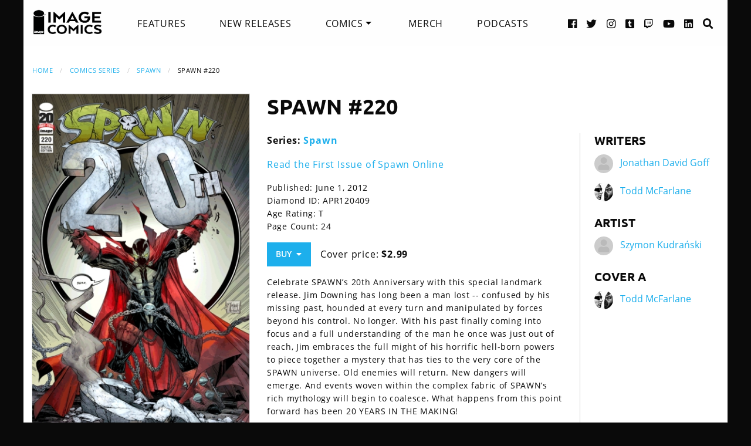

--- FILE ---
content_type: text/html; charset=UTF-8
request_url: https://imagecomics.com/comics/releases/spawn-220
body_size: 6866
content:

<!doctype html><html
class="no-js" lang="en"><head><meta
charset="utf-8" /><meta
http-equiv="x-ua-compatible" content="ie=edge"><meta
name="viewport" content="width=device-width, initial-scale=1.0" /><meta
name="csrf-param" content="CRAFT_CSRF_TOKEN"><meta
name="csrf-token" content="phKDEOulHAxIYhi0JHZ25qwfy5fuFNnJKJFryE8oj96GQvQGiEkhENR062mM1158PS98wW4APKj_Wa7-3Xaxj3DbLYYFGPfowhK1UOx5U1Y="><link
rel="apple-touch-icon" sizes="180x180" href="https://cdn.imagecomics.com/apple-touch-icon.png"><link
rel="icon" type="image/png" sizes="32x32" href="https://cdn.imagecomics.com/favicon-32x32.png"><link
rel="icon" type="image/png" sizes="16x16" href="https://cdn.imagecomics.com/favicon-16x16.png"><link
rel="mask-icon" href="https://cdn.imagecomics.com/safari-pinned-tab.svg" color="#050505"><link
rel="alternate" type="application/rss+xml" title="Official imagecomics.com RSS feed" href="https://imagecomics.com/rss.xml" ><meta
name="msapplication-TileColor" content="#000000"><meta
name="theme-color" content="#080808"> <script type="module">!function(){const e=document.createElement("link").relList;if(!(e&&e.supports&&e.supports("modulepreload"))){for(const e of document.querySelectorAll('link[rel="modulepreload"]'))r(e);new MutationObserver((e=>{for(const o of e)if("childList"===o.type)for(const e of o.addedNodes)if("LINK"===e.tagName&&"modulepreload"===e.rel)r(e);else if(e.querySelectorAll)for(const o of e.querySelectorAll("link[rel=modulepreload]"))r(o)})).observe(document,{childList:!0,subtree:!0})}function r(e){if(e.ep)return;e.ep=!0;const r=function(e){const r={};return e.integrity&&(r.integrity=e.integrity),e.referrerpolicy&&(r.referrerPolicy=e.referrerpolicy),"use-credentials"===e.crossorigin?r.credentials="include":"anonymous"===e.crossorigin?r.credentials="omit":r.credentials="same-origin",r}(e);fetch(e.href,r)}}();</script> <script type="module" src="https://imagecomics.com/assets/dist/assets/app-CAtZGCGO.js" crossorigin onload="e=new CustomEvent(&#039;vite-script-loaded&#039;, {detail:{path: &#039;src/js/main.js&#039;}});document.dispatchEvent(e);"></script> <link
href="https://imagecomics.com/assets/dist/assets/app-a5vFeJd_.css" rel="stylesheet"><title>Spawn #220 | Image Comics</title>
<script>dl = [];
(function(w,d,s,l,i){w[l]=w[l]||[];w[l].push({'gtm.start':
new Date().getTime(),event:'gtm.js'});var f=d.getElementsByTagName(s)[0],
j=d.createElement(s),dl=l!='dataLayer'?'&l='+l:'';j.async=true;j.src=
'//www.googletagmanager.com/gtm.js?id='+i+dl;f.parentNode.insertBefore(j,f);
})(window,document,'script','dl','GTM-TBLPFTD');
</script><meta name="description" content="Celebrate SPAWN’s 20th Anniversary with this special landmark release.">
<meta name="referrer" content="no-referrer-when-downgrade">
<meta name="robots" content="all">
<meta content="en_US" property="og:locale">
<meta content="Image Comics" property="og:site_name">
<meta content="website" property="og:type">
<meta content="https://imagecomics.com/comics/releases/spawn-220" property="og:url">
<meta content="Spawn #220" property="og:title">
<meta content="Celebrate SPAWN’s 20th Anniversary with this special landmark release." property="og:description">
<meta content="https://imagecomics.com/files/releases/_1200x630_fit_center-center_82_none/Spawn_220-1.png?mtime=1614293025" property="og:image">
<meta content="409" property="og:image:width">
<meta content="630" property="og:image:height">
<meta content="Spawn #220" property="og:image:alt">
<meta content="http://imagecomics.tumblr.com/" property="og:see_also">
<meta content="https://www.pinterest.com/imagecomics/" property="og:see_also">
<meta content="https://instagram.com/imagecomics/" property="og:see_also">
<meta content="https://www.youtube.com/channel/UCHmaKLo0FXWIPx-3n6qs3vQ" property="og:see_also">
<meta content="https://plus.google.com/114598508613546460297/posts" property="og:see_also">
<meta content="https://www.linkedin.com/company/1848032/" property="og:see_also">
<meta content="https://en.wikipedia.org/wiki/Image_Comics" property="og:see_also">
<meta content="https://www.facebook.com/pages/Image-Comics-Inc/178643148813259" property="og:see_also">
<meta content="http://twitter.com/imagecomics" property="og:see_also">
<meta name="twitter:card" content="summary_large_image">
<meta name="twitter:site" content="@imagecomics">
<meta name="twitter:creator" content="@imagecomics">
<meta name="twitter:title" content="Spawn #220">
<meta name="twitter:description" content="Celebrate SPAWN’s 20th Anniversary with this special landmark release.">
<meta name="twitter:image" content="https://imagecomics.com/files/releases/_800x418_fit_center-center_82_none/Spawn_220-1.png?mtime=1614293025">
<meta name="twitter:image:width" content="272">
<meta name="twitter:image:height" content="418">
<meta name="twitter:image:alt" content="Spawn #220">
<link href="https://imagecomics.com/comics/releases/spawn-220" rel="canonical">
<link href="https://imagecomics.com" rel="home">
<link type="text/plain" href="https://imagecomics.com/humans.txt" rel="author"></head><body><noscript><iframe src="//www.googletagmanager.com/ns.html?id=GTM-TBLPFTD"
height="0" width="0" style="display:none;visibility:hidden"></iframe></noscript>
<div
class="site"><div
class="search-bar"><div
class="grid-container grid-x"><div
class="cell"><form
class="search clearfix" method="get" action="https://imagecomics.com/search/results" role="search" data-abide novalidate>
<input
type="search" required id="search" class="search-input" name="s" placeholder="I want to find...">
<button
class="button" type="submit" role="button">Search</button></form></div></div></div><header
id="header" class="main-header"><div
class="grid-container"><div
class="grid-x grid-padding-x"><div
class="cell shrink">
<a
href="/" aria-label="Image Comics" class="main-logo">
<img
src="/assets/img/image-comics-logo.png" alt="Image Comics">
</a></div><nav
class="cell auto"><ul
class="desktop-nav dropdown menu" data-dropdown-menu><li><a
href="/features">Features</a></li><li><a
href="/comics/new-releases">New Releases</a></li><li>
<a
class="active" href="/comics/series">Comics</a><ul
class="menu"><li><a
href="/comics/read-first-issues">Read First Issues</a></li><li><a
href="/comics/coming-soon">Coming Soon</a></li><li><a
href="/comics/series">Comic Series</a></li></ul></li><li><a
href="https://imagecomics.threadless.com/" target="_blank" >Merch</a></li><li><a
href="/podcasts">Podcasts</a></li></ul></nav><div
class="cell shrink social text-right"><ul><li>
<a
aria-label="Facebook link" target="_blank" href="https://www.facebook.com/pages/Image-Comics-Inc/178643148813259">
<i
class="fa fa-facebook-official" aria-hidden="true"></i>
</a></li><li>
<a
aria-label="Twitter link" target="_blank" href="https://twitter.com/imagecomics">
<i
class="fa fa-twitter" aria-hidden="true"></i>
</a></li><li>
<a
aria-label="Instagram link" target="_blank" href="https://instagram.com/imagecomics/">
<i
class="fa fa-instagram" aria-hidden="true"></i>
</a></li><li>
<a
aria-label="Tumblr link" target="_blank" href="http://imagecomics.tumblr.com/">
<i
class="fa fa-tumblr-square" aria-hidden="true"></i>
</a></li><li>
<a
aria-label="Twitch link" class="smaller" target="_blank" href="https://www.twitch.tv/imagecomics">
<i
class="fa fa-twitch" aria-hidden="true"></i>
</a></li><li>
<a
aria-label="YouTube link" target="_blank" href="https://www.youtube.com/channel/UCHmaKLo0FXWIPx-3n6qs3vQ">
<i
class="fa fa-youtube" aria-hidden="true"></i>
</a></li><li><a
aria-label="LinkedIn link" target="_blank" href="https://www.linkedin.com/company/1848032/">
<i
class="fa fa-linkedin-square" aria-hidden="true"></i>
</a></li><li><a
href="#" class="search-button"><i
class="fa fa-search" aria-hidden="true"></i> <span>Search</span></a></li></ul></div></div><a
aria-label="Search" href="#" class="mobile-search-button"><i
class="fa fa-search" aria-hidden="true"></i></a><a
class="mobile-dropdown-button"><div
id="hamburger">
<span></span>
<span></span>
<span></span>
<span></span></div>
</a><div
class="mobile-dropdown-menu-container"><div
class="mobile-dropdown-menu"><ul><li><a
href="/features">Features</a></li><li><a
href="/comics/new-releases">New Releases</a></li><li
class="inner-mobile-menu mm-inactive">
<span>Comics <i
class="fa fa-chevron-right" aria-hidden="true"></i></span><ul
class="inner-mobile-dropdown"><li><a
href="/comics/read-first-issues">Read First Issues</a></li><li><a
href="/comics/coming-soon">Coming Soon</a></li><li><a
href="/comics/series">Comic Series</a></li></ul></li><li><a
href="https://imagecomics.threadless.com/" target="_blank">Merch</a></li><li><a
href="/podcasts">Podcasts</a></li></ul></div></div></div></header><main
id="main" class="wrapper"><div
class="grid-container"><div
class="grid-x grid-padding-x u-mt2"><div
class="cell u-mb1"><nav
aria-label="You are here:" role="navigation"><ul
class="breadcrumbs"><li><a
href="https://imagecomics.com/">Home</a></li><li><a
href="https://imagecomics.com/comics/series">Comics Series</a></li><li><a
href="https://imagecomics.com/comics/series/spawn">Spawn</a></li><li><span
class="show-for-sr">Current: </span>Spawn #220</li></ul></nav></div><div
class="cell medium-3 large-4 u-mb2"><div
class="entry-cover-image image-link-gallery">
<a
href="/files/releases/Spawn_220-1.png" id="entry-cover-image">
<img
class="with-border" src="https://cdn.imagecomics.com/assets/i/releases/9984/spawn-220_890963c06a.jpg" alt="Spawn #220" >
</a></div></div><div
class="cell medium-9 large-8"><div
class="grid-x grid-margin-x"><div
class="cell u-pb1"><h1>Spawn #220</h1></div><div
class="cell medium-7 large-8"><div
class="grid-x grid-margin-x"><div
class="cell"><p>
<strong>Series:
<a
href="https://imagecomics.com/comics/series/spawn">Spawn</a>
</strong></br></p><p><a
href="/read/spawn">Read the First Issue of Spawn Online</a></p><div
class="entry-meta"><p>
Published: June 1, 2012</br>
Diamond ID: APR120409<br>
Age Rating: T <br>
Page Count: 24<br></p><a
class="button buy u-mb0">Buy &nbsp;<i
class="fa fa-caret-down" aria-hidden="true"></i></a><div
class="buy-popup"><ul><li>
<a
href="https://findyourcomic.store" target="_blank">
<span
class="icon"><?xml version="1.0" encoding="utf-8"?>
<svg
version="1.1" id="mapmarker-icon" xmlns="http://www.w3.org/2000/svg" xmlns:xlink="http://www.w3.org/1999/xlink" x="0px" y="0px"
width="24.5px" height="25.3px" viewBox="0 0 24.5 25.3" style="enable-background:new 0 0 24.5 25.3;" xml:space="preserve"><style type="text/css">.st0{fill:#000111}</style><path
class="st0" d="M11.4,23.5C4.8,14.1,3.6,13.1,3.6,9.6C3.6,4.9,7.5,1,12.2,1s8.6,3.9,8.6,8.6c0,3.5-1.2,4.4-7.7,13.9
C12.7,24.2,11.8,24.2,11.4,23.5L11.4,23.5z"/>
</svg>
</span>
<span
class="icon-text">Comic Store Locator</span>
</a></li><li>
<a
href="https://www.amazon.com/image/dp/B015XHTHI0" target="_blank">
<span
class="icon"><?xml version="1.0" encoding="utf-8"?>
<svg
version="1.1" id="amazon-icon" xmlns="http://www.w3.org/2000/svg" xmlns:xlink="http://www.w3.org/1999/xlink" x="0px" y="0px"
width="24px" height="24px" viewBox="0 0 24 24" style="enable-background:new 0 0 24 24;" xml:space="preserve"><style type="text/css">.st0{fill:#111}</style><g>
<path
class="st0" d="M14,6.9C12.1,7.1,9.7,7.2,8,8c-2,0.9-3.4,2.6-3.4,5.2c0,3.3,2.1,4.9,4.7,4.9c2.2,0,3.5-0.5,5.2-2.3
c0.6,0.8,0.8,1.2,1.8,2.1c0.2,0.1,0.5,0.1,0.7-0.1l0,0c0.6-0.6,1.8-1.6,2.4-2.1c0.3-0.2,0.2-0.6,0-0.8c-0.6-0.8-1.2-1.4-1.2-2.9V7
c0-2.1,0.1-4-1.4-5.4C15.8,0.4,13.8,0,12.2,0c-3,0-6.4,1.1-7.1,4.8C5.1,5.2,5.4,5.4,5.6,5.5l3.1,0.3c0.3,0,0.5-0.3,0.5-0.6
c0.3-1.3,1.3-1.9,2.5-1.9c0.7,0,1.4,0.2,1.8,0.8C14,4.8,14,5.7,14,6.5V6.9z M14,10.1L14,10.1c0,1.2,0,2.3-0.6,3.4
c-0.5,0.9-1.3,1.4-2.2,1.4c-1.2,0-1.9-0.9-1.9-2.3c0-2.7,2.4-3.2,4.7-3.2V10.1z"/>
<path
class="st0" d="M23.1,18.3c-0.3-0.3-2.6-0.6-4,0.4c-0.2,0.2-0.2,0.4,0.1,0.3c0.8-0.1,2.6-0.3,2.9,0.1c0.3,0.4-0.4,2.1-0.7,2.8
c-0.1,0.2,0.1,0.3,0.3,0.1C23,21,23.4,18.7,23.1,18.3z"/>
<path
class="st0" d="M20.7,19.8C18,21.3,15,22,12.2,22c-4,0-7.9-1.4-11.1-3.7c-0.3-0.2-0.5,0.2-0.3,0.4C3.8,22,7.7,24,12,24
c3.1,0,6.6-1.2,9.1-3.5C21.5,20.1,21.1,19.6,20.7,19.8z"/>
</g>
</svg>
</span>
<span
class="icon-text">Kindle</span>
</a></li><li>
<a
href="https://play.google.com/store/books/details?id=wAl3BgAAQBAJ" target="_blank">
<span
class="icon"><?xml version="1.0" encoding="utf-8"?><svg
version="1.1" id="googleplay-icon" xmlns="http://www.w3.org/2000/svg" xmlns:xlink="http://www.w3.org/1999/xlink" x="0px" y="0px"
width="24.5px" height="25.3px" viewBox="0 0 24.5 25.3" style="enable-background:new 0 0 24.5 25.3;" xml:space="preserve"><style type="text/css">.st0{fill:#000111}</style><g>
<g>
<path
class="st0" d="M6.2,2.3c-0.8-0.5-1.8-0.5-2.7,0l9.9,9.1l3.3-3.3L6.2,2.3z"/>
</g>
</g>
<g>
<g>
<path
class="st0" d="M2.5,3.2C2.3,3.6,2.1,4,2.1,4.5V21c0,0.5,0.1,0.9,0.4,1.3l9.9-9.9L2.5,3.2z"/>
</g>
</g>
<g>
<g>
<path
class="st0" d="M21.1,10.5l-3.2-1.7l-3.6,3.6l4.4,4l2.4-1.3c0.9-0.5,1.4-1.3,1.4-2.3C22.4,11.8,21.9,11,21.1,10.5z"/>
</g>
</g>
<g>
<g>
<path
class="st0" d="M13.4,13.3l-10,10c0.4,0.2,0.9,0.4,1.4,0.4c0.5,0,0.9-0.1,1.3-0.4L17.5,17L13.4,13.3z"/>
</g>
</g>
</svg>
</span>
<span
class="icon-text">Google Play</span>
</a></li></ul></div><p
class="price">
Cover price: <b>$2.99</b></p></div></div></div><div
class="comic-description"><p>Celebrate SPAWN’s 20th Anniversary with this special landmark release. Jim Downing has long been a man lost -- confused by his missing past, hounded at every turn and manipulated by forces beyond his control. No longer. With his past finally coming into focus and a full understanding of the man he once was just out of reach, Jim embraces the full might of his horrific hell-born powers to piece together a mystery that has ties to the very core of the SPAWN universe. Old enemies will return. New dangers will emerge. And events woven within the complex fabric of SPAWN’s rich mythology will begin to coalesce. What happens from this point forward has been 20 YEARS IN THE MAKING!</p></div></div><div
class="cell medium-5 large-4 credits"><div
class="role"><h2>Writers</h2><aside>
<img
src="https://cdn.imagecomics.com/assets/img/default-user-square.svg" alt="Jonathan David Goff">
<a
href="https://imagecomics.com/creators/jonathan-david-goff">Jonathan David Goff</a></aside><aside>
<img
src="https://cdn.imagecomics.com/assets/i/creators/940/todd-mc-farlane_9c56e880dc_4c8d099e819a7146712525ccb2eb9e7c.jpg" alt="Todd McFarlane">
<a
href="https://imagecomics.com/creators/todd-mc-farlane">Todd McFarlane</a></aside></div><div
class="role"><h2>Artist</h2><aside>
<img
src="https://cdn.imagecomics.com/assets/img/default-user-square.svg" alt="Szymon Kudrański">
<a
href="https://imagecomics.com/creators/szymon-kudranski">Szymon Kudrański</a></aside></div><div
class="role"><h2>Cover A</h2><aside>
<img
src="https://cdn.imagecomics.com/assets/i/creators/940/todd-mc-farlane_9c56e880dc_4c8d099e819a7146712525ccb2eb9e7c.jpg" alt="Todd McFarlane">
<a
href="https://imagecomics.com/creators/todd-mc-farlane">Todd McFarlane</a></aside></div></div></div></div></div><section
class="comics-grid u-pb2"><div
class="grid-x grid-padding-x u-pt2"><div
class="cell shrink"><h2>Collected Editions</h2></div><div
class="cell shrink">
<a
class="more-link" href="/comics/list/series/spawn/collected-editions">View More</a></div></div><div
class="grid-x grid-padding-x small-up-2 medium-up-3 large-up-6"><div
class="cell  u-mb1">
<a
href="https://imagecomics.com/comics/releases/spawn-battle-for-the-throne-part-2-tp-vol-2" class="cover-image u-mb0_5">
<img
src="https://cdn.imagecomics.com/assets/i/releases/1090799/spawn-battle-for-the-throne-part-2-tp-vol-2_c90dfa7af4.jpg" alt="Spawn Battle For The Throne Part 2 TP, Vol. 2 cover" class="u-mb0_5 block with-border">
</a>
<a
href="https://imagecomics.com/comics/releases/spawn-battle-for-the-throne-part-2-tp-vol-2">
<span
class="u-mb0_5">Spawn Battle For The Throne Part 2 TP, Vol. 2</span>
</a>
<span
class="date">Jan 14, 2026</span></div><div
class="cell  u-mb1">
<a
href="https://imagecomics.com/comics/releases/spawn-vault-edition-hc-vol-3" class="cover-image u-mb0_5">
<img
src="https://cdn.imagecomics.com/assets/i/releases/1075129/spawn-vault-edition-hc-vol-3_3a2a2380a8.jpg" alt="Spawn Vault Edition HC, Vol. 3 cover" class="u-mb0_5 block with-border">
</a>
<a
href="https://imagecomics.com/comics/releases/spawn-vault-edition-hc-vol-3">
<span
class="u-mb0_5">Spawn Vault Edition HC, Vol. 3</span>
</a>
<span
class="date">Jan 7, 2026</span></div><div
class="cell  u-mb1">
<a
href="https://imagecomics.com/comics/releases/spawn-battle-for-the-throne-part-1-tp-vol-1" class="cover-image u-mb0_5">
<img
src="https://cdn.imagecomics.com/assets/i/releases/1086798/spawn-battle-for-the-throne-part-1-tp-vol-1_5d9d8d85e9.jpg" alt="Spawn Battle For The Throne Part 1 TP, Vol. 1 cover" class="u-mb0_5 block with-border">
</a>
<a
href="https://imagecomics.com/comics/releases/spawn-battle-for-the-throne-part-1-tp-vol-1">
<span
class="u-mb0_5">Spawn Battle For The Throne Part 1 TP, Vol. 1</span>
</a>
<span
class="date">Sep 24, 2025</span></div><div
class="cell  u-mb1">
<a
href="https://imagecomics.com/comics/releases/spawn-compendium-tp-vol-7" class="cover-image u-mb0_5">
<img
src="https://cdn.imagecomics.com/assets/i/releases/1075150/spawn-compendium-tp-vol-7_1ac1b2ee51.jpg" alt="Spawn Compendium TP, Vol. 7 cover" class="u-mb0_5 block with-border">
</a>
<a
href="https://imagecomics.com/comics/releases/spawn-compendium-tp-vol-7">
<span
class="u-mb0_5">Spawn Compendium TP, Vol. 7</span>
</a>
<span
class="date">Aug 27, 2025</span></div><div
class="cell  u-mb1">
<a
href="https://imagecomics.com/comics/releases/spawn-origins-deluxe-edition-hc-vol-8" class="cover-image u-mb0_5">
<img
src="https://cdn.imagecomics.com/assets/i/releases/1065462/spawn-origins-deluxe-edition-hc-vol-8_0a67a8450e.jpg" alt="Spawn Origins Deluxe Edition HC, Vol. 8 cover" class="u-mb0_5 block with-border">
</a>
<a
href="https://imagecomics.com/comics/releases/spawn-origins-deluxe-edition-hc-vol-8">
<span
class="u-mb0_5">Spawn Origins Deluxe Edition HC, Vol. 8</span>
</a>
<span
class="date">Jun 11, 2025</span></div><div
class="cell  u-mb1">
<a
href="https://imagecomics.com/comics/releases/adventure-of-spawn-complete-collection-tp-vol-1" class="cover-image u-mb0_5">
<img
src="https://cdn.imagecomics.com/assets/i/releases/1066615/adventure-of-spawn-complete-collection-tp-vol-1_320f311e1d.jpg" alt="Adventure of Spawn Complete Collection TP, Vol. 1 cover" class="u-mb0_5 block with-border">
</a>
<a
href="https://imagecomics.com/comics/releases/adventure-of-spawn-complete-collection-tp-vol-1">
<span
class="u-mb0_5">Adventure of Spawn Complete Collection TP, Vol. 1</span>
</a>
<span
class="date">May 14, 2025</span></div></div></section><section
class="comics-grid u-pb2"><div
class="grid-x grid-padding-x u-pt2"><div
class="cell shrink"><h2>Comics</h2></div><div
class="cell shrink">
<a
class="more-link" href="/comics/list/series/spawn/releases">View More</a></div></div><div
class="grid-x grid-padding-x small-up-2 medium-up-3 large-up-6"><div
class="cell  u-mb1">
<a
href="https://imagecomics.com/comics/releases/spawn-376" class="cover-image u-mb0_5">
<img
src="https://cdn.imagecomics.com/assets/i/releases/1093998/spawn-376_0d453f84d9.jpg" alt="SPAWN #376 cover" class="u-mb0_5 block with-border">
</a>
<a
href="https://imagecomics.com/comics/releases/spawn-376">
<span
class="u-mb0_5">SPAWN #376</span>
</a>
<span
class="date">Jun 3, 2026</span></div><div
class="cell  u-mb1">
<a
href="https://imagecomics.com/comics/releases/spawn-375" class="cover-image u-mb0_5">
<img
src="https://cdn.imagecomics.com/assets/i/releases/1091922/spawn-375_49d597746f.jpg" alt="Spawn #375 cover" class="u-mb0_5 block with-border">
</a>
<a
href="https://imagecomics.com/comics/releases/spawn-375">
<span
class="u-mb0_5">Spawn #375</span>
</a>
<span
class="date">May 6, 2026</span></div><div
class="cell  u-mb1">
<a
href="https://imagecomics.com/comics/releases/spawn-374" class="cover-image u-mb0_5">
<img
src="https://cdn.imagecomics.com/assets/i/releases/1090773/spawn-374_46101f4961.jpg" alt="Spawn #374 cover" class="u-mb0_5 block with-border">
</a>
<a
href="https://imagecomics.com/comics/releases/spawn-374">
<span
class="u-mb0_5">Spawn #374</span>
</a>
<span
class="date">Apr 8, 2026</span></div><div
class="cell  u-mb1">
<a
href="https://imagecomics.com/comics/releases/spawn-373" class="cover-image u-mb0_5">
<img
src="https://cdn.imagecomics.com/assets/i/releases/1086447/spawn-373_502f96e7bb.jpg" alt="Spawn #373 cover" class="u-mb0_5 block with-border">
</a>
<a
href="https://imagecomics.com/comics/releases/spawn-373">
<span
class="u-mb0_5">Spawn #373</span>
</a>
<span
class="date">Mar 11, 2026</span></div><div
class="cell  u-mb1">
<a
href="https://imagecomics.com/comics/releases/spawn-372" class="cover-image u-mb0_5">
<img
src="https://cdn.imagecomics.com/assets/i/releases/1083072/spawn-372_402f4f2191.jpg" alt="Spawn #372 cover" class="u-mb0_5 block with-border">
</a>
<a
href="https://imagecomics.com/comics/releases/spawn-372">
<span
class="u-mb0_5">Spawn #372</span>
</a>
<span
class="date">Jan 28, 2026</span></div><div
class="cell  u-mb1">
<a
href="https://imagecomics.com/comics/releases/spawn-371" class="cover-image u-mb0_5">
<img
src="https://cdn.imagecomics.com/assets/i/releases/1081057/spawn-371_b8756de648.jpg" alt="Spawn #371 cover" class="u-mb0_5 block with-border">
</a>
<a
href="https://imagecomics.com/comics/releases/spawn-371">
<span
class="u-mb0_5">Spawn #371</span>
</a>
<span
class="date">Dec 24, 2025</span></div></div></section><section
class="latest-news u-md-pb2 u-pb4"><div
class=" grid-x grid-padding-x"><div
class="cell u-md-pt1 u-md-pb1 u-pt2 u-pb1"><h2>Related News</h2></div><div
class="cell medium-6 u-mb1"><aside>
<a
href="https://imagecomics.com/features/beyond-daylight-savings-10-image-comics-that-embrace-the-palette-and-pathos-of-darkness">
<img
class="with-border" src="https://cdn.imagecomics.com/assets/i/features/455739/beyond-daylight-savings-10-image-comics-that-embrace-the-palette-and-pathos-of-darkness_af048e1b49.jpg" alt="Beyond Daylight Savings: 10 Image Comics that Embrace the Palette and Pathos of Darkness">
</a><div
class="u-p1"><h3><a
href="https://imagecomics.com/features/beyond-daylight-savings-10-image-comics-that-embrace-the-palette-and-pathos-of-darkness">Beyond Daylight Savings: 10 Image Comics that Embrace the Palette and Pathos of Darkness</a></h3><p><span
class="date">March 11, 2019
| Vernon Miles
</span></p><p>These 10 comics paint it black, either employing a monochrome color scheme or leaning into the darker side of the spectrum.</p></div></aside></div><div
class="cell medium-6 u-mb1"><aside>
<a
href="https://imagecomics.com/features/the-spawn-289-bombshell-the-return-of-overt-kill-cy-gor-the-curse-and-the-f">
<img
class="with-border" src="https://cdn.imagecomics.com/assets/i/news/429497/the-spawn-289-bombshell-the-return-of-overt-kill-cy-gor-the-curse-and-the-f_93d625b991.jpg" alt="The Spawn #289 Bombshell: The Return of Overt-Kill, Cy-Gor, The Curse, and The Freak">
</a><div
class="u-p1"><h3><a
href="https://imagecomics.com/features/the-spawn-289-bombshell-the-return-of-overt-kill-cy-gor-the-curse-and-the-f">The Spawn #289 Bombshell: The Return of Overt-Kill, Cy-Gor, The Curse, and The Freak</a></h3><p><span
class="date">September 5, 2018
</span></p></div></aside></div></div><div
class="text-center u-pt2 u-pb2">
<a
href="/news" class="button">More News</a></div></section></div></main></div><footer
id="footer"><div
class="grid-container"><div
class="grid-x grid-padding-x u-pt1_5 u-pb1_5"><div
class="cell large-3">
<a
aria-label="Image Comics" href="/" class="footer-logo">
<img
src="/assets/img/image-comics-logo.png" alt="Image Comics">
</a><p
class="copyright">All content copyright &copy; & Trademarked TM 2026 Image Comics or their respective owners. Image and its logos are &reg; and &copy; 2026 Image Comics, Inc. All rights reserved.</p></div><div
class="cell hide-for-large social u-md-pb1_5"><ul><li>
<a
aria-label="Facebook link" target="_blank" href="https://www.facebook.com/pages/Image-Comics-Inc/178643148813259">
<i
class="fa fa-facebook-official" aria-hidden="true"></i>
</a></li><li>
<a
aria-label="Twitter link" target="_blank" href="https://twitter.com/imagecomics">
<i
class="fa fa-twitter" aria-hidden="true"></i>
</a></li><li>
<a
aria-label="Instagram link" target="_blank" href="https://instagram.com/imagecomics/">
<i
class="fa fa-instagram" aria-hidden="true"></i>
</a></li><li>
<a
aria-label="Tumblr link" target="_blank" href="http://imagecomics.tumblr.com/">
<i
class="fa fa-tumblr-square" aria-hidden="true"></i>
</a></li><li>
<a
aria-label="Twitch link" class="smaller" target="_blank" href="https://www.twitch.tv/imagecomics">
<i
class="fa fa-twitch" aria-hidden="true"></i>
</a></li><li>
<a
aria-label="YouTube link" target="_blank" href="https://www.youtube.com/channel/UCHmaKLo0FXWIPx-3n6qs3vQ">
<i
class="fa fa-youtube" aria-hidden="true"></i>
</a></li><li><a
aria-label="LinkedIn link" target="_blank" href="https://www.linkedin.com/company/1848032/">
<i
class="fa fa-linkedin-square" aria-hidden="true"></i>
</a></li></ul></div><div
class="cell small-6 large-3 border-left"><ul
class="footer-nav"><li><a
href="/comics/new-releases">New Releases</a></li><li><a
href="/comics/coming-soon">Coming Soon</a></li><li><a
href="/comics/series">Comic Series</a></li><li><a
href="/creators">Creators</a></li><li><a
href="/events">Events</a></li><li><a
href="https://imagecomics.threadless.com/" target="_blank">Merch</a></li><li><a
href="/podcasts" >Podcasts</a></li><li><a
href="/solicitations">Solicitations</a></li><li><a
target="_blank" href="https://eepurl.com/K3nt5">Newsletter Sign Up</a></li></ul></div><div
class="cell small-6 large-3 border-left"><ul
class="footer-nav"><li><a
href="/about-us">About Us</a></li><li><a
href="/press-releases">Press Releases</a></li><li><a
href="https://imagecomics.com/rss.xml">RSS Feed</a></li><li><a
href="/contact">Contact</a></li><li><a
href="/faq">FAQ</a></li><li><a
href="/submissions">Submissions</a></li><li><a
href="/terms-and-conditions">Terms and Conditions</a></li><li><a
href="/privacy">Privacy Policy</a></li><li><a
href="/copyright-information">Copyright Infringement</a></li></ul></div><div
class="cell medium-12 large-3 find-a-store text-center"><aside><h4 class="u-mb1">Find a Store</h4><form
id="store_finder_form" action="/" method="get" data-abide novalidate><div
class="input-group">
<label
for="find_by_zip" class="sr-only">Enter Zip Code</label>
<input
class="input-group-field" id="find_by_zip" name="find_by_zip" placeholder="Enter Zip Code" required pattern="number"><div
class="input-group-button">
<button
type="submit" class="button" id="find_submit" name="find_submit">Go</button></div></div>
<span
class="form-error" data-form-error-for="find_by_zip">Zipcode is required.</span></form></aside></div></div></div></footer><script type="application/ld+json">{"@context":"http://schema.org","@graph":[{"@type":"WebPage","author":{"@id":"https://imagecomics.com#identity"},"copyrightHolder":{"@id":"https://imagecomics.com#identity"},"copyrightYear":"2015","creator":{"@id":"https://imagecomics.com#creator"},"dateModified":"2025-05-06T14:24:06-07:00","datePublished":"2015-02-02T23:16:00-08:00","description":"Celebrate SPAWN’s 20th Anniversary with this special landmark release.","headline":"Spawn #220","image":{"@type":"ImageObject","url":"https://imagecomics.com/files/releases/_1200x630_fit_center-center_82_none/Spawn_220-1.png?mtime=1614293025"},"inLanguage":"en-us","mainEntityOfPage":"https://imagecomics.com/comics/releases/spawn-220","name":"Spawn #220","publisher":{"@id":"https://imagecomics.com#creator"},"url":"https://imagecomics.com/comics/releases/spawn-220"},{"@id":"https://imagecomics.com#identity","@type":"Organization","address":{"@type":"PostalAddress","addressCountry":"US"},"description":"Image is a comics and graphic novels publisher formed in 1992 by 7 of the comics industry's best-selling artists, and is the 3rd largest comics publisher in the United States.","email":"info@imagecomics.com","name":"Image Comics","sameAs":["http://twitter.com/imagecomics","https://www.facebook.com/pages/Image-Comics-Inc/178643148813259","https://en.wikipedia.org/wiki/Image_Comics","https://www.linkedin.com/company/1848032/","https://plus.google.com/114598508613546460297/posts","https://www.youtube.com/channel/UCHmaKLo0FXWIPx-3n6qs3vQ","https://instagram.com/imagecomics/","https://www.pinterest.com/imagecomics/","http://imagecomics.tumblr.com/"],"url":"https://imagecomics.com"},{"@id":"#creator","@type":"Organization"},{"@type":"BreadcrumbList","description":"Breadcrumbs list","itemListElement":[{"@type":"ListItem","item":"https://imagecomics.com","name":"Homepage","position":1},{"@type":"ListItem","item":"https://imagecomics.com/comics/releases/spawn-220","name":"Spawn #220","position":2}],"name":"Breadcrumbs"}]}</script></body></html><!-- Cached by Blitz on 2026-01-22T12:47:41-08:00 --><!-- Served by Blitz on 2026-01-22T12:47:41-08:00 -->

--- FILE ---
content_type: text/javascript
request_url: https://imagecomics.com/assets/dist/assets/app-CAtZGCGO.js
body_size: 80489
content:
var ds=typeof globalThis<"u"?globalThis:typeof window<"u"?window:typeof global<"u"?global:typeof self<"u"?self:{};function Lo(b){return b&&b.__esModule&&Object.prototype.hasOwnProperty.call(b,"default")?b.default:b}var Bi={exports:{}};/*!
 * jQuery JavaScript Library v3.3.1
 * https://jquery.com/
 *
 * Includes Sizzle.js
 * https://sizzlejs.com/
 *
 * Copyright JS Foundation and other contributors
 * Released under the MIT license
 * https://jquery.org/license
 *
 * Date: 2018-01-20T17:24Z
 */var Qn;function Ki(){return Qn||(Qn=1,function(b){(function(u,l){b.exports=u.document?l(u,!0):function(i){if(!i.document)throw new Error("jQuery requires a window with a document");return l(i)}})(typeof window<"u"?window:ds,function(u,l){var i=[],e=u.document,n=Object.getPrototypeOf,r=i.slice,c=i.concat,d=i.push,k=i.indexOf,x={},q=x.toString,O=x.hasOwnProperty,U=O.toString,g=U.call(Object),G={},B=function(s){return typeof s=="function"&&typeof s.nodeType!="number"},ae=function(s){return s!=null&&s===s.window},ue={type:!0,src:!0,noModule:!0};function me(t,s,o){s=s||e;var a,h=s.createElement("script");if(h.text=t,o)for(a in ue)o[a]&&(h[a]=o[a]);s.head.appendChild(h).parentNode.removeChild(h)}function Ne(t){return t==null?t+"":typeof t=="object"||typeof t=="function"?x[q.call(t)]||"object":typeof t}var Ee="3.3.1",f=function(t,s){return new f.fn.init(t,s)},de=/^[\s\uFEFF\xA0]+|[\s\uFEFF\xA0]+$/g;f.fn=f.prototype={jquery:Ee,constructor:f,length:0,toArray:function(){return r.call(this)},get:function(t){return t==null?r.call(this):t<0?this[t+this.length]:this[t]},pushStack:function(t){var s=f.merge(this.constructor(),t);return s.prevObject=this,s},each:function(t){return f.each(this,t)},map:function(t){return this.pushStack(f.map(this,function(s,o){return t.call(s,o,s)}))},slice:function(){return this.pushStack(r.apply(this,arguments))},first:function(){return this.eq(0)},last:function(){return this.eq(-1)},eq:function(t){var s=this.length,o=+t+(t<0?s:0);return this.pushStack(o>=0&&o<s?[this[o]]:[])},end:function(){return this.prevObject||this.constructor()},push:d,sort:i.sort,splice:i.splice},f.extend=f.fn.extend=function(){var t,s,o,a,h,p,v=arguments[0]||{},C=1,T=arguments.length,z=!1;for(typeof v=="boolean"&&(z=v,v=arguments[C]||{},C++),typeof v!="object"&&!B(v)&&(v={}),C===T&&(v=this,C--);C<T;C++)if((t=arguments[C])!=null)for(s in t)o=v[s],a=t[s],v!==a&&(z&&a&&(f.isPlainObject(a)||(h=Array.isArray(a)))?(h?(h=!1,p=o&&Array.isArray(o)?o:[]):p=o&&f.isPlainObject(o)?o:{},v[s]=f.extend(z,p,a)):a!==void 0&&(v[s]=a));return v},f.extend({expando:"jQuery"+(Ee+Math.random()).replace(/\D/g,""),isReady:!0,error:function(t){throw new Error(t)},noop:function(){},isPlainObject:function(t){var s,o;return!t||q.call(t)!=="[object Object]"?!1:(s=n(t),s?(o=O.call(s,"constructor")&&s.constructor,typeof o=="function"&&U.call(o)===g):!0)},isEmptyObject:function(t){var s;for(s in t)return!1;return!0},globalEval:function(t){me(t)},each:function(t,s){var o,a=0;if(Re(t))for(o=t.length;a<o&&s.call(t[a],a,t[a])!==!1;a++);else for(a in t)if(s.call(t[a],a,t[a])===!1)break;return t},trim:function(t){return t==null?"":(t+"").replace(de,"")},makeArray:function(t,s){var o=s||[];return t!=null&&(Re(Object(t))?f.merge(o,typeof t=="string"?[t]:t):d.call(o,t)),o},inArray:function(t,s,o){return s==null?-1:k.call(s,t,o)},merge:function(t,s){for(var o=+s.length,a=0,h=t.length;a<o;a++)t[h++]=s[a];return t.length=h,t},grep:function(t,s,o){for(var a,h=[],p=0,v=t.length,C=!o;p<v;p++)a=!s(t[p],p),a!==C&&h.push(t[p]);return h},map:function(t,s,o){var a,h,p=0,v=[];if(Re(t))for(a=t.length;p<a;p++)h=s(t[p],p,o),h!=null&&v.push(h);else for(p in t)h=s(t[p],p,o),h!=null&&v.push(h);return c.apply([],v)},guid:1,support:G}),typeof Symbol=="function"&&(f.fn[Symbol.iterator]=i[Symbol.iterator]),f.each("Boolean Number String Function Array Date RegExp Object Error Symbol".split(" "),function(t,s){x["[object "+s+"]"]=s.toLowerCase()});function Re(t){var s=!!t&&"length"in t&&t.length,o=Ne(t);return B(t)||ae(t)?!1:o==="array"||s===0||typeof s=="number"&&s>0&&s-1 in t}var fe=function(t){var s,o,a,h,p,v,C,T,z,P,N,E,H,Y,ne,X,De,Le,Ue,ye="sizzle"+1*new Date,ie=t.document,Be=0,ce=0,$e=Mi(),Xt=Mi(),Rt=Mi(),it=function(y,_){return y===_&&(N=!0),0},Qt={}.hasOwnProperty,Ge=[],kt=Ge.pop,_t=Ge.push,Ie=Ge.push,Fn=Ge.slice,Et=function(y,_){for(var $=0,L=y.length;$<L;$++)if(y[$]===_)return $;return-1},Hi="checked|selected|async|autofocus|autoplay|controls|defer|disabled|hidden|ismap|loop|multiple|open|readonly|required|scoped",be="[\\x20\\t\\r\\n\\f]",Ot="(?:\\\\.|[\\w-]|[^\0-\\xa0])+",Bn="\\["+be+"*("+Ot+")(?:"+be+"*([*^$|!~]?=)"+be+`*(?:'((?:\\\\.|[^\\\\'])*)'|"((?:\\\\.|[^\\\\"])*)"|(`+Ot+"))|)"+be+"*\\]",Di=":("+Ot+`)(?:\\((('((?:\\\\.|[^\\\\'])*)'|"((?:\\\\.|[^\\\\"])*)")|((?:\\\\.|[^\\\\()[\\]]|`+Bn+")*)|.*)\\)|)",yo=new RegExp(be+"+","g"),ui=new RegExp("^"+be+"+|((?:^|[^\\\\])(?:\\\\.)*)"+be+"+$","g"),bo=new RegExp("^"+be+"*,"+be+"*"),wo=new RegExp("^"+be+"*([>+~]|"+be+")"+be+"*"),ko=new RegExp("="+be+`*([^\\]'"]*?)`+be+"*\\]","g"),_o=new RegExp(Di),Co=new RegExp("^"+Ot+"$"),fi={ID:new RegExp("^#("+Ot+")"),CLASS:new RegExp("^\\.("+Ot+")"),TAG:new RegExp("^("+Ot+"|[*])"),ATTR:new RegExp("^"+Bn),PSEUDO:new RegExp("^"+Di),CHILD:new RegExp("^:(only|first|last|nth|nth-last)-(child|of-type)(?:\\("+be+"*(even|odd|(([+-]|)(\\d*)n|)"+be+"*(?:([+-]|)"+be+"*(\\d+)|))"+be+"*\\)|)","i"),bool:new RegExp("^(?:"+Hi+")$","i"),needsContext:new RegExp("^"+be+"*[>+~]|:(even|odd|eq|gt|lt|nth|first|last)(?:\\("+be+"*((?:-\\d)?\\d*)"+be+"*\\)|)(?=[^-]|$)","i")},To=/^(?:input|select|textarea|button)$/i,So=/^h\d$/i,Kt=/^[^{]+\{\s*\[native \w/,$o=/^(?:#([\w-]+)|(\w+)|\.([\w-]+))$/,Ii=/[+~]/,gt=new RegExp("\\\\([\\da-f]{1,6}"+be+"?|("+be+")|.)","ig"),mt=function(y,_,$){var L="0x"+_-65536;return L!==L||$?_:L<0?String.fromCharCode(L+65536):String.fromCharCode(L>>10|55296,L&1023|56320)},Wn=/([\0-\x1f\x7f]|^-?\d)|^-$|[^\0-\x1f\x7f-\uFFFF\w-]/g,Un=function(y,_){return _?y==="\0"?"�":y.slice(0,-1)+"\\"+y.charCodeAt(y.length-1).toString(16)+" ":"\\"+y},Gn=function(){E()},xo=di(function(y){return y.disabled===!0&&("form"in y||"label"in y)},{dir:"parentNode",next:"legend"});try{Ie.apply(Ge=Fn.call(ie.childNodes),ie.childNodes),Ge[ie.childNodes.length].nodeType}catch{Ie={apply:Ge.length?function(_,$){_t.apply(_,Fn.call($))}:function(_,$){for(var L=_.length,A=0;_[L++]=$[A++];);_.length=L-1}}}function we(y,_,$,L){var A,I,M,j,W,K,Q,J=_&&_.ownerDocument,re=_?_.nodeType:9;if($=$||[],typeof y!="string"||!y||re!==1&&re!==9&&re!==11)return $;if(!L&&((_?_.ownerDocument||_:ie)!==H&&E(_),_=_||H,ne)){if(re!==11&&(W=$o.exec(y)))if(A=W[1]){if(re===9)if(M=_.getElementById(A)){if(M.id===A)return $.push(M),$}else return $;else if(J&&(M=J.getElementById(A))&&Ue(_,M)&&M.id===A)return $.push(M),$}else{if(W[2])return Ie.apply($,_.getElementsByTagName(y)),$;if((A=W[3])&&o.getElementsByClassName&&_.getElementsByClassName)return Ie.apply($,_.getElementsByClassName(A)),$}if(o.qsa&&!Rt[y+" "]&&(!X||!X.test(y))){if(re!==1)J=_,Q=y;else if(_.nodeName.toLowerCase()!=="object"){for((j=_.getAttribute("id"))?j=j.replace(Wn,Un):_.setAttribute("id",j=ye),K=v(y),I=K.length;I--;)K[I]="#"+j+" "+ci(K[I]);Q=K.join(","),J=Ii.test(y)&&qi(_.parentNode)||_}if(Q)try{return Ie.apply($,J.querySelectorAll(Q)),$}catch{}finally{j===ye&&_.removeAttribute("id")}}}return T(y.replace(ui,"$1"),_,$,L)}function Mi(){var y=[];function _($,L){return y.push($+" ")>a.cacheLength&&delete _[y.shift()],_[$+" "]=L}return _}function nt(y){return y[ye]=!0,y}function ut(y){var _=H.createElement("fieldset");try{return!!y(_)}catch{return!1}finally{_.parentNode&&_.parentNode.removeChild(_),_=null}}function Ni(y,_){for(var $=y.split("|"),L=$.length;L--;)a.attrHandle[$[L]]=_}function Vn(y,_){var $=_&&y,L=$&&y.nodeType===1&&_.nodeType===1&&y.sourceIndex-_.sourceIndex;if(L)return L;if($){for(;$=$.nextSibling;)if($===_)return-1}return y?1:-1}function zo(y){return function(_){var $=_.nodeName.toLowerCase();return $==="input"&&_.type===y}}function Ao(y){return function(_){var $=_.nodeName.toLowerCase();return($==="input"||$==="button")&&_.type===y}}function Yn(y){return function(_){return"form"in _?_.parentNode&&_.disabled===!1?"label"in _?"label"in _.parentNode?_.parentNode.disabled===y:_.disabled===y:_.isDisabled===y||_.isDisabled!==!y&&xo(_)===y:_.disabled===y:"label"in _?_.disabled===y:!1}}function Lt(y){return nt(function(_){return _=+_,nt(function($,L){for(var A,I=y([],$.length,_),M=I.length;M--;)$[A=I[M]]&&($[A]=!(L[A]=$[A]))})})}function qi(y){return y&&typeof y.getElementsByTagName<"u"&&y}o=we.support={},p=we.isXML=function(y){var _=y&&(y.ownerDocument||y).documentElement;return _?_.nodeName!=="HTML":!1},E=we.setDocument=function(y){var _,$,L=y?y.ownerDocument||y:ie;return L===H||L.nodeType!==9||!L.documentElement||(H=L,Y=H.documentElement,ne=!p(H),ie!==H&&($=H.defaultView)&&$.top!==$&&($.addEventListener?$.addEventListener("unload",Gn,!1):$.attachEvent&&$.attachEvent("onunload",Gn)),o.attributes=ut(function(A){return A.className="i",!A.getAttribute("className")}),o.getElementsByTagName=ut(function(A){return A.appendChild(H.createComment("")),!A.getElementsByTagName("*").length}),o.getElementsByClassName=Kt.test(H.getElementsByClassName),o.getById=ut(function(A){return Y.appendChild(A).id=ye,!H.getElementsByName||!H.getElementsByName(ye).length}),o.getById?(a.filter.ID=function(A){var I=A.replace(gt,mt);return function(M){return M.getAttribute("id")===I}},a.find.ID=function(A,I){if(typeof I.getElementById<"u"&&ne){var M=I.getElementById(A);return M?[M]:[]}}):(a.filter.ID=function(A){var I=A.replace(gt,mt);return function(M){var j=typeof M.getAttributeNode<"u"&&M.getAttributeNode("id");return j&&j.value===I}},a.find.ID=function(A,I){if(typeof I.getElementById<"u"&&ne){var M,j,W,K=I.getElementById(A);if(K){if(M=K.getAttributeNode("id"),M&&M.value===A)return[K];for(W=I.getElementsByName(A),j=0;K=W[j++];)if(M=K.getAttributeNode("id"),M&&M.value===A)return[K]}return[]}}),a.find.TAG=o.getElementsByTagName?function(A,I){if(typeof I.getElementsByTagName<"u")return I.getElementsByTagName(A);if(o.qsa)return I.querySelectorAll(A)}:function(A,I){var M,j=[],W=0,K=I.getElementsByTagName(A);if(A==="*"){for(;M=K[W++];)M.nodeType===1&&j.push(M);return j}return K},a.find.CLASS=o.getElementsByClassName&&function(A,I){if(typeof I.getElementsByClassName<"u"&&ne)return I.getElementsByClassName(A)},De=[],X=[],(o.qsa=Kt.test(H.querySelectorAll))&&(ut(function(A){Y.appendChild(A).innerHTML="<a id='"+ye+"'></a><select id='"+ye+"-\r\\' msallowcapture=''><option selected=''></option></select>",A.querySelectorAll("[msallowcapture^='']").length&&X.push("[*^$]="+be+`*(?:''|"")`),A.querySelectorAll("[selected]").length||X.push("\\["+be+"*(?:value|"+Hi+")"),A.querySelectorAll("[id~="+ye+"-]").length||X.push("~="),A.querySelectorAll(":checked").length||X.push(":checked"),A.querySelectorAll("a#"+ye+"+*").length||X.push(".#.+[+~]")}),ut(function(A){A.innerHTML="<a href='' disabled='disabled'></a><select disabled='disabled'><option/></select>";var I=H.createElement("input");I.setAttribute("type","hidden"),A.appendChild(I).setAttribute("name","D"),A.querySelectorAll("[name=d]").length&&X.push("name"+be+"*[*^$|!~]?="),A.querySelectorAll(":enabled").length!==2&&X.push(":enabled",":disabled"),Y.appendChild(A).disabled=!0,A.querySelectorAll(":disabled").length!==2&&X.push(":enabled",":disabled"),A.querySelectorAll("*,:x"),X.push(",.*:")})),(o.matchesSelector=Kt.test(Le=Y.matches||Y.webkitMatchesSelector||Y.mozMatchesSelector||Y.oMatchesSelector||Y.msMatchesSelector))&&ut(function(A){o.disconnectedMatch=Le.call(A,"*"),Le.call(A,"[s!='']:x"),De.push("!=",Di)}),X=X.length&&new RegExp(X.join("|")),De=De.length&&new RegExp(De.join("|")),_=Kt.test(Y.compareDocumentPosition),Ue=_||Kt.test(Y.contains)?function(A,I){var M=A.nodeType===9?A.documentElement:A,j=I&&I.parentNode;return A===j||!!(j&&j.nodeType===1&&(M.contains?M.contains(j):A.compareDocumentPosition&&A.compareDocumentPosition(j)&16))}:function(A,I){if(I){for(;I=I.parentNode;)if(I===A)return!0}return!1},it=_?function(A,I){if(A===I)return N=!0,0;var M=!A.compareDocumentPosition-!I.compareDocumentPosition;return M||(M=(A.ownerDocument||A)===(I.ownerDocument||I)?A.compareDocumentPosition(I):1,M&1||!o.sortDetached&&I.compareDocumentPosition(A)===M?A===H||A.ownerDocument===ie&&Ue(ie,A)?-1:I===H||I.ownerDocument===ie&&Ue(ie,I)?1:P?Et(P,A)-Et(P,I):0:M&4?-1:1)}:function(A,I){if(A===I)return N=!0,0;var M,j=0,W=A.parentNode,K=I.parentNode,Q=[A],J=[I];if(!W||!K)return A===H?-1:I===H?1:W?-1:K?1:P?Et(P,A)-Et(P,I):0;if(W===K)return Vn(A,I);for(M=A;M=M.parentNode;)Q.unshift(M);for(M=I;M=M.parentNode;)J.unshift(M);for(;Q[j]===J[j];)j++;return j?Vn(Q[j],J[j]):Q[j]===ie?-1:J[j]===ie?1:0}),H},we.matches=function(y,_){return we(y,null,null,_)},we.matchesSelector=function(y,_){if((y.ownerDocument||y)!==H&&E(y),_=_.replace(ko,"='$1']"),o.matchesSelector&&ne&&!Rt[_+" "]&&(!De||!De.test(_))&&(!X||!X.test(_)))try{var $=Le.call(y,_);if($||o.disconnectedMatch||y.document&&y.document.nodeType!==11)return $}catch{}return we(_,H,null,[y]).length>0},we.contains=function(y,_){return(y.ownerDocument||y)!==H&&E(y),Ue(y,_)},we.attr=function(y,_){(y.ownerDocument||y)!==H&&E(y);var $=a.attrHandle[_.toLowerCase()],L=$&&Qt.call(a.attrHandle,_.toLowerCase())?$(y,_,!ne):void 0;return L!==void 0?L:o.attributes||!ne?y.getAttribute(_):(L=y.getAttributeNode(_))&&L.specified?L.value:null},we.escape=function(y){return(y+"").replace(Wn,Un)},we.error=function(y){throw new Error("Syntax error, unrecognized expression: "+y)},we.uniqueSort=function(y){var _,$=[],L=0,A=0;if(N=!o.detectDuplicates,P=!o.sortStable&&y.slice(0),y.sort(it),N){for(;_=y[A++];)_===y[A]&&(L=$.push(A));for(;L--;)y.splice($[L],1)}return P=null,y},h=we.getText=function(y){var _,$="",L=0,A=y.nodeType;if(A){if(A===1||A===9||A===11){if(typeof y.textContent=="string")return y.textContent;for(y=y.firstChild;y;y=y.nextSibling)$+=h(y)}else if(A===3||A===4)return y.nodeValue}else for(;_=y[L++];)$+=h(_);return $},a=we.selectors={cacheLength:50,createPseudo:nt,match:fi,attrHandle:{},find:{},relative:{">":{dir:"parentNode",first:!0}," ":{dir:"parentNode"},"+":{dir:"previousSibling",first:!0},"~":{dir:"previousSibling"}},preFilter:{ATTR:function(y){return y[1]=y[1].replace(gt,mt),y[3]=(y[3]||y[4]||y[5]||"").replace(gt,mt),y[2]==="~="&&(y[3]=" "+y[3]+" "),y.slice(0,4)},CHILD:function(y){return y[1]=y[1].toLowerCase(),y[1].slice(0,3)==="nth"?(y[3]||we.error(y[0]),y[4]=+(y[4]?y[5]+(y[6]||1):2*(y[3]==="even"||y[3]==="odd")),y[5]=+(y[7]+y[8]||y[3]==="odd")):y[3]&&we.error(y[0]),y},PSEUDO:function(y){var _,$=!y[6]&&y[2];return fi.CHILD.test(y[0])?null:(y[3]?y[2]=y[4]||y[5]||"":$&&_o.test($)&&(_=v($,!0))&&(_=$.indexOf(")",$.length-_)-$.length)&&(y[0]=y[0].slice(0,_),y[2]=$.slice(0,_)),y.slice(0,3))}},filter:{TAG:function(y){var _=y.replace(gt,mt).toLowerCase();return y==="*"?function(){return!0}:function($){return $.nodeName&&$.nodeName.toLowerCase()===_}},CLASS:function(y){var _=$e[y+" "];return _||(_=new RegExp("(^|"+be+")"+y+"("+be+"|$)"))&&$e(y,function($){return _.test(typeof $.className=="string"&&$.className||typeof $.getAttribute<"u"&&$.getAttribute("class")||"")})},ATTR:function(y,_,$){return function(L){var A=we.attr(L,y);return A==null?_==="!=":_?(A+="",_==="="?A===$:_==="!="?A!==$:_==="^="?$&&A.indexOf($)===0:_==="*="?$&&A.indexOf($)>-1:_==="$="?$&&A.slice(-$.length)===$:_==="~="?(" "+A.replace(yo," ")+" ").indexOf($)>-1:_==="|="?A===$||A.slice(0,$.length+1)===$+"-":!1):!0}},CHILD:function(y,_,$,L,A){var I=y.slice(0,3)!=="nth",M=y.slice(-4)!=="last",j=_==="of-type";return L===1&&A===0?function(W){return!!W.parentNode}:function(W,K,Q){var J,re,ke,Z,Me,qe,Ve=I!==M?"nextSibling":"previousSibling",Ce=W.parentNode,Zt=j&&W.nodeName.toLowerCase(),Jt=!Q&&!j,Ye=!1;if(Ce){if(I){for(;Ve;){for(Z=W;Z=Z[Ve];)if(j?Z.nodeName.toLowerCase()===Zt:Z.nodeType===1)return!1;qe=Ve=y==="only"&&!qe&&"nextSibling"}return!0}if(qe=[M?Ce.firstChild:Ce.lastChild],M&&Jt){for(Z=Ce,ke=Z[ye]||(Z[ye]={}),re=ke[Z.uniqueID]||(ke[Z.uniqueID]={}),J=re[y]||[],Me=J[0]===Be&&J[1],Ye=Me&&J[2],Z=Me&&Ce.childNodes[Me];Z=++Me&&Z&&Z[Ve]||(Ye=Me=0)||qe.pop();)if(Z.nodeType===1&&++Ye&&Z===W){re[y]=[Be,Me,Ye];break}}else if(Jt&&(Z=W,ke=Z[ye]||(Z[ye]={}),re=ke[Z.uniqueID]||(ke[Z.uniqueID]={}),J=re[y]||[],Me=J[0]===Be&&J[1],Ye=Me),Ye===!1)for(;(Z=++Me&&Z&&Z[Ve]||(Ye=Me=0)||qe.pop())&&!((j?Z.nodeName.toLowerCase()===Zt:Z.nodeType===1)&&++Ye&&(Jt&&(ke=Z[ye]||(Z[ye]={}),re=ke[Z.uniqueID]||(ke[Z.uniqueID]={}),re[y]=[Be,Ye]),Z===W)););return Ye-=A,Ye===L||Ye%L===0&&Ye/L>=0}}},PSEUDO:function(y,_){var $,L=a.pseudos[y]||a.setFilters[y.toLowerCase()]||we.error("unsupported pseudo: "+y);return L[ye]?L(_):L.length>1?($=[y,y,"",_],a.setFilters.hasOwnProperty(y.toLowerCase())?nt(function(A,I){for(var M,j=L(A,_),W=j.length;W--;)M=Et(A,j[W]),A[M]=!(I[M]=j[W])}):function(A){return L(A,0,$)}):L}},pseudos:{not:nt(function(y){var _=[],$=[],L=C(y.replace(ui,"$1"));return L[ye]?nt(function(A,I,M,j){for(var W,K=L(A,null,j,[]),Q=A.length;Q--;)(W=K[Q])&&(A[Q]=!(I[Q]=W))}):function(A,I,M){return _[0]=A,L(_,null,M,$),_[0]=null,!$.pop()}}),has:nt(function(y){return function(_){return we(y,_).length>0}}),contains:nt(function(y){return y=y.replace(gt,mt),function(_){return(_.textContent||_.innerText||h(_)).indexOf(y)>-1}}),lang:nt(function(y){return Co.test(y||"")||we.error("unsupported lang: "+y),y=y.replace(gt,mt).toLowerCase(),function(_){var $;do if($=ne?_.lang:_.getAttribute("xml:lang")||_.getAttribute("lang"))return $=$.toLowerCase(),$===y||$.indexOf(y+"-")===0;while((_=_.parentNode)&&_.nodeType===1);return!1}}),target:function(y){var _=t.location&&t.location.hash;return _&&_.slice(1)===y.id},root:function(y){return y===Y},focus:function(y){return y===H.activeElement&&(!H.hasFocus||H.hasFocus())&&!!(y.type||y.href||~y.tabIndex)},enabled:Yn(!1),disabled:Yn(!0),checked:function(y){var _=y.nodeName.toLowerCase();return _==="input"&&!!y.checked||_==="option"&&!!y.selected},selected:function(y){return y.parentNode&&y.parentNode.selectedIndex,y.selected===!0},empty:function(y){for(y=y.firstChild;y;y=y.nextSibling)if(y.nodeType<6)return!1;return!0},parent:function(y){return!a.pseudos.empty(y)},header:function(y){return So.test(y.nodeName)},input:function(y){return To.test(y.nodeName)},button:function(y){var _=y.nodeName.toLowerCase();return _==="input"&&y.type==="button"||_==="button"},text:function(y){var _;return y.nodeName.toLowerCase()==="input"&&y.type==="text"&&((_=y.getAttribute("type"))==null||_.toLowerCase()==="text")},first:Lt(function(){return[0]}),last:Lt(function(y,_){return[_-1]}),eq:Lt(function(y,_,$){return[$<0?$+_:$]}),even:Lt(function(y,_){for(var $=0;$<_;$+=2)y.push($);return y}),odd:Lt(function(y,_){for(var $=1;$<_;$+=2)y.push($);return y}),lt:Lt(function(y,_,$){for(var L=$<0?$+_:$;--L>=0;)y.push(L);return y}),gt:Lt(function(y,_,$){for(var L=$<0?$+_:$;++L<_;)y.push(L);return y})}},a.pseudos.nth=a.pseudos.eq;for(s in{radio:!0,checkbox:!0,file:!0,password:!0,image:!0})a.pseudos[s]=zo(s);for(s in{submit:!0,reset:!0})a.pseudos[s]=Ao(s);function Xn(){}Xn.prototype=a.filters=a.pseudos,a.setFilters=new Xn,v=we.tokenize=function(y,_){var $,L,A,I,M,j,W,K=Xt[y+" "];if(K)return _?0:K.slice(0);for(M=y,j=[],W=a.preFilter;M;){(!$||(L=bo.exec(M)))&&(L&&(M=M.slice(L[0].length)||M),j.push(A=[])),$=!1,(L=wo.exec(M))&&($=L.shift(),A.push({value:$,type:L[0].replace(ui," ")}),M=M.slice($.length));for(I in a.filter)(L=fi[I].exec(M))&&(!W[I]||(L=W[I](L)))&&($=L.shift(),A.push({value:$,type:I,matches:L}),M=M.slice($.length));if(!$)break}return _?M.length:M?we.error(y):Xt(y,j).slice(0)};function ci(y){for(var _=0,$=y.length,L="";_<$;_++)L+=y[_].value;return L}function di(y,_,$){var L=_.dir,A=_.next,I=A||L,M=$&&I==="parentNode",j=ce++;return _.first?function(W,K,Q){for(;W=W[L];)if(W.nodeType===1||M)return y(W,K,Q);return!1}:function(W,K,Q){var J,re,ke,Z=[Be,j];if(Q){for(;W=W[L];)if((W.nodeType===1||M)&&y(W,K,Q))return!0}else for(;W=W[L];)if(W.nodeType===1||M)if(ke=W[ye]||(W[ye]={}),re=ke[W.uniqueID]||(ke[W.uniqueID]={}),A&&A===W.nodeName.toLowerCase())W=W[L]||W;else{if((J=re[I])&&J[0]===Be&&J[1]===j)return Z[2]=J[2];if(re[I]=Z,Z[2]=y(W,K,Q))return!0}return!1}}function Ri(y){return y.length>1?function(_,$,L){for(var A=y.length;A--;)if(!y[A](_,$,L))return!1;return!0}:y[0]}function Eo(y,_,$){for(var L=0,A=_.length;L<A;L++)we(y,_[L],$);return $}function hi(y,_,$,L,A){for(var I,M=[],j=0,W=y.length,K=_!=null;j<W;j++)(I=y[j])&&(!$||$(I,L,A))&&(M.push(I),K&&_.push(j));return M}function ji(y,_,$,L,A,I){return L&&!L[ye]&&(L=ji(L)),A&&!A[ye]&&(A=ji(A,I)),nt(function(M,j,W,K){var Q,J,re,ke=[],Z=[],Me=j.length,qe=M||Eo(_||"*",W.nodeType?[W]:W,[]),Ve=y&&(M||!_)?hi(qe,ke,y,W,K):qe,Ce=$?A||(M?y:Me||L)?[]:j:Ve;if($&&$(Ve,Ce,W,K),L)for(Q=hi(Ce,Z),L(Q,[],W,K),J=Q.length;J--;)(re=Q[J])&&(Ce[Z[J]]=!(Ve[Z[J]]=re));if(M){if(A||y){if(A){for(Q=[],J=Ce.length;J--;)(re=Ce[J])&&Q.push(Ve[J]=re);A(null,Ce=[],Q,K)}for(J=Ce.length;J--;)(re=Ce[J])&&(Q=A?Et(M,re):ke[J])>-1&&(M[Q]=!(j[Q]=re))}}else Ce=hi(Ce===j?Ce.splice(Me,Ce.length):Ce),A?A(null,j,Ce,K):Ie.apply(j,Ce)})}function Fi(y){for(var _,$,L,A=y.length,I=a.relative[y[0].type],M=I||a.relative[" "],j=I?1:0,W=di(function(J){return J===_},M,!0),K=di(function(J){return Et(_,J)>-1},M,!0),Q=[function(J,re,ke){var Z=!I&&(ke||re!==z)||((_=re).nodeType?W(J,re,ke):K(J,re,ke));return _=null,Z}];j<A;j++)if($=a.relative[y[j].type])Q=[di(Ri(Q),$)];else{if($=a.filter[y[j].type].apply(null,y[j].matches),$[ye]){for(L=++j;L<A&&!a.relative[y[L].type];L++);return ji(j>1&&Ri(Q),j>1&&ci(y.slice(0,j-1).concat({value:y[j-2].type===" "?"*":""})).replace(ui,"$1"),$,j<L&&Fi(y.slice(j,L)),L<A&&Fi(y=y.slice(L)),L<A&&ci(y))}Q.push($)}return Ri(Q)}function Oo(y,_){var $=_.length>0,L=y.length>0,A=function(I,M,j,W,K){var Q,J,re,ke=0,Z="0",Me=I&&[],qe=[],Ve=z,Ce=I||L&&a.find.TAG("*",K),Zt=Be+=Ve==null?1:Math.random()||.1,Jt=Ce.length;for(K&&(z=M===H||M||K);Z!==Jt&&(Q=Ce[Z])!=null;Z++){if(L&&Q){for(J=0,!M&&Q.ownerDocument!==H&&(E(Q),j=!ne);re=y[J++];)if(re(Q,M||H,j)){W.push(Q);break}K&&(Be=Zt)}$&&((Q=!re&&Q)&&ke--,I&&Me.push(Q))}if(ke+=Z,$&&Z!==ke){for(J=0;re=_[J++];)re(Me,qe,M,j);if(I){if(ke>0)for(;Z--;)Me[Z]||qe[Z]||(qe[Z]=kt.call(W));qe=hi(qe)}Ie.apply(W,qe),K&&!I&&qe.length>0&&ke+_.length>1&&we.uniqueSort(W)}return K&&(Be=Zt,z=Ve),Me};return $?nt(A):A}return C=we.compile=function(y,_){var $,L=[],A=[],I=Rt[y+" "];if(!I){for(_||(_=v(y)),$=_.length;$--;)I=Fi(_[$]),I[ye]?L.push(I):A.push(I);I=Rt(y,Oo(A,L)),I.selector=y}return I},T=we.select=function(y,_,$,L){var A,I,M,j,W,K=typeof y=="function"&&y,Q=!L&&v(y=K.selector||y);if($=$||[],Q.length===1){if(I=Q[0]=Q[0].slice(0),I.length>2&&(M=I[0]).type==="ID"&&_.nodeType===9&&ne&&a.relative[I[1].type]){if(_=(a.find.ID(M.matches[0].replace(gt,mt),_)||[])[0],_)K&&(_=_.parentNode);else return $;y=y.slice(I.shift().value.length)}for(A=fi.needsContext.test(y)?0:I.length;A--&&(M=I[A],!a.relative[j=M.type]);)if((W=a.find[j])&&(L=W(M.matches[0].replace(gt,mt),Ii.test(I[0].type)&&qi(_.parentNode)||_))){if(I.splice(A,1),y=L.length&&ci(I),!y)return Ie.apply($,L),$;break}}return(K||C(y,Q))(L,_,!ne,$,!_||Ii.test(y)&&qi(_.parentNode)||_),$},o.sortStable=ye.split("").sort(it).join("")===ye,o.detectDuplicates=!!N,E(),o.sortDetached=ut(function(y){return y.compareDocumentPosition(H.createElement("fieldset"))&1}),ut(function(y){return y.innerHTML="<a href='#'></a>",y.firstChild.getAttribute("href")==="#"})||Ni("type|href|height|width",function(y,_,$){if(!$)return y.getAttribute(_,_.toLowerCase()==="type"?1:2)}),(!o.attributes||!ut(function(y){return y.innerHTML="<input/>",y.firstChild.setAttribute("value",""),y.firstChild.getAttribute("value")===""}))&&Ni("value",function(y,_,$){if(!$&&y.nodeName.toLowerCase()==="input")return y.defaultValue}),ut(function(y){return y.getAttribute("disabled")==null})||Ni(Hi,function(y,_,$){var L;if(!$)return y[_]===!0?_.toLowerCase():(L=y.getAttributeNode(_))&&L.specified?L.value:null}),we}(u);f.find=fe,f.expr=fe.selectors,f.expr[":"]=f.expr.pseudos,f.uniqueSort=f.unique=fe.uniqueSort,f.text=fe.getText,f.isXMLDoc=fe.isXML,f.contains=fe.contains,f.escapeSelector=fe.escape;var We=function(t,s,o){for(var a=[],h=o!==void 0;(t=t[s])&&t.nodeType!==9;)if(t.nodeType===1){if(h&&f(t).is(o))break;a.push(t)}return a},ct=function(t,s){for(var o=[];t;t=t.nextSibling)t.nodeType===1&&t!==s&&o.push(t);return o},Ht=f.expr.match.needsContext;function ge(t,s){return t.nodeName&&t.nodeName.toLowerCase()===s.toLowerCase()}var te=/^<([a-z][^\/\0>:\x20\t\r\n\f]*)[\x20\t\r\n\f]*\/?>(?:<\/\1>|)$/i;function he(t,s,o){return B(s)?f.grep(t,function(a,h){return!!s.call(a,h,a)!==o}):s.nodeType?f.grep(t,function(a){return a===s!==o}):typeof s!="string"?f.grep(t,function(a){return k.call(s,a)>-1!==o}):f.filter(s,t,o)}f.filter=function(t,s,o){var a=s[0];return o&&(t=":not("+t+")"),s.length===1&&a.nodeType===1?f.find.matchesSelector(a,t)?[a]:[]:f.find.matches(t,f.grep(s,function(h){return h.nodeType===1}))},f.fn.extend({find:function(t){var s,o,a=this.length,h=this;if(typeof t!="string")return this.pushStack(f(t).filter(function(){for(s=0;s<a;s++)if(f.contains(h[s],this))return!0}));for(o=this.pushStack([]),s=0;s<a;s++)f.find(t,h[s],o);return a>1?f.uniqueSort(o):o},filter:function(t){return this.pushStack(he(this,t||[],!1))},not:function(t){return this.pushStack(he(this,t||[],!0))},is:function(t){return!!he(this,typeof t=="string"&&Ht.test(t)?f(t):t||[],!1).length}});var Oe,yt=/^(?:\s*(<[\w\W]+>)[^>]*|#([\w-]+))$/,rt=f.fn.init=function(t,s,o){var a,h;if(!t)return this;if(o=o||Oe,typeof t=="string")if(t[0]==="<"&&t[t.length-1]===">"&&t.length>=3?a=[null,t,null]:a=yt.exec(t),a&&(a[1]||!s))if(a[1]){if(s=s instanceof f?s[0]:s,f.merge(this,f.parseHTML(a[1],s&&s.nodeType?s.ownerDocument||s:e,!0)),te.test(a[1])&&f.isPlainObject(s))for(a in s)B(this[a])?this[a](s[a]):this.attr(a,s[a]);return this}else return h=e.getElementById(a[2]),h&&(this[0]=h,this.length=1),this;else return!s||s.jquery?(s||o).find(t):this.constructor(s).find(t);else{if(t.nodeType)return this[0]=t,this.length=1,this;if(B(t))return o.ready!==void 0?o.ready(t):t(f)}return f.makeArray(t,this)};rt.prototype=f.fn,Oe=f(e);var dt=/^(?:parents|prev(?:Until|All))/,Ft={children:!0,contents:!0,next:!0,prev:!0};f.fn.extend({has:function(t){var s=f(t,this),o=s.length;return this.filter(function(){for(var a=0;a<o;a++)if(f.contains(this,s[a]))return!0})},closest:function(t,s){var o,a=0,h=this.length,p=[],v=typeof t!="string"&&f(t);if(!Ht.test(t)){for(;a<h;a++)for(o=this[a];o&&o!==s;o=o.parentNode)if(o.nodeType<11&&(v?v.index(o)>-1:o.nodeType===1&&f.find.matchesSelector(o,t))){p.push(o);break}}return this.pushStack(p.length>1?f.uniqueSort(p):p)},index:function(t){return t?typeof t=="string"?k.call(f(t),this[0]):k.call(this,t.jquery?t[0]:t):this[0]&&this[0].parentNode?this.first().prevAll().length:-1},add:function(t,s){return this.pushStack(f.uniqueSort(f.merge(this.get(),f(t,s))))},addBack:function(t){return this.add(t==null?this.prevObject:this.prevObject.filter(t))}});function Bt(t,s){for(;(t=t[s])&&t.nodeType!==1;);return t}f.each({parent:function(t){var s=t.parentNode;return s&&s.nodeType!==11?s:null},parents:function(t){return We(t,"parentNode")},parentsUntil:function(t,s,o){return We(t,"parentNode",o)},next:function(t){return Bt(t,"nextSibling")},prev:function(t){return Bt(t,"previousSibling")},nextAll:function(t){return We(t,"nextSibling")},prevAll:function(t){return We(t,"previousSibling")},nextUntil:function(t,s,o){return We(t,"nextSibling",o)},prevUntil:function(t,s,o){return We(t,"previousSibling",o)},siblings:function(t){return ct((t.parentNode||{}).firstChild,t)},children:function(t){return ct(t.firstChild)},contents:function(t){return ge(t,"iframe")?t.contentDocument:(ge(t,"template")&&(t=t.content||t),f.merge([],t.childNodes))}},function(t,s){f.fn[t]=function(o,a){var h=f.map(this,s,o);return t.slice(-5)!=="Until"&&(a=o),a&&typeof a=="string"&&(h=f.filter(a,h)),this.length>1&&(Ft[t]||f.uniqueSort(h),dt.test(t)&&h.reverse()),this.pushStack(h)}});var He=/[^\x20\t\r\n\f]+/g;function wi(t){var s={};return f.each(t.match(He)||[],function(o,a){s[a]=!0}),s}f.Callbacks=function(t){t=typeof t=="string"?wi(t):f.extend({},t);var s,o,a,h,p=[],v=[],C=-1,T=function(){for(h=h||t.once,a=s=!0;v.length;C=-1)for(o=v.shift();++C<p.length;)p[C].apply(o[0],o[1])===!1&&t.stopOnFalse&&(C=p.length,o=!1);t.memory||(o=!1),s=!1,h&&(o?p=[]:p="")},z={add:function(){return p&&(o&&!s&&(C=p.length-1,v.push(o)),function P(N){f.each(N,function(E,H){B(H)?(!t.unique||!z.has(H))&&p.push(H):H&&H.length&&Ne(H)!=="string"&&P(H)})}(arguments),o&&!s&&T()),this},remove:function(){return f.each(arguments,function(P,N){for(var E;(E=f.inArray(N,p,E))>-1;)p.splice(E,1),E<=C&&C--}),this},has:function(P){return P?f.inArray(P,p)>-1:p.length>0},empty:function(){return p&&(p=[]),this},disable:function(){return h=v=[],p=o="",this},disabled:function(){return!p},lock:function(){return h=v=[],!o&&!s&&(p=o=""),this},locked:function(){return!!h},fireWith:function(P,N){return h||(N=N||[],N=[P,N.slice?N.slice():N],v.push(N),s||T()),this},fire:function(){return z.fireWith(this,arguments),this},fired:function(){return!!a}};return z};function at(t){return t}function Dt(t){throw t}function lt(t,s,o,a){var h;try{t&&B(h=t.promise)?h.call(t).done(s).fail(o):t&&B(h=t.then)?h.call(t,s,o):s.apply(void 0,[t].slice(a))}catch(p){o.apply(void 0,[p])}}f.extend({Deferred:function(t){var s=[["notify","progress",f.Callbacks("memory"),f.Callbacks("memory"),2],["resolve","done",f.Callbacks("once memory"),f.Callbacks("once memory"),0,"resolved"],["reject","fail",f.Callbacks("once memory"),f.Callbacks("once memory"),1,"rejected"]],o="pending",a={state:function(){return o},always:function(){return h.done(arguments).fail(arguments),this},catch:function(p){return a.then(null,p)},pipe:function(){var p=arguments;return f.Deferred(function(v){f.each(s,function(C,T){var z=B(p[T[4]])&&p[T[4]];h[T[1]](function(){var P=z&&z.apply(this,arguments);P&&B(P.promise)?P.promise().progress(v.notify).done(v.resolve).fail(v.reject):v[T[0]+"With"](this,z?[P]:arguments)})}),p=null}).promise()},then:function(p,v,C){var T=0;function z(P,N,E,H){return function(){var Y=this,ne=arguments,X=function(){var Le,Ue;if(!(P<T)){if(Le=E.apply(Y,ne),Le===N.promise())throw new TypeError("Thenable self-resolution");Ue=Le&&(typeof Le=="object"||typeof Le=="function")&&Le.then,B(Ue)?H?Ue.call(Le,z(T,N,at,H),z(T,N,Dt,H)):(T++,Ue.call(Le,z(T,N,at,H),z(T,N,Dt,H),z(T,N,at,N.notifyWith))):(E!==at&&(Y=void 0,ne=[Le]),(H||N.resolveWith)(Y,ne))}},De=H?X:function(){try{X()}catch(Le){f.Deferred.exceptionHook&&f.Deferred.exceptionHook(Le,De.stackTrace),P+1>=T&&(E!==Dt&&(Y=void 0,ne=[Le]),N.rejectWith(Y,ne))}};P?De():(f.Deferred.getStackHook&&(De.stackTrace=f.Deferred.getStackHook()),u.setTimeout(De))}}return f.Deferred(function(P){s[0][3].add(z(0,P,B(C)?C:at,P.notifyWith)),s[1][3].add(z(0,P,B(p)?p:at)),s[2][3].add(z(0,P,B(v)?v:Dt))}).promise()},promise:function(p){return p!=null?f.extend(p,a):a}},h={};return f.each(s,function(p,v){var C=v[2],T=v[5];a[v[1]]=C.add,T&&C.add(function(){o=T},s[3-p][2].disable,s[3-p][3].disable,s[0][2].lock,s[0][3].lock),C.add(v[3].fire),h[v[0]]=function(){return h[v[0]+"With"](this===h?void 0:this,arguments),this},h[v[0]+"With"]=C.fireWith}),a.promise(h),t&&t.call(h,h),h},when:function(t){var s=arguments.length,o=s,a=Array(o),h=r.call(arguments),p=f.Deferred(),v=function(C){return function(T){a[C]=this,h[C]=arguments.length>1?r.call(arguments):T,--s||p.resolveWith(a,h)}};if(s<=1&&(lt(t,p.done(v(o)).resolve,p.reject,!s),p.state()==="pending"||B(h[o]&&h[o].then)))return p.then();for(;o--;)lt(h[o],v(o),p.reject);return p.promise()}});var ki=/^(Eval|Internal|Range|Reference|Syntax|Type|URI)Error$/;f.Deferred.exceptionHook=function(t,s){u.console&&u.console.warn&&t&&ki.test(t.name)&&u.console.warn("jQuery.Deferred exception: "+t.message,t.stack,s)},f.readyException=function(t){u.setTimeout(function(){throw t})};var xt=f.Deferred();f.fn.ready=function(t){return xt.then(t).catch(function(s){f.readyException(s)}),this},f.extend({isReady:!1,readyWait:1,ready:function(t){(t===!0?--f.readyWait:f.isReady)||(f.isReady=!0,!(t!==!0&&--f.readyWait>0)&&xt.resolveWith(e,[f]))}}),f.ready.then=xt.then;function bt(){e.removeEventListener("DOMContentLoaded",bt),u.removeEventListener("load",bt),f.ready()}e.readyState==="complete"||e.readyState!=="loading"&&!e.documentElement.doScroll?u.setTimeout(f.ready):(e.addEventListener("DOMContentLoaded",bt),u.addEventListener("load",bt));var Xe=function(t,s,o,a,h,p,v){var C=0,T=t.length,z=o==null;if(Ne(o)==="object"){h=!0;for(C in o)Xe(t,s,C,o[C],!0,p,v)}else if(a!==void 0&&(h=!0,B(a)||(v=!0),z&&(v?(s.call(t,a),s=null):(z=s,s=function(P,N,E){return z.call(f(P),E)})),s))for(;C<T;C++)s(t[C],o,v?a:a.call(t[C],C,s(t[C],o)));return h?t:z?s.call(t):T?s(t[0],o):p},Wt=/^-ms-/,w=/-([a-z])/g;function S(t,s){return s.toUpperCase()}function D(t){return t.replace(Wt,"ms-").replace(w,S)}var R=function(t){return t.nodeType===1||t.nodeType===9||!+t.nodeType};function V(){this.expando=f.expando+V.uid++}V.uid=1,V.prototype={cache:function(t){var s=t[this.expando];return s||(s={},R(t)&&(t.nodeType?t[this.expando]=s:Object.defineProperty(t,this.expando,{value:s,configurable:!0}))),s},set:function(t,s,o){var a,h=this.cache(t);if(typeof s=="string")h[D(s)]=o;else for(a in s)h[D(a)]=s[a];return h},get:function(t,s){return s===void 0?this.cache(t):t[this.expando]&&t[this.expando][D(s)]},access:function(t,s,o){return s===void 0||s&&typeof s=="string"&&o===void 0?this.get(t,s):(this.set(t,s,o),o!==void 0?o:s)},remove:function(t,s){var o,a=t[this.expando];if(a!==void 0){if(s!==void 0)for(Array.isArray(s)?s=s.map(D):(s=D(s),s=s in a?[s]:s.match(He)||[]),o=s.length;o--;)delete a[s[o]];(s===void 0||f.isEmptyObject(a))&&(t.nodeType?t[this.expando]=void 0:delete t[this.expando])}},hasData:function(t){var s=t[this.expando];return s!==void 0&&!f.isEmptyObject(s)}};var F=new V,se=new V,le=/^(?:\{[\w\W]*\}|\[[\w\W]*\])$/,Je=/[A-Z]/g;function wt(t){return t==="true"?!0:t==="false"?!1:t==="null"?null:t===+t+""?+t:le.test(t)?JSON.parse(t):t}function ht(t,s,o){var a;if(o===void 0&&t.nodeType===1)if(a="data-"+s.replace(Je,"-$&").toLowerCase(),o=t.getAttribute(a),typeof o=="string"){try{o=wt(o)}catch{}se.set(t,s,o)}else o=void 0;return o}f.extend({hasData:function(t){return se.hasData(t)||F.hasData(t)},data:function(t,s,o){return se.access(t,s,o)},removeData:function(t,s){se.remove(t,s)},_data:function(t,s,o){return F.access(t,s,o)},_removeData:function(t,s){F.remove(t,s)}}),f.fn.extend({data:function(t,s){var o,a,h,p=this[0],v=p&&p.attributes;if(t===void 0){if(this.length&&(h=se.get(p),p.nodeType===1&&!F.get(p,"hasDataAttrs"))){for(o=v.length;o--;)v[o]&&(a=v[o].name,a.indexOf("data-")===0&&(a=D(a.slice(5)),ht(p,a,h[a])));F.set(p,"hasDataAttrs",!0)}return h}return typeof t=="object"?this.each(function(){se.set(this,t)}):Xe(this,function(C){var T;if(p&&C===void 0)return T=se.get(p,t),T!==void 0||(T=ht(p,t),T!==void 0)?T:void 0;this.each(function(){se.set(this,t,C)})},null,s,arguments.length>1,null,!0)},removeData:function(t){return this.each(function(){se.remove(this,t)})}}),f.extend({queue:function(t,s,o){var a;if(t)return s=(s||"fx")+"queue",a=F.get(t,s),o&&(!a||Array.isArray(o)?a=F.access(t,s,f.makeArray(o)):a.push(o)),a||[]},dequeue:function(t,s){s=s||"fx";var o=f.queue(t,s),a=o.length,h=o.shift(),p=f._queueHooks(t,s),v=function(){f.dequeue(t,s)};h==="inprogress"&&(h=o.shift(),a--),h&&(s==="fx"&&o.unshift("inprogress"),delete p.stop,h.call(t,v,p)),!a&&p&&p.empty.fire()},_queueHooks:function(t,s){var o=s+"queueHooks";return F.get(t,o)||F.access(t,o,{empty:f.Callbacks("once memory").add(function(){F.remove(t,[s+"queue",o])})})}}),f.fn.extend({queue:function(t,s){var o=2;return typeof t!="string"&&(s=t,t="fx",o--),arguments.length<o?f.queue(this[0],t):s===void 0?this:this.each(function(){var a=f.queue(this,t,s);f._queueHooks(this,t),t==="fx"&&a[0]!=="inprogress"&&f.dequeue(this,t)})},dequeue:function(t){return this.each(function(){f.dequeue(this,t)})},clearQueue:function(t){return this.queue(t||"fx",[])},promise:function(t,s){var o,a=1,h=f.Deferred(),p=this,v=this.length,C=function(){--a||h.resolveWith(p,[p])};for(typeof t!="string"&&(s=t,t=void 0),t=t||"fx";v--;)o=F.get(p[v],t+"queueHooks"),o&&o.empty&&(a++,o.empty.add(C));return C(),h.promise(s)}});var pt=/[+-]?(?:\d*\.|)\d+(?:[eE][+-]?\d+|)/.source,Qe=new RegExp("^(?:([+-])=|)("+pt+")([a-z%]*)$","i"),et=["Top","Right","Bottom","Left"],ni=function(t,s){return t=s||t,t.style.display==="none"||t.style.display===""&&f.contains(t.ownerDocument,t)&&f.css(t,"display")==="none"},fn=function(t,s,o,a){var h,p,v={};for(p in s)v[p]=t.style[p],t.style[p]=s[p];h=o.apply(t,[]);for(p in s)t.style[p]=v[p];return h};function cn(t,s,o,a){var h,p,v=20,C=a?function(){return a.cur()}:function(){return f.css(t,s,"")},T=C(),z=o&&o[3]||(f.cssNumber[s]?"":"px"),P=(f.cssNumber[s]||z!=="px"&&+T)&&Qe.exec(f.css(t,s));if(P&&P[3]!==z){for(T=T/2,z=z||P[3],P=+T||1;v--;)f.style(t,s,P+z),(1-p)*(1-(p=C()/T||.5))<=0&&(v=0),P=P/p;P=P*2,f.style(t,s,P+z),o=o||[]}return o&&(P=+P||+T||0,h=o[1]?P+(o[1]+1)*o[2]:+o[2],a&&(a.unit=z,a.start=P,a.end=h)),h}var dn={};function Hs(t){var s,o=t.ownerDocument,a=t.nodeName,h=dn[a];return h||(s=o.body.appendChild(o.createElement(a)),h=f.css(s,"display"),s.parentNode.removeChild(s),h==="none"&&(h="block"),dn[a]=h,h)}function It(t,s){for(var o,a,h=[],p=0,v=t.length;p<v;p++)a=t[p],a.style&&(o=a.style.display,s?(o==="none"&&(h[p]=F.get(a,"display")||null,h[p]||(a.style.display="")),a.style.display===""&&ni(a)&&(h[p]=Hs(a))):o!=="none"&&(h[p]="none",F.set(a,"display",o)));for(p=0;p<v;p++)h[p]!=null&&(t[p].style.display=h[p]);return t}f.fn.extend({show:function(){return It(this,!0)},hide:function(){return It(this)},toggle:function(t){return typeof t=="boolean"?t?this.show():this.hide():this.each(function(){ni(this)?f(this).show():f(this).hide()})}});var hn=/^(?:checkbox|radio)$/i,pn=/<([a-z][^\/\0>\x20\t\r\n\f]+)/i,gn=/^$|^module$|\/(?:java|ecma)script/i,Ke={option:[1,"<select multiple='multiple'>","</select>"],thead:[1,"<table>","</table>"],col:[2,"<table><colgroup>","</colgroup></table>"],tr:[2,"<table><tbody>","</tbody></table>"],td:[3,"<table><tbody><tr>","</tr></tbody></table>"],_default:[0,"",""]};Ke.optgroup=Ke.option,Ke.tbody=Ke.tfoot=Ke.colgroup=Ke.caption=Ke.thead,Ke.th=Ke.td;function je(t,s){var o;return typeof t.getElementsByTagName<"u"?o=t.getElementsByTagName(s||"*"):typeof t.querySelectorAll<"u"?o=t.querySelectorAll(s||"*"):o=[],s===void 0||s&&ge(t,s)?f.merge([t],o):o}function _i(t,s){for(var o=0,a=t.length;o<a;o++)F.set(t[o],"globalEval",!s||F.get(s[o],"globalEval"))}var Ds=/<|&#?\w+;/;function mn(t,s,o,a,h){for(var p,v,C,T,z,P,N=s.createDocumentFragment(),E=[],H=0,Y=t.length;H<Y;H++)if(p=t[H],p||p===0)if(Ne(p)==="object")f.merge(E,p.nodeType?[p]:p);else if(!Ds.test(p))E.push(s.createTextNode(p));else{for(v=v||N.appendChild(s.createElement("div")),C=(pn.exec(p)||["",""])[1].toLowerCase(),T=Ke[C]||Ke._default,v.innerHTML=T[1]+f.htmlPrefilter(p)+T[2],P=T[0];P--;)v=v.lastChild;f.merge(E,v.childNodes),v=N.firstChild,v.textContent=""}for(N.textContent="",H=0;p=E[H++];){if(a&&f.inArray(p,a)>-1){h&&h.push(p);continue}if(z=f.contains(p.ownerDocument,p),v=je(N.appendChild(p),"script"),z&&_i(v),o)for(P=0;p=v[P++];)gn.test(p.type||"")&&o.push(p)}return N}(function(){var t=e.createDocumentFragment(),s=t.appendChild(e.createElement("div")),o=e.createElement("input");o.setAttribute("type","radio"),o.setAttribute("checked","checked"),o.setAttribute("name","t"),s.appendChild(o),G.checkClone=s.cloneNode(!0).cloneNode(!0).lastChild.checked,s.innerHTML="<textarea>x</textarea>",G.noCloneChecked=!!s.cloneNode(!0).lastChild.defaultValue})();var si=e.documentElement,Is=/^key/,Ms=/^(?:mouse|pointer|contextmenu|drag|drop)|click/,vn=/^([^.]*)(?:\.(.+)|)/;function oi(){return!0}function Mt(){return!1}function yn(){try{return e.activeElement}catch{}}function Ci(t,s,o,a,h,p){var v,C;if(typeof s=="object"){typeof o!="string"&&(a=a||o,o=void 0);for(C in s)Ci(t,C,o,a,s[C],p);return t}if(a==null&&h==null?(h=o,a=o=void 0):h==null&&(typeof o=="string"?(h=a,a=void 0):(h=a,a=o,o=void 0)),h===!1)h=Mt;else if(!h)return t;return p===1&&(v=h,h=function(T){return f().off(T),v.apply(this,arguments)},h.guid=v.guid||(v.guid=f.guid++)),t.each(function(){f.event.add(this,s,h,a,o)})}f.event={global:{},add:function(t,s,o,a,h){var p,v,C,T,z,P,N,E,H,Y,ne,X=F.get(t);if(X)for(o.handler&&(p=o,o=p.handler,h=p.selector),h&&f.find.matchesSelector(si,h),o.guid||(o.guid=f.guid++),(T=X.events)||(T=X.events={}),(v=X.handle)||(v=X.handle=function(De){return typeof f<"u"&&f.event.triggered!==De.type?f.event.dispatch.apply(t,arguments):void 0}),s=(s||"").match(He)||[""],z=s.length;z--;)C=vn.exec(s[z])||[],H=ne=C[1],Y=(C[2]||"").split(".").sort(),H&&(N=f.event.special[H]||{},H=(h?N.delegateType:N.bindType)||H,N=f.event.special[H]||{},P=f.extend({type:H,origType:ne,data:a,handler:o,guid:o.guid,selector:h,needsContext:h&&f.expr.match.needsContext.test(h),namespace:Y.join(".")},p),(E=T[H])||(E=T[H]=[],E.delegateCount=0,(!N.setup||N.setup.call(t,a,Y,v)===!1)&&t.addEventListener&&t.addEventListener(H,v)),N.add&&(N.add.call(t,P),P.handler.guid||(P.handler.guid=o.guid)),h?E.splice(E.delegateCount++,0,P):E.push(P),f.event.global[H]=!0)},remove:function(t,s,o,a,h){var p,v,C,T,z,P,N,E,H,Y,ne,X=F.hasData(t)&&F.get(t);if(!(!X||!(T=X.events))){for(s=(s||"").match(He)||[""],z=s.length;z--;){if(C=vn.exec(s[z])||[],H=ne=C[1],Y=(C[2]||"").split(".").sort(),!H){for(H in T)f.event.remove(t,H+s[z],o,a,!0);continue}for(N=f.event.special[H]||{},H=(a?N.delegateType:N.bindType)||H,E=T[H]||[],C=C[2]&&new RegExp("(^|\\.)"+Y.join("\\.(?:.*\\.|)")+"(\\.|$)"),v=p=E.length;p--;)P=E[p],(h||ne===P.origType)&&(!o||o.guid===P.guid)&&(!C||C.test(P.namespace))&&(!a||a===P.selector||a==="**"&&P.selector)&&(E.splice(p,1),P.selector&&E.delegateCount--,N.remove&&N.remove.call(t,P));v&&!E.length&&((!N.teardown||N.teardown.call(t,Y,X.handle)===!1)&&f.removeEvent(t,H,X.handle),delete T[H])}f.isEmptyObject(T)&&F.remove(t,"handle events")}},dispatch:function(t){var s=f.event.fix(t),o,a,h,p,v,C,T=new Array(arguments.length),z=(F.get(this,"events")||{})[s.type]||[],P=f.event.special[s.type]||{};for(T[0]=s,o=1;o<arguments.length;o++)T[o]=arguments[o];if(s.delegateTarget=this,!(P.preDispatch&&P.preDispatch.call(this,s)===!1)){for(C=f.event.handlers.call(this,s,z),o=0;(p=C[o++])&&!s.isPropagationStopped();)for(s.currentTarget=p.elem,a=0;(v=p.handlers[a++])&&!s.isImmediatePropagationStopped();)(!s.rnamespace||s.rnamespace.test(v.namespace))&&(s.handleObj=v,s.data=v.data,h=((f.event.special[v.origType]||{}).handle||v.handler).apply(p.elem,T),h!==void 0&&(s.result=h)===!1&&(s.preventDefault(),s.stopPropagation()));return P.postDispatch&&P.postDispatch.call(this,s),s.result}},handlers:function(t,s){var o,a,h,p,v,C=[],T=s.delegateCount,z=t.target;if(T&&z.nodeType&&!(t.type==="click"&&t.button>=1)){for(;z!==this;z=z.parentNode||this)if(z.nodeType===1&&!(t.type==="click"&&z.disabled===!0)){for(p=[],v={},o=0;o<T;o++)a=s[o],h=a.selector+" ",v[h]===void 0&&(v[h]=a.needsContext?f(h,this).index(z)>-1:f.find(h,this,null,[z]).length),v[h]&&p.push(a);p.length&&C.push({elem:z,handlers:p})}}return z=this,T<s.length&&C.push({elem:z,handlers:s.slice(T)}),C},addProp:function(t,s){Object.defineProperty(f.Event.prototype,t,{enumerable:!0,configurable:!0,get:B(s)?function(){if(this.originalEvent)return s(this.originalEvent)}:function(){if(this.originalEvent)return this.originalEvent[t]},set:function(o){Object.defineProperty(this,t,{enumerable:!0,configurable:!0,writable:!0,value:o})}})},fix:function(t){return t[f.expando]?t:new f.Event(t)},special:{load:{noBubble:!0},focus:{trigger:function(){if(this!==yn()&&this.focus)return this.focus(),!1},delegateType:"focusin"},blur:{trigger:function(){if(this===yn()&&this.blur)return this.blur(),!1},delegateType:"focusout"},click:{trigger:function(){if(this.type==="checkbox"&&this.click&&ge(this,"input"))return this.click(),!1},_default:function(t){return ge(t.target,"a")}},beforeunload:{postDispatch:function(t){t.result!==void 0&&t.originalEvent&&(t.originalEvent.returnValue=t.result)}}}},f.removeEvent=function(t,s,o){t.removeEventListener&&t.removeEventListener(s,o)},f.Event=function(t,s){if(!(this instanceof f.Event))return new f.Event(t,s);t&&t.type?(this.originalEvent=t,this.type=t.type,this.isDefaultPrevented=t.defaultPrevented||t.defaultPrevented===void 0&&t.returnValue===!1?oi:Mt,this.target=t.target&&t.target.nodeType===3?t.target.parentNode:t.target,this.currentTarget=t.currentTarget,this.relatedTarget=t.relatedTarget):this.type=t,s&&f.extend(this,s),this.timeStamp=t&&t.timeStamp||Date.now(),this[f.expando]=!0},f.Event.prototype={constructor:f.Event,isDefaultPrevented:Mt,isPropagationStopped:Mt,isImmediatePropagationStopped:Mt,isSimulated:!1,preventDefault:function(){var t=this.originalEvent;this.isDefaultPrevented=oi,t&&!this.isSimulated&&t.preventDefault()},stopPropagation:function(){var t=this.originalEvent;this.isPropagationStopped=oi,t&&!this.isSimulated&&t.stopPropagation()},stopImmediatePropagation:function(){var t=this.originalEvent;this.isImmediatePropagationStopped=oi,t&&!this.isSimulated&&t.stopImmediatePropagation(),this.stopPropagation()}},f.each({altKey:!0,bubbles:!0,cancelable:!0,changedTouches:!0,ctrlKey:!0,detail:!0,eventPhase:!0,metaKey:!0,pageX:!0,pageY:!0,shiftKey:!0,view:!0,char:!0,charCode:!0,key:!0,keyCode:!0,button:!0,buttons:!0,clientX:!0,clientY:!0,offsetX:!0,offsetY:!0,pointerId:!0,pointerType:!0,screenX:!0,screenY:!0,targetTouches:!0,toElement:!0,touches:!0,which:function(t){var s=t.button;return t.which==null&&Is.test(t.type)?t.charCode!=null?t.charCode:t.keyCode:!t.which&&s!==void 0&&Ms.test(t.type)?s&1?1:s&2?3:s&4?2:0:t.which}},f.event.addProp),f.each({mouseenter:"mouseover",mouseleave:"mouseout",pointerenter:"pointerover",pointerleave:"pointerout"},function(t,s){f.event.special[t]={delegateType:s,bindType:s,handle:function(o){var a,h=this,p=o.relatedTarget,v=o.handleObj;return(!p||p!==h&&!f.contains(h,p))&&(o.type=v.origType,a=v.handler.apply(this,arguments),o.type=s),a}}}),f.fn.extend({on:function(t,s,o,a){return Ci(this,t,s,o,a)},one:function(t,s,o,a){return Ci(this,t,s,o,a,1)},off:function(t,s,o){var a,h;if(t&&t.preventDefault&&t.handleObj)return a=t.handleObj,f(t.delegateTarget).off(a.namespace?a.origType+"."+a.namespace:a.origType,a.selector,a.handler),this;if(typeof t=="object"){for(h in t)this.off(h,s,t[h]);return this}return(s===!1||typeof s=="function")&&(o=s,s=void 0),o===!1&&(o=Mt),this.each(function(){f.event.remove(this,t,o,s)})}});var Ns=/<(?!area|br|col|embed|hr|img|input|link|meta|param)(([a-z][^\/\0>\x20\t\r\n\f]*)[^>]*)\/>/gi,qs=/<script|<style|<link/i,Rs=/checked\s*(?:[^=]|=\s*.checked.)/i,js=/^\s*<!(?:\[CDATA\[|--)|(?:\]\]|--)>\s*$/g;function bn(t,s){return ge(t,"table")&&ge(s.nodeType!==11?s:s.firstChild,"tr")&&f(t).children("tbody")[0]||t}function Fs(t){return t.type=(t.getAttribute("type")!==null)+"/"+t.type,t}function Bs(t){return(t.type||"").slice(0,5)==="true/"?t.type=t.type.slice(5):t.removeAttribute("type"),t}function wn(t,s){var o,a,h,p,v,C,T,z;if(s.nodeType===1){if(F.hasData(t)&&(p=F.access(t),v=F.set(s,p),z=p.events,z)){delete v.handle,v.events={};for(h in z)for(o=0,a=z[h].length;o<a;o++)f.event.add(s,h,z[h][o])}se.hasData(t)&&(C=se.access(t),T=f.extend({},C),se.set(s,T))}}function Ws(t,s){var o=s.nodeName.toLowerCase();o==="input"&&hn.test(t.type)?s.checked=t.checked:(o==="input"||o==="textarea")&&(s.defaultValue=t.defaultValue)}function Nt(t,s,o,a){s=c.apply([],s);var h,p,v,C,T,z,P=0,N=t.length,E=N-1,H=s[0],Y=B(H);if(Y||N>1&&typeof H=="string"&&!G.checkClone&&Rs.test(H))return t.each(function(ne){var X=t.eq(ne);Y&&(s[0]=H.call(this,ne,X.html())),Nt(X,s,o,a)});if(N&&(h=mn(s,t[0].ownerDocument,!1,t,a),p=h.firstChild,h.childNodes.length===1&&(h=p),p||a)){for(v=f.map(je(h,"script"),Fs),C=v.length;P<N;P++)T=h,P!==E&&(T=f.clone(T,!0,!0),C&&f.merge(v,je(T,"script"))),o.call(t[P],T,P);if(C)for(z=v[v.length-1].ownerDocument,f.map(v,Bs),P=0;P<C;P++)T=v[P],gn.test(T.type||"")&&!F.access(T,"globalEval")&&f.contains(z,T)&&(T.src&&(T.type||"").toLowerCase()!=="module"?f._evalUrl&&f._evalUrl(T.src):me(T.textContent.replace(js,""),z,T))}return t}function kn(t,s,o){for(var a,h=s?f.filter(s,t):t,p=0;(a=h[p])!=null;p++)!o&&a.nodeType===1&&f.cleanData(je(a)),a.parentNode&&(o&&f.contains(a.ownerDocument,a)&&_i(je(a,"script")),a.parentNode.removeChild(a));return t}f.extend({htmlPrefilter:function(t){return t.replace(Ns,"<$1></$2>")},clone:function(t,s,o){var a,h,p,v,C=t.cloneNode(!0),T=f.contains(t.ownerDocument,t);if(!G.noCloneChecked&&(t.nodeType===1||t.nodeType===11)&&!f.isXMLDoc(t))for(v=je(C),p=je(t),a=0,h=p.length;a<h;a++)Ws(p[a],v[a]);if(s)if(o)for(p=p||je(t),v=v||je(C),a=0,h=p.length;a<h;a++)wn(p[a],v[a]);else wn(t,C);return v=je(C,"script"),v.length>0&&_i(v,!T&&je(t,"script")),C},cleanData:function(t){for(var s,o,a,h=f.event.special,p=0;(o=t[p])!==void 0;p++)if(R(o)){if(s=o[F.expando]){if(s.events)for(a in s.events)h[a]?f.event.remove(o,a):f.removeEvent(o,a,s.handle);o[F.expando]=void 0}o[se.expando]&&(o[se.expando]=void 0)}}}),f.fn.extend({detach:function(t){return kn(this,t,!0)},remove:function(t){return kn(this,t)},text:function(t){return Xe(this,function(s){return s===void 0?f.text(this):this.empty().each(function(){(this.nodeType===1||this.nodeType===11||this.nodeType===9)&&(this.textContent=s)})},null,t,arguments.length)},append:function(){return Nt(this,arguments,function(t){if(this.nodeType===1||this.nodeType===11||this.nodeType===9){var s=bn(this,t);s.appendChild(t)}})},prepend:function(){return Nt(this,arguments,function(t){if(this.nodeType===1||this.nodeType===11||this.nodeType===9){var s=bn(this,t);s.insertBefore(t,s.firstChild)}})},before:function(){return Nt(this,arguments,function(t){this.parentNode&&this.parentNode.insertBefore(t,this)})},after:function(){return Nt(this,arguments,function(t){this.parentNode&&this.parentNode.insertBefore(t,this.nextSibling)})},empty:function(){for(var t,s=0;(t=this[s])!=null;s++)t.nodeType===1&&(f.cleanData(je(t,!1)),t.textContent="");return this},clone:function(t,s){return t=t??!1,s=s??t,this.map(function(){return f.clone(this,t,s)})},html:function(t){return Xe(this,function(s){var o=this[0]||{},a=0,h=this.length;if(s===void 0&&o.nodeType===1)return o.innerHTML;if(typeof s=="string"&&!qs.test(s)&&!Ke[(pn.exec(s)||["",""])[1].toLowerCase()]){s=f.htmlPrefilter(s);try{for(;a<h;a++)o=this[a]||{},o.nodeType===1&&(f.cleanData(je(o,!1)),o.innerHTML=s);o=0}catch{}}o&&this.empty().append(s)},null,t,arguments.length)},replaceWith:function(){var t=[];return Nt(this,arguments,function(s){var o=this.parentNode;f.inArray(this,t)<0&&(f.cleanData(je(this)),o&&o.replaceChild(s,this))},t)}}),f.each({appendTo:"append",prependTo:"prepend",insertBefore:"before",insertAfter:"after",replaceAll:"replaceWith"},function(t,s){f.fn[t]=function(o){for(var a,h=[],p=f(o),v=p.length-1,C=0;C<=v;C++)a=C===v?this:this.clone(!0),f(p[C])[s](a),d.apply(h,a.get());return this.pushStack(h)}});var Ti=new RegExp("^("+pt+")(?!px)[a-z%]+$","i"),ri=function(t){var s=t.ownerDocument.defaultView;return(!s||!s.opener)&&(s=u),s.getComputedStyle(t)},Us=new RegExp(et.join("|"),"i");(function(){function t(){if(T){C.style.cssText="position:absolute;left:-11111px;width:60px;margin-top:1px;padding:0;border:0",T.style.cssText="position:relative;display:block;box-sizing:border-box;overflow:scroll;margin:auto;border:1px;padding:1px;width:60%;top:1%",si.appendChild(C).appendChild(T);var z=u.getComputedStyle(T);o=z.top!=="1%",v=s(z.marginLeft)===12,T.style.right="60%",p=s(z.right)===36,a=s(z.width)===36,T.style.position="absolute",h=T.offsetWidth===36||"absolute",si.removeChild(C),T=null}}function s(z){return Math.round(parseFloat(z))}var o,a,h,p,v,C=e.createElement("div"),T=e.createElement("div");T.style&&(T.style.backgroundClip="content-box",T.cloneNode(!0).style.backgroundClip="",G.clearCloneStyle=T.style.backgroundClip==="content-box",f.extend(G,{boxSizingReliable:function(){return t(),a},pixelBoxStyles:function(){return t(),p},pixelPosition:function(){return t(),o},reliableMarginLeft:function(){return t(),v},scrollboxSize:function(){return t(),h}}))})();function Ut(t,s,o){var a,h,p,v,C=t.style;return o=o||ri(t),o&&(v=o.getPropertyValue(s)||o[s],v===""&&!f.contains(t.ownerDocument,t)&&(v=f.style(t,s)),!G.pixelBoxStyles()&&Ti.test(v)&&Us.test(s)&&(a=C.width,h=C.minWidth,p=C.maxWidth,C.minWidth=C.maxWidth=C.width=v,v=o.width,C.width=a,C.minWidth=h,C.maxWidth=p)),v!==void 0?v+"":v}function _n(t,s){return{get:function(){if(t()){delete this.get;return}return(this.get=s).apply(this,arguments)}}}var Gs=/^(none|table(?!-c[ea]).+)/,Cn=/^--/,Vs={position:"absolute",visibility:"hidden",display:"block"},Tn={letterSpacing:"0",fontWeight:"400"},Sn=["Webkit","Moz","ms"],$n=e.createElement("div").style;function Ys(t){if(t in $n)return t;for(var s=t[0].toUpperCase()+t.slice(1),o=Sn.length;o--;)if(t=Sn[o]+s,t in $n)return t}function xn(t){var s=f.cssProps[t];return s||(s=f.cssProps[t]=Ys(t)||t),s}function zn(t,s,o){var a=Qe.exec(s);return a?Math.max(0,a[2]-(o||0))+(a[3]||"px"):s}function Si(t,s,o,a,h,p){var v=s==="width"?1:0,C=0,T=0;if(o===(a?"border":"content"))return 0;for(;v<4;v+=2)o==="margin"&&(T+=f.css(t,o+et[v],!0,h)),a?(o==="content"&&(T-=f.css(t,"padding"+et[v],!0,h)),o!=="margin"&&(T-=f.css(t,"border"+et[v]+"Width",!0,h))):(T+=f.css(t,"padding"+et[v],!0,h),o!=="padding"?T+=f.css(t,"border"+et[v]+"Width",!0,h):C+=f.css(t,"border"+et[v]+"Width",!0,h));return!a&&p>=0&&(T+=Math.max(0,Math.ceil(t["offset"+s[0].toUpperCase()+s.slice(1)]-p-T-C-.5))),T}function An(t,s,o){var a=ri(t),h=Ut(t,s,a),p=f.css(t,"boxSizing",!1,a)==="border-box",v=p;if(Ti.test(h)){if(!o)return h;h="auto"}return v=v&&(G.boxSizingReliable()||h===t.style[s]),(h==="auto"||!parseFloat(h)&&f.css(t,"display",!1,a)==="inline")&&(h=t["offset"+s[0].toUpperCase()+s.slice(1)],v=!0),h=parseFloat(h)||0,h+Si(t,s,o||(p?"border":"content"),v,a,h)+"px"}f.extend({cssHooks:{opacity:{get:function(t,s){if(s){var o=Ut(t,"opacity");return o===""?"1":o}}}},cssNumber:{animationIterationCount:!0,columnCount:!0,fillOpacity:!0,flexGrow:!0,flexShrink:!0,fontWeight:!0,lineHeight:!0,opacity:!0,order:!0,orphans:!0,widows:!0,zIndex:!0,zoom:!0},cssProps:{},style:function(t,s,o,a){if(!(!t||t.nodeType===3||t.nodeType===8||!t.style)){var h,p,v,C=D(s),T=Cn.test(s),z=t.style;if(T||(s=xn(C)),v=f.cssHooks[s]||f.cssHooks[C],o!==void 0){if(p=typeof o,p==="string"&&(h=Qe.exec(o))&&h[1]&&(o=cn(t,s,h),p="number"),o==null||o!==o)return;p==="number"&&(o+=h&&h[3]||(f.cssNumber[C]?"":"px")),!G.clearCloneStyle&&o===""&&s.indexOf("background")===0&&(z[s]="inherit"),(!v||!("set"in v)||(o=v.set(t,o,a))!==void 0)&&(T?z.setProperty(s,o):z[s]=o)}else return v&&"get"in v&&(h=v.get(t,!1,a))!==void 0?h:z[s]}},css:function(t,s,o,a){var h,p,v,C=D(s),T=Cn.test(s);return T||(s=xn(C)),v=f.cssHooks[s]||f.cssHooks[C],v&&"get"in v&&(h=v.get(t,!0,o)),h===void 0&&(h=Ut(t,s,a)),h==="normal"&&s in Tn&&(h=Tn[s]),o===""||o?(p=parseFloat(h),o===!0||isFinite(p)?p||0:h):h}}),f.each(["height","width"],function(t,s){f.cssHooks[s]={get:function(o,a,h){if(a)return Gs.test(f.css(o,"display"))&&(!o.getClientRects().length||!o.getBoundingClientRect().width)?fn(o,Vs,function(){return An(o,s,h)}):An(o,s,h)},set:function(o,a,h){var p,v=ri(o),C=f.css(o,"boxSizing",!1,v)==="border-box",T=h&&Si(o,s,h,C,v);return C&&G.scrollboxSize()===v.position&&(T-=Math.ceil(o["offset"+s[0].toUpperCase()+s.slice(1)]-parseFloat(v[s])-Si(o,s,"border",!1,v)-.5)),T&&(p=Qe.exec(a))&&(p[3]||"px")!=="px"&&(o.style[s]=a,a=f.css(o,s)),zn(o,a,T)}}}),f.cssHooks.marginLeft=_n(G.reliableMarginLeft,function(t,s){if(s)return(parseFloat(Ut(t,"marginLeft"))||t.getBoundingClientRect().left-fn(t,{marginLeft:0},function(){return t.getBoundingClientRect().left}))+"px"}),f.each({margin:"",padding:"",border:"Width"},function(t,s){f.cssHooks[t+s]={expand:function(o){for(var a=0,h={},p=typeof o=="string"?o.split(" "):[o];a<4;a++)h[t+et[a]+s]=p[a]||p[a-2]||p[0];return h}},t!=="margin"&&(f.cssHooks[t+s].set=zn)}),f.fn.extend({css:function(t,s){return Xe(this,function(o,a,h){var p,v,C={},T=0;if(Array.isArray(a)){for(p=ri(o),v=a.length;T<v;T++)C[a[T]]=f.css(o,a[T],!1,p);return C}return h!==void 0?f.style(o,a,h):f.css(o,a)},t,s,arguments.length>1)}});function Fe(t,s,o,a,h){return new Fe.prototype.init(t,s,o,a,h)}f.Tween=Fe,Fe.prototype={constructor:Fe,init:function(t,s,o,a,h,p){this.elem=t,this.prop=o,this.easing=h||f.easing._default,this.options=s,this.start=this.now=this.cur(),this.end=a,this.unit=p||(f.cssNumber[o]?"":"px")},cur:function(){var t=Fe.propHooks[this.prop];return t&&t.get?t.get(this):Fe.propHooks._default.get(this)},run:function(t){var s,o=Fe.propHooks[this.prop];return this.options.duration?this.pos=s=f.easing[this.easing](t,this.options.duration*t,0,1,this.options.duration):this.pos=s=t,this.now=(this.end-this.start)*s+this.start,this.options.step&&this.options.step.call(this.elem,this.now,this),o&&o.set?o.set(this):Fe.propHooks._default.set(this),this}},Fe.prototype.init.prototype=Fe.prototype,Fe.propHooks={_default:{get:function(t){var s;return t.elem.nodeType!==1||t.elem[t.prop]!=null&&t.elem.style[t.prop]==null?t.elem[t.prop]:(s=f.css(t.elem,t.prop,""),!s||s==="auto"?0:s)},set:function(t){f.fx.step[t.prop]?f.fx.step[t.prop](t):t.elem.nodeType===1&&(t.elem.style[f.cssProps[t.prop]]!=null||f.cssHooks[t.prop])?f.style(t.elem,t.prop,t.now+t.unit):t.elem[t.prop]=t.now}}},Fe.propHooks.scrollTop=Fe.propHooks.scrollLeft={set:function(t){t.elem.nodeType&&t.elem.parentNode&&(t.elem[t.prop]=t.now)}},f.easing={linear:function(t){return t},swing:function(t){return .5-Math.cos(t*Math.PI)/2},_default:"swing"},f.fx=Fe.prototype.init,f.fx.step={};var qt,ai,Xs=/^(?:toggle|show|hide)$/,Qs=/queueHooks$/;function $i(){ai&&(e.hidden===!1&&u.requestAnimationFrame?u.requestAnimationFrame($i):u.setTimeout($i,f.fx.interval),f.fx.tick())}function En(){return u.setTimeout(function(){qt=void 0}),qt=Date.now()}function li(t,s){var o,a=0,h={height:t};for(s=s?1:0;a<4;a+=2-s)o=et[a],h["margin"+o]=h["padding"+o]=t;return s&&(h.opacity=h.width=t),h}function On(t,s,o){for(var a,h=(tt.tweeners[s]||[]).concat(tt.tweeners["*"]),p=0,v=h.length;p<v;p++)if(a=h[p].call(o,s,t))return a}function Ks(t,s,o){var a,h,p,v,C,T,z,P,N="width"in s||"height"in s,E=this,H={},Y=t.style,ne=t.nodeType&&ni(t),X=F.get(t,"fxshow");o.queue||(v=f._queueHooks(t,"fx"),v.unqueued==null&&(v.unqueued=0,C=v.empty.fire,v.empty.fire=function(){v.unqueued||C()}),v.unqueued++,E.always(function(){E.always(function(){v.unqueued--,f.queue(t,"fx").length||v.empty.fire()})}));for(a in s)if(h=s[a],Xs.test(h)){if(delete s[a],p=p||h==="toggle",h===(ne?"hide":"show"))if(h==="show"&&X&&X[a]!==void 0)ne=!0;else continue;H[a]=X&&X[a]||f.style(t,a)}if(T=!f.isEmptyObject(s),!(!T&&f.isEmptyObject(H))){N&&t.nodeType===1&&(o.overflow=[Y.overflow,Y.overflowX,Y.overflowY],z=X&&X.display,z==null&&(z=F.get(t,"display")),P=f.css(t,"display"),P==="none"&&(z?P=z:(It([t],!0),z=t.style.display||z,P=f.css(t,"display"),It([t]))),(P==="inline"||P==="inline-block"&&z!=null)&&f.css(t,"float")==="none"&&(T||(E.done(function(){Y.display=z}),z==null&&(P=Y.display,z=P==="none"?"":P)),Y.display="inline-block")),o.overflow&&(Y.overflow="hidden",E.always(function(){Y.overflow=o.overflow[0],Y.overflowX=o.overflow[1],Y.overflowY=o.overflow[2]})),T=!1;for(a in H)T||(X?"hidden"in X&&(ne=X.hidden):X=F.access(t,"fxshow",{display:z}),p&&(X.hidden=!ne),ne&&It([t],!0),E.done(function(){ne||It([t]),F.remove(t,"fxshow");for(a in H)f.style(t,a,H[a])})),T=On(ne?X[a]:0,a,E),a in X||(X[a]=T.start,ne&&(T.end=T.start,T.start=0))}}function Zs(t,s){var o,a,h,p,v;for(o in t)if(a=D(o),h=s[a],p=t[o],Array.isArray(p)&&(h=p[1],p=t[o]=p[0]),o!==a&&(t[a]=p,delete t[o]),v=f.cssHooks[a],v&&"expand"in v){p=v.expand(p),delete t[a];for(o in p)o in t||(t[o]=p[o],s[o]=h)}else s[a]=h}function tt(t,s,o){var a,h,p=0,v=tt.prefilters.length,C=f.Deferred().always(function(){delete T.elem}),T=function(){if(h)return!1;for(var N=qt||En(),E=Math.max(0,z.startTime+z.duration-N),H=E/z.duration||0,Y=1-H,ne=0,X=z.tweens.length;ne<X;ne++)z.tweens[ne].run(Y);return C.notifyWith(t,[z,Y,E]),Y<1&&X?E:(X||C.notifyWith(t,[z,1,0]),C.resolveWith(t,[z]),!1)},z=C.promise({elem:t,props:f.extend({},s),opts:f.extend(!0,{specialEasing:{},easing:f.easing._default},o),originalProperties:s,originalOptions:o,startTime:qt||En(),duration:o.duration,tweens:[],createTween:function(N,E){var H=f.Tween(t,z.opts,N,E,z.opts.specialEasing[N]||z.opts.easing);return z.tweens.push(H),H},stop:function(N){var E=0,H=N?z.tweens.length:0;if(h)return this;for(h=!0;E<H;E++)z.tweens[E].run(1);return N?(C.notifyWith(t,[z,1,0]),C.resolveWith(t,[z,N])):C.rejectWith(t,[z,N]),this}}),P=z.props;for(Zs(P,z.opts.specialEasing);p<v;p++)if(a=tt.prefilters[p].call(z,t,P,z.opts),a)return B(a.stop)&&(f._queueHooks(z.elem,z.opts.queue).stop=a.stop.bind(a)),a;return f.map(P,On,z),B(z.opts.start)&&z.opts.start.call(t,z),z.progress(z.opts.progress).done(z.opts.done,z.opts.complete).fail(z.opts.fail).always(z.opts.always),f.fx.timer(f.extend(T,{elem:t,anim:z,queue:z.opts.queue})),z}f.Animation=f.extend(tt,{tweeners:{"*":[function(t,s){var o=this.createTween(t,s);return cn(o.elem,t,Qe.exec(s),o),o}]},tweener:function(t,s){B(t)?(s=t,t=["*"]):t=t.match(He);for(var o,a=0,h=t.length;a<h;a++)o=t[a],tt.tweeners[o]=tt.tweeners[o]||[],tt.tweeners[o].unshift(s)},prefilters:[Ks],prefilter:function(t,s){s?tt.prefilters.unshift(t):tt.prefilters.push(t)}}),f.speed=function(t,s,o){var a=t&&typeof t=="object"?f.extend({},t):{complete:o||!o&&s||B(t)&&t,duration:t,easing:o&&s||s&&!B(s)&&s};return f.fx.off?a.duration=0:typeof a.duration!="number"&&(a.duration in f.fx.speeds?a.duration=f.fx.speeds[a.duration]:a.duration=f.fx.speeds._default),(a.queue==null||a.queue===!0)&&(a.queue="fx"),a.old=a.complete,a.complete=function(){B(a.old)&&a.old.call(this),a.queue&&f.dequeue(this,a.queue)},a},f.fn.extend({fadeTo:function(t,s,o,a){return this.filter(ni).css("opacity",0).show().end().animate({opacity:s},t,o,a)},animate:function(t,s,o,a){var h=f.isEmptyObject(t),p=f.speed(s,o,a),v=function(){var C=tt(this,f.extend({},t),p);(h||F.get(this,"finish"))&&C.stop(!0)};return v.finish=v,h||p.queue===!1?this.each(v):this.queue(p.queue,v)},stop:function(t,s,o){var a=function(h){var p=h.stop;delete h.stop,p(o)};return typeof t!="string"&&(o=s,s=t,t=void 0),s&&t!==!1&&this.queue(t||"fx",[]),this.each(function(){var h=!0,p=t!=null&&t+"queueHooks",v=f.timers,C=F.get(this);if(p)C[p]&&C[p].stop&&a(C[p]);else for(p in C)C[p]&&C[p].stop&&Qs.test(p)&&a(C[p]);for(p=v.length;p--;)v[p].elem===this&&(t==null||v[p].queue===t)&&(v[p].anim.stop(o),h=!1,v.splice(p,1));(h||!o)&&f.dequeue(this,t)})},finish:function(t){return t!==!1&&(t=t||"fx"),this.each(function(){var s,o=F.get(this),a=o[t+"queue"],h=o[t+"queueHooks"],p=f.timers,v=a?a.length:0;for(o.finish=!0,f.queue(this,t,[]),h&&h.stop&&h.stop.call(this,!0),s=p.length;s--;)p[s].elem===this&&p[s].queue===t&&(p[s].anim.stop(!0),p.splice(s,1));for(s=0;s<v;s++)a[s]&&a[s].finish&&a[s].finish.call(this);delete o.finish})}}),f.each(["toggle","show","hide"],function(t,s){var o=f.fn[s];f.fn[s]=function(a,h,p){return a==null||typeof a=="boolean"?o.apply(this,arguments):this.animate(li(s,!0),a,h,p)}}),f.each({slideDown:li("show"),slideUp:li("hide"),slideToggle:li("toggle"),fadeIn:{opacity:"show"},fadeOut:{opacity:"hide"},fadeToggle:{opacity:"toggle"}},function(t,s){f.fn[t]=function(o,a,h){return this.animate(s,o,a,h)}}),f.timers=[],f.fx.tick=function(){var t,s=0,o=f.timers;for(qt=Date.now();s<o.length;s++)t=o[s],!t()&&o[s]===t&&o.splice(s--,1);o.length||f.fx.stop(),qt=void 0},f.fx.timer=function(t){f.timers.push(t),f.fx.start()},f.fx.interval=13,f.fx.start=function(){ai||(ai=!0,$i())},f.fx.stop=function(){ai=null},f.fx.speeds={slow:600,fast:200,_default:400},f.fn.delay=function(t,s){return t=f.fx&&f.fx.speeds[t]||t,s=s||"fx",this.queue(s,function(o,a){var h=u.setTimeout(o,t);a.stop=function(){u.clearTimeout(h)}})},function(){var t=e.createElement("input"),s=e.createElement("select"),o=s.appendChild(e.createElement("option"));t.type="checkbox",G.checkOn=t.value!=="",G.optSelected=o.selected,t=e.createElement("input"),t.value="t",t.type="radio",G.radioValue=t.value==="t"}();var Ln,Gt=f.expr.attrHandle;f.fn.extend({attr:function(t,s){return Xe(this,f.attr,t,s,arguments.length>1)},removeAttr:function(t){return this.each(function(){f.removeAttr(this,t)})}}),f.extend({attr:function(t,s,o){var a,h,p=t.nodeType;if(!(p===3||p===8||p===2)){if(typeof t.getAttribute>"u")return f.prop(t,s,o);if((p!==1||!f.isXMLDoc(t))&&(h=f.attrHooks[s.toLowerCase()]||(f.expr.match.bool.test(s)?Ln:void 0)),o!==void 0){if(o===null){f.removeAttr(t,s);return}return h&&"set"in h&&(a=h.set(t,o,s))!==void 0?a:(t.setAttribute(s,o+""),o)}return h&&"get"in h&&(a=h.get(t,s))!==null?a:(a=f.find.attr(t,s),a??void 0)}},attrHooks:{type:{set:function(t,s){if(!G.radioValue&&s==="radio"&&ge(t,"input")){var o=t.value;return t.setAttribute("type",s),o&&(t.value=o),s}}}},removeAttr:function(t,s){var o,a=0,h=s&&s.match(He);if(h&&t.nodeType===1)for(;o=h[a++];)t.removeAttribute(o)}}),Ln={set:function(t,s,o){return s===!1?f.removeAttr(t,o):t.setAttribute(o,o),o}},f.each(f.expr.match.bool.source.match(/\w+/g),function(t,s){var o=Gt[s]||f.find.attr;Gt[s]=function(a,h,p){var v,C,T=h.toLowerCase();return p||(C=Gt[T],Gt[T]=v,v=o(a,h,p)!=null?T:null,Gt[T]=C),v}});var Js=/^(?:input|select|textarea|button)$/i,eo=/^(?:a|area)$/i;f.fn.extend({prop:function(t,s){return Xe(this,f.prop,t,s,arguments.length>1)},removeProp:function(t){return this.each(function(){delete this[f.propFix[t]||t]})}}),f.extend({prop:function(t,s,o){var a,h,p=t.nodeType;if(!(p===3||p===8||p===2))return(p!==1||!f.isXMLDoc(t))&&(s=f.propFix[s]||s,h=f.propHooks[s]),o!==void 0?h&&"set"in h&&(a=h.set(t,o,s))!==void 0?a:t[s]=o:h&&"get"in h&&(a=h.get(t,s))!==null?a:t[s]},propHooks:{tabIndex:{get:function(t){var s=f.find.attr(t,"tabindex");return s?parseInt(s,10):Js.test(t.nodeName)||eo.test(t.nodeName)&&t.href?0:-1}}},propFix:{for:"htmlFor",class:"className"}}),G.optSelected||(f.propHooks.selected={get:function(t){var s=t.parentNode;return s&&s.parentNode&&s.parentNode.selectedIndex,null},set:function(t){var s=t.parentNode;s&&(s.selectedIndex,s.parentNode&&s.parentNode.selectedIndex)}}),f.each(["tabIndex","readOnly","maxLength","cellSpacing","cellPadding","rowSpan","colSpan","useMap","frameBorder","contentEditable"],function(){f.propFix[this.toLowerCase()]=this});function zt(t){var s=t.match(He)||[];return s.join(" ")}function At(t){return t.getAttribute&&t.getAttribute("class")||""}function xi(t){return Array.isArray(t)?t:typeof t=="string"?t.match(He)||[]:[]}f.fn.extend({addClass:function(t){var s,o,a,h,p,v,C,T=0;if(B(t))return this.each(function(z){f(this).addClass(t.call(this,z,At(this)))});if(s=xi(t),s.length){for(;o=this[T++];)if(h=At(o),a=o.nodeType===1&&" "+zt(h)+" ",a){for(v=0;p=s[v++];)a.indexOf(" "+p+" ")<0&&(a+=p+" ");C=zt(a),h!==C&&o.setAttribute("class",C)}}return this},removeClass:function(t){var s,o,a,h,p,v,C,T=0;if(B(t))return this.each(function(z){f(this).removeClass(t.call(this,z,At(this)))});if(!arguments.length)return this.attr("class","");if(s=xi(t),s.length){for(;o=this[T++];)if(h=At(o),a=o.nodeType===1&&" "+zt(h)+" ",a){for(v=0;p=s[v++];)for(;a.indexOf(" "+p+" ")>-1;)a=a.replace(" "+p+" "," ");C=zt(a),h!==C&&o.setAttribute("class",C)}}return this},toggleClass:function(t,s){var o=typeof t,a=o==="string"||Array.isArray(t);return typeof s=="boolean"&&a?s?this.addClass(t):this.removeClass(t):B(t)?this.each(function(h){f(this).toggleClass(t.call(this,h,At(this),s),s)}):this.each(function(){var h,p,v,C;if(a)for(p=0,v=f(this),C=xi(t);h=C[p++];)v.hasClass(h)?v.removeClass(h):v.addClass(h);else(t===void 0||o==="boolean")&&(h=At(this),h&&F.set(this,"__className__",h),this.setAttribute&&this.setAttribute("class",h||t===!1?"":F.get(this,"__className__")||""))})},hasClass:function(t){var s,o,a=0;for(s=" "+t+" ";o=this[a++];)if(o.nodeType===1&&(" "+zt(At(o))+" ").indexOf(s)>-1)return!0;return!1}});var to=/\r/g;f.fn.extend({val:function(t){var s,o,a,h=this[0];return arguments.length?(a=B(t),this.each(function(p){var v;this.nodeType===1&&(a?v=t.call(this,p,f(this).val()):v=t,v==null?v="":typeof v=="number"?v+="":Array.isArray(v)&&(v=f.map(v,function(C){return C==null?"":C+""})),s=f.valHooks[this.type]||f.valHooks[this.nodeName.toLowerCase()],(!s||!("set"in s)||s.set(this,v,"value")===void 0)&&(this.value=v))})):h?(s=f.valHooks[h.type]||f.valHooks[h.nodeName.toLowerCase()],s&&"get"in s&&(o=s.get(h,"value"))!==void 0?o:(o=h.value,typeof o=="string"?o.replace(to,""):o??"")):void 0}}),f.extend({valHooks:{option:{get:function(t){var s=f.find.attr(t,"value");return s??zt(f.text(t))}},select:{get:function(t){var s,o,a,h=t.options,p=t.selectedIndex,v=t.type==="select-one",C=v?null:[],T=v?p+1:h.length;for(p<0?a=T:a=v?p:0;a<T;a++)if(o=h[a],(o.selected||a===p)&&!o.disabled&&(!o.parentNode.disabled||!ge(o.parentNode,"optgroup"))){if(s=f(o).val(),v)return s;C.push(s)}return C},set:function(t,s){for(var o,a,h=t.options,p=f.makeArray(s),v=h.length;v--;)a=h[v],(a.selected=f.inArray(f.valHooks.option.get(a),p)>-1)&&(o=!0);return o||(t.selectedIndex=-1),p}}}}),f.each(["radio","checkbox"],function(){f.valHooks[this]={set:function(t,s){if(Array.isArray(s))return t.checked=f.inArray(f(t).val(),s)>-1}},G.checkOn||(f.valHooks[this].get=function(t){return t.getAttribute("value")===null?"on":t.value})}),G.focusin="onfocusin"in u;var Pn=/^(?:focusinfocus|focusoutblur)$/,Hn=function(t){t.stopPropagation()};f.extend(f.event,{trigger:function(t,s,o,a){var h,p,v,C,T,z,P,N,E=[o||e],H=O.call(t,"type")?t.type:t,Y=O.call(t,"namespace")?t.namespace.split("."):[];if(p=N=v=o=o||e,!(o.nodeType===3||o.nodeType===8)&&!Pn.test(H+f.event.triggered)&&(H.indexOf(".")>-1&&(Y=H.split("."),H=Y.shift(),Y.sort()),T=H.indexOf(":")<0&&"on"+H,t=t[f.expando]?t:new f.Event(H,typeof t=="object"&&t),t.isTrigger=a?2:3,t.namespace=Y.join("."),t.rnamespace=t.namespace?new RegExp("(^|\\.)"+Y.join("\\.(?:.*\\.|)")+"(\\.|$)"):null,t.result=void 0,t.target||(t.target=o),s=s==null?[t]:f.makeArray(s,[t]),P=f.event.special[H]||{},!(!a&&P.trigger&&P.trigger.apply(o,s)===!1))){if(!a&&!P.noBubble&&!ae(o)){for(C=P.delegateType||H,Pn.test(C+H)||(p=p.parentNode);p;p=p.parentNode)E.push(p),v=p;v===(o.ownerDocument||e)&&E.push(v.defaultView||v.parentWindow||u)}for(h=0;(p=E[h++])&&!t.isPropagationStopped();)N=p,t.type=h>1?C:P.bindType||H,z=(F.get(p,"events")||{})[t.type]&&F.get(p,"handle"),z&&z.apply(p,s),z=T&&p[T],z&&z.apply&&R(p)&&(t.result=z.apply(p,s),t.result===!1&&t.preventDefault());return t.type=H,!a&&!t.isDefaultPrevented()&&(!P._default||P._default.apply(E.pop(),s)===!1)&&R(o)&&T&&B(o[H])&&!ae(o)&&(v=o[T],v&&(o[T]=null),f.event.triggered=H,t.isPropagationStopped()&&N.addEventListener(H,Hn),o[H](),t.isPropagationStopped()&&N.removeEventListener(H,Hn),f.event.triggered=void 0,v&&(o[T]=v)),t.result}},simulate:function(t,s,o){var a=f.extend(new f.Event,o,{type:t,isSimulated:!0});f.event.trigger(a,null,s)}}),f.fn.extend({trigger:function(t,s){return this.each(function(){f.event.trigger(t,s,this)})},triggerHandler:function(t,s){var o=this[0];if(o)return f.event.trigger(t,s,o,!0)}}),G.focusin||f.each({focus:"focusin",blur:"focusout"},function(t,s){var o=function(a){f.event.simulate(s,a.target,f.event.fix(a))};f.event.special[s]={setup:function(){var a=this.ownerDocument||this,h=F.access(a,s);h||a.addEventListener(t,o,!0),F.access(a,s,(h||0)+1)},teardown:function(){var a=this.ownerDocument||this,h=F.access(a,s)-1;h?F.access(a,s,h):(a.removeEventListener(t,o,!0),F.remove(a,s))}}});var Vt=u.location,Dn=Date.now(),zi=/\?/;f.parseXML=function(t){var s;if(!t||typeof t!="string")return null;try{s=new u.DOMParser().parseFromString(t,"text/xml")}catch{s=void 0}return(!s||s.getElementsByTagName("parsererror").length)&&f.error("Invalid XML: "+t),s};var io=/\[\]$/,In=/\r?\n/g,no=/^(?:submit|button|image|reset|file)$/i,so=/^(?:input|select|textarea|keygen)/i;function Ai(t,s,o,a){var h;if(Array.isArray(s))f.each(s,function(p,v){o||io.test(t)?a(t,v):Ai(t+"["+(typeof v=="object"&&v!=null?p:"")+"]",v,o,a)});else if(!o&&Ne(s)==="object")for(h in s)Ai(t+"["+h+"]",s[h],o,a);else a(t,s)}f.param=function(t,s){var o,a=[],h=function(p,v){var C=B(v)?v():v;a[a.length]=encodeURIComponent(p)+"="+encodeURIComponent(C??"")};if(Array.isArray(t)||t.jquery&&!f.isPlainObject(t))f.each(t,function(){h(this.name,this.value)});else for(o in t)Ai(o,t[o],s,h);return a.join("&")},f.fn.extend({serialize:function(){return f.param(this.serializeArray())},serializeArray:function(){return this.map(function(){var t=f.prop(this,"elements");return t?f.makeArray(t):this}).filter(function(){var t=this.type;return this.name&&!f(this).is(":disabled")&&so.test(this.nodeName)&&!no.test(t)&&(this.checked||!hn.test(t))}).map(function(t,s){var o=f(this).val();return o==null?null:Array.isArray(o)?f.map(o,function(a){return{name:s.name,value:a.replace(In,`\r
`)}}):{name:s.name,value:o.replace(In,`\r
`)}}).get()}});var oo=/%20/g,ro=/#.*$/,ao=/([?&])_=[^&]*/,lo=/^(.*?):[ \t]*([^\r\n]*)$/mg,uo=/^(?:about|app|app-storage|.+-extension|file|res|widget):$/,fo=/^(?:GET|HEAD)$/,co=/^\/\//,Mn={},Ei={},Nn="*/".concat("*"),Oi=e.createElement("a");Oi.href=Vt.href;function qn(t){return function(s,o){typeof s!="string"&&(o=s,s="*");var a,h=0,p=s.toLowerCase().match(He)||[];if(B(o))for(;a=p[h++];)a[0]==="+"?(a=a.slice(1)||"*",(t[a]=t[a]||[]).unshift(o)):(t[a]=t[a]||[]).push(o)}}function Rn(t,s,o,a){var h={},p=t===Ei;function v(C){var T;return h[C]=!0,f.each(t[C]||[],function(z,P){var N=P(s,o,a);if(typeof N=="string"&&!p&&!h[N])return s.dataTypes.unshift(N),v(N),!1;if(p)return!(T=N)}),T}return v(s.dataTypes[0])||!h["*"]&&v("*")}function Li(t,s){var o,a,h=f.ajaxSettings.flatOptions||{};for(o in s)s[o]!==void 0&&((h[o]?t:a||(a={}))[o]=s[o]);return a&&f.extend(!0,t,a),t}function ho(t,s,o){for(var a,h,p,v,C=t.contents,T=t.dataTypes;T[0]==="*";)T.shift(),a===void 0&&(a=t.mimeType||s.getResponseHeader("Content-Type"));if(a){for(h in C)if(C[h]&&C[h].test(a)){T.unshift(h);break}}if(T[0]in o)p=T[0];else{for(h in o){if(!T[0]||t.converters[h+" "+T[0]]){p=h;break}v||(v=h)}p=p||v}if(p)return p!==T[0]&&T.unshift(p),o[p]}function po(t,s,o,a){var h,p,v,C,T,z={},P=t.dataTypes.slice();if(P[1])for(v in t.converters)z[v.toLowerCase()]=t.converters[v];for(p=P.shift();p;)if(t.responseFields[p]&&(o[t.responseFields[p]]=s),!T&&a&&t.dataFilter&&(s=t.dataFilter(s,t.dataType)),T=p,p=P.shift(),p){if(p==="*")p=T;else if(T!=="*"&&T!==p){if(v=z[T+" "+p]||z["* "+p],!v){for(h in z)if(C=h.split(" "),C[1]===p&&(v=z[T+" "+C[0]]||z["* "+C[0]],v)){v===!0?v=z[h]:z[h]!==!0&&(p=C[0],P.unshift(C[1]));break}}if(v!==!0)if(v&&t.throws)s=v(s);else try{s=v(s)}catch(N){return{state:"parsererror",error:v?N:"No conversion from "+T+" to "+p}}}}return{state:"success",data:s}}f.extend({active:0,lastModified:{},etag:{},ajaxSettings:{url:Vt.href,type:"GET",isLocal:uo.test(Vt.protocol),global:!0,processData:!0,async:!0,contentType:"application/x-www-form-urlencoded; charset=UTF-8",accepts:{"*":Nn,text:"text/plain",html:"text/html",xml:"application/xml, text/xml",json:"application/json, text/javascript"},contents:{xml:/\bxml\b/,html:/\bhtml/,json:/\bjson\b/},responseFields:{xml:"responseXML",text:"responseText",json:"responseJSON"},converters:{"* text":String,"text html":!0,"text json":JSON.parse,"text xml":f.parseXML},flatOptions:{url:!0,context:!0}},ajaxSetup:function(t,s){return s?Li(Li(t,f.ajaxSettings),s):Li(f.ajaxSettings,t)},ajaxPrefilter:qn(Mn),ajaxTransport:qn(Ei),ajax:function(t,s){typeof t=="object"&&(s=t,t=void 0),s=s||{};var o,a,h,p,v,C,T,z,P,N,E=f.ajaxSetup({},s),H=E.context||E,Y=E.context&&(H.nodeType||H.jquery)?f(H):f.event,ne=f.Deferred(),X=f.Callbacks("once memory"),De=E.statusCode||{},Le={},Ue={},ye="canceled",ie={readyState:0,getResponseHeader:function(ce){var $e;if(T){if(!p)for(p={};$e=lo.exec(h);)p[$e[1].toLowerCase()]=$e[2];$e=p[ce.toLowerCase()]}return $e??null},getAllResponseHeaders:function(){return T?h:null},setRequestHeader:function(ce,$e){return T==null&&(ce=Ue[ce.toLowerCase()]=Ue[ce.toLowerCase()]||ce,Le[ce]=$e),this},overrideMimeType:function(ce){return T==null&&(E.mimeType=ce),this},statusCode:function(ce){var $e;if(ce)if(T)ie.always(ce[ie.status]);else for($e in ce)De[$e]=[De[$e],ce[$e]];return this},abort:function(ce){var $e=ce||ye;return o&&o.abort($e),Be(0,$e),this}};if(ne.promise(ie),E.url=((t||E.url||Vt.href)+"").replace(co,Vt.protocol+"//"),E.type=s.method||s.type||E.method||E.type,E.dataTypes=(E.dataType||"*").toLowerCase().match(He)||[""],E.crossDomain==null){C=e.createElement("a");try{C.href=E.url,C.href=C.href,E.crossDomain=Oi.protocol+"//"+Oi.host!=C.protocol+"//"+C.host}catch{E.crossDomain=!0}}if(E.data&&E.processData&&typeof E.data!="string"&&(E.data=f.param(E.data,E.traditional)),Rn(Mn,E,s,ie),T)return ie;z=f.event&&E.global,z&&f.active++===0&&f.event.trigger("ajaxStart"),E.type=E.type.toUpperCase(),E.hasContent=!fo.test(E.type),a=E.url.replace(ro,""),E.hasContent?E.data&&E.processData&&(E.contentType||"").indexOf("application/x-www-form-urlencoded")===0&&(E.data=E.data.replace(oo,"+")):(N=E.url.slice(a.length),E.data&&(E.processData||typeof E.data=="string")&&(a+=(zi.test(a)?"&":"?")+E.data,delete E.data),E.cache===!1&&(a=a.replace(ao,"$1"),N=(zi.test(a)?"&":"?")+"_="+Dn+++N),E.url=a+N),E.ifModified&&(f.lastModified[a]&&ie.setRequestHeader("If-Modified-Since",f.lastModified[a]),f.etag[a]&&ie.setRequestHeader("If-None-Match",f.etag[a])),(E.data&&E.hasContent&&E.contentType!==!1||s.contentType)&&ie.setRequestHeader("Content-Type",E.contentType),ie.setRequestHeader("Accept",E.dataTypes[0]&&E.accepts[E.dataTypes[0]]?E.accepts[E.dataTypes[0]]+(E.dataTypes[0]!=="*"?", "+Nn+"; q=0.01":""):E.accepts["*"]);for(P in E.headers)ie.setRequestHeader(P,E.headers[P]);if(E.beforeSend&&(E.beforeSend.call(H,ie,E)===!1||T))return ie.abort();if(ye="abort",X.add(E.complete),ie.done(E.success),ie.fail(E.error),o=Rn(Ei,E,s,ie),!o)Be(-1,"No Transport");else{if(ie.readyState=1,z&&Y.trigger("ajaxSend",[ie,E]),T)return ie;E.async&&E.timeout>0&&(v=u.setTimeout(function(){ie.abort("timeout")},E.timeout));try{T=!1,o.send(Le,Be)}catch(ce){if(T)throw ce;Be(-1,ce)}}function Be(ce,$e,Xt,Rt){var it,Qt,Ge,kt,_t,Ie=$e;T||(T=!0,v&&u.clearTimeout(v),o=void 0,h=Rt||"",ie.readyState=ce>0?4:0,it=ce>=200&&ce<300||ce===304,Xt&&(kt=ho(E,ie,Xt)),kt=po(E,kt,ie,it),it?(E.ifModified&&(_t=ie.getResponseHeader("Last-Modified"),_t&&(f.lastModified[a]=_t),_t=ie.getResponseHeader("etag"),_t&&(f.etag[a]=_t)),ce===204||E.type==="HEAD"?Ie="nocontent":ce===304?Ie="notmodified":(Ie=kt.state,Qt=kt.data,Ge=kt.error,it=!Ge)):(Ge=Ie,(ce||!Ie)&&(Ie="error",ce<0&&(ce=0))),ie.status=ce,ie.statusText=($e||Ie)+"",it?ne.resolveWith(H,[Qt,Ie,ie]):ne.rejectWith(H,[ie,Ie,Ge]),ie.statusCode(De),De=void 0,z&&Y.trigger(it?"ajaxSuccess":"ajaxError",[ie,E,it?Qt:Ge]),X.fireWith(H,[ie,Ie]),z&&(Y.trigger("ajaxComplete",[ie,E]),--f.active||f.event.trigger("ajaxStop")))}return ie},getJSON:function(t,s,o){return f.get(t,s,o,"json")},getScript:function(t,s){return f.get(t,void 0,s,"script")}}),f.each(["get","post"],function(t,s){f[s]=function(o,a,h,p){return B(a)&&(p=p||h,h=a,a=void 0),f.ajax(f.extend({url:o,type:s,dataType:p,data:a,success:h},f.isPlainObject(o)&&o))}}),f._evalUrl=function(t){return f.ajax({url:t,type:"GET",dataType:"script",cache:!0,async:!1,global:!1,throws:!0})},f.fn.extend({wrapAll:function(t){var s;return this[0]&&(B(t)&&(t=t.call(this[0])),s=f(t,this[0].ownerDocument).eq(0).clone(!0),this[0].parentNode&&s.insertBefore(this[0]),s.map(function(){for(var o=this;o.firstElementChild;)o=o.firstElementChild;return o}).append(this)),this},wrapInner:function(t){return B(t)?this.each(function(s){f(this).wrapInner(t.call(this,s))}):this.each(function(){var s=f(this),o=s.contents();o.length?o.wrapAll(t):s.append(t)})},wrap:function(t){var s=B(t);return this.each(function(o){f(this).wrapAll(s?t.call(this,o):t)})},unwrap:function(t){return this.parent(t).not("body").each(function(){f(this).replaceWith(this.childNodes)}),this}}),f.expr.pseudos.hidden=function(t){return!f.expr.pseudos.visible(t)},f.expr.pseudos.visible=function(t){return!!(t.offsetWidth||t.offsetHeight||t.getClientRects().length)},f.ajaxSettings.xhr=function(){try{return new u.XMLHttpRequest}catch{}};var go={0:200,1223:204},Yt=f.ajaxSettings.xhr();G.cors=!!Yt&&"withCredentials"in Yt,G.ajax=Yt=!!Yt,f.ajaxTransport(function(t){var s,o;if(G.cors||Yt&&!t.crossDomain)return{send:function(a,h){var p,v=t.xhr();if(v.open(t.type,t.url,t.async,t.username,t.password),t.xhrFields)for(p in t.xhrFields)v[p]=t.xhrFields[p];t.mimeType&&v.overrideMimeType&&v.overrideMimeType(t.mimeType),!t.crossDomain&&!a["X-Requested-With"]&&(a["X-Requested-With"]="XMLHttpRequest");for(p in a)v.setRequestHeader(p,a[p]);s=function(C){return function(){s&&(s=o=v.onload=v.onerror=v.onabort=v.ontimeout=v.onreadystatechange=null,C==="abort"?v.abort():C==="error"?typeof v.status!="number"?h(0,"error"):h(v.status,v.statusText):h(go[v.status]||v.status,v.statusText,(v.responseType||"text")!=="text"||typeof v.responseText!="string"?{binary:v.response}:{text:v.responseText},v.getAllResponseHeaders()))}},v.onload=s(),o=v.onerror=v.ontimeout=s("error"),v.onabort!==void 0?v.onabort=o:v.onreadystatechange=function(){v.readyState===4&&u.setTimeout(function(){s&&o()})},s=s("abort");try{v.send(t.hasContent&&t.data||null)}catch(C){if(s)throw C}},abort:function(){s&&s()}}}),f.ajaxPrefilter(function(t){t.crossDomain&&(t.contents.script=!1)}),f.ajaxSetup({accepts:{script:"text/javascript, application/javascript, application/ecmascript, application/x-ecmascript"},contents:{script:/\b(?:java|ecma)script\b/},converters:{"text script":function(t){return f.globalEval(t),t}}}),f.ajaxPrefilter("script",function(t){t.cache===void 0&&(t.cache=!1),t.crossDomain&&(t.type="GET")}),f.ajaxTransport("script",function(t){if(t.crossDomain){var s,o;return{send:function(a,h){s=f("<script>").prop({charset:t.scriptCharset,src:t.url}).on("load error",o=function(p){s.remove(),o=null,p&&h(p.type==="error"?404:200,p.type)}),e.head.appendChild(s[0])},abort:function(){o&&o()}}}});var jn=[],Pi=/(=)\?(?=&|$)|\?\?/;f.ajaxSetup({jsonp:"callback",jsonpCallback:function(){var t=jn.pop()||f.expando+"_"+Dn++;return this[t]=!0,t}}),f.ajaxPrefilter("json jsonp",function(t,s,o){var a,h,p,v=t.jsonp!==!1&&(Pi.test(t.url)?"url":typeof t.data=="string"&&(t.contentType||"").indexOf("application/x-www-form-urlencoded")===0&&Pi.test(t.data)&&"data");if(v||t.dataTypes[0]==="jsonp")return a=t.jsonpCallback=B(t.jsonpCallback)?t.jsonpCallback():t.jsonpCallback,v?t[v]=t[v].replace(Pi,"$1"+a):t.jsonp!==!1&&(t.url+=(zi.test(t.url)?"&":"?")+t.jsonp+"="+a),t.converters["script json"]=function(){return p||f.error(a+" was not called"),p[0]},t.dataTypes[0]="json",h=u[a],u[a]=function(){p=arguments},o.always(function(){h===void 0?f(u).removeProp(a):u[a]=h,t[a]&&(t.jsonpCallback=s.jsonpCallback,jn.push(a)),p&&B(h)&&h(p[0]),p=h=void 0}),"script"}),G.createHTMLDocument=function(){var t=e.implementation.createHTMLDocument("").body;return t.innerHTML="<form></form><form></form>",t.childNodes.length===2}(),f.parseHTML=function(t,s,o){if(typeof t!="string")return[];typeof s=="boolean"&&(o=s,s=!1);var a,h,p;return s||(G.createHTMLDocument?(s=e.implementation.createHTMLDocument(""),a=s.createElement("base"),a.href=e.location.href,s.head.appendChild(a)):s=e),h=te.exec(t),p=!o&&[],h?[s.createElement(h[1])]:(h=mn([t],s,p),p&&p.length&&f(p).remove(),f.merge([],h.childNodes))},f.fn.load=function(t,s,o){var a,h,p,v=this,C=t.indexOf(" ");return C>-1&&(a=zt(t.slice(C)),t=t.slice(0,C)),B(s)?(o=s,s=void 0):s&&typeof s=="object"&&(h="POST"),v.length>0&&f.ajax({url:t,type:h||"GET",dataType:"html",data:s}).done(function(T){p=arguments,v.html(a?f("<div>").append(f.parseHTML(T)).find(a):T)}).always(o&&function(T,z){v.each(function(){o.apply(this,p||[T.responseText,z,T])})}),this},f.each(["ajaxStart","ajaxStop","ajaxComplete","ajaxError","ajaxSuccess","ajaxSend"],function(t,s){f.fn[s]=function(o){return this.on(s,o)}}),f.expr.pseudos.animated=function(t){return f.grep(f.timers,function(s){return t===s.elem}).length},f.offset={setOffset:function(t,s,o){var a,h,p,v,C,T,z,P=f.css(t,"position"),N=f(t),E={};P==="static"&&(t.style.position="relative"),C=N.offset(),p=f.css(t,"top"),T=f.css(t,"left"),z=(P==="absolute"||P==="fixed")&&(p+T).indexOf("auto")>-1,z?(a=N.position(),v=a.top,h=a.left):(v=parseFloat(p)||0,h=parseFloat(T)||0),B(s)&&(s=s.call(t,o,f.extend({},C))),s.top!=null&&(E.top=s.top-C.top+v),s.left!=null&&(E.left=s.left-C.left+h),"using"in s?s.using.call(t,E):N.css(E)}},f.fn.extend({offset:function(t){if(arguments.length)return t===void 0?this:this.each(function(h){f.offset.setOffset(this,t,h)});var s,o,a=this[0];if(a)return a.getClientRects().length?(s=a.getBoundingClientRect(),o=a.ownerDocument.defaultView,{top:s.top+o.pageYOffset,left:s.left+o.pageXOffset}):{top:0,left:0}},position:function(){if(this[0]){var t,s,o,a=this[0],h={top:0,left:0};if(f.css(a,"position")==="fixed")s=a.getBoundingClientRect();else{for(s=this.offset(),o=a.ownerDocument,t=a.offsetParent||o.documentElement;t&&(t===o.body||t===o.documentElement)&&f.css(t,"position")==="static";)t=t.parentNode;t&&t!==a&&t.nodeType===1&&(h=f(t).offset(),h.top+=f.css(t,"borderTopWidth",!0),h.left+=f.css(t,"borderLeftWidth",!0))}return{top:s.top-h.top-f.css(a,"marginTop",!0),left:s.left-h.left-f.css(a,"marginLeft",!0)}}},offsetParent:function(){return this.map(function(){for(var t=this.offsetParent;t&&f.css(t,"position")==="static";)t=t.offsetParent;return t||si})}}),f.each({scrollLeft:"pageXOffset",scrollTop:"pageYOffset"},function(t,s){var o=s==="pageYOffset";f.fn[t]=function(a){return Xe(this,function(h,p,v){var C;if(ae(h)?C=h:h.nodeType===9&&(C=h.defaultView),v===void 0)return C?C[s]:h[p];C?C.scrollTo(o?C.pageXOffset:v,o?v:C.pageYOffset):h[p]=v},t,a,arguments.length)}}),f.each(["top","left"],function(t,s){f.cssHooks[s]=_n(G.pixelPosition,function(o,a){if(a)return a=Ut(o,s),Ti.test(a)?f(o).position()[s]+"px":a})}),f.each({Height:"height",Width:"width"},function(t,s){f.each({padding:"inner"+t,content:s,"":"outer"+t},function(o,a){f.fn[a]=function(h,p){var v=arguments.length&&(o||typeof h!="boolean"),C=o||(h===!0||p===!0?"margin":"border");return Xe(this,function(T,z,P){var N;return ae(T)?a.indexOf("outer")===0?T["inner"+t]:T.document.documentElement["client"+t]:T.nodeType===9?(N=T.documentElement,Math.max(T.body["scroll"+t],N["scroll"+t],T.body["offset"+t],N["offset"+t],N["client"+t])):P===void 0?f.css(T,z,C):f.style(T,z,P,C)},s,v?h:void 0,v)}})}),f.each("blur focus focusin focusout resize scroll click dblclick mousedown mouseup mousemove mouseover mouseout mouseenter mouseleave change select submit keydown keypress keyup contextmenu".split(" "),function(t,s){f.fn[s]=function(o,a){return arguments.length>0?this.on(s,null,o,a):this.trigger(s)}}),f.fn.extend({hover:function(t,s){return this.mouseenter(t).mouseleave(s||t)}}),f.fn.extend({bind:function(t,s,o){return this.on(t,null,s,o)},unbind:function(t,s){return this.off(t,null,s)},delegate:function(t,s,o,a){return this.on(s,t,o,a)},undelegate:function(t,s,o){return arguments.length===1?this.off(t,"**"):this.off(s,t||"**",o)}}),f.proxy=function(t,s){var o,a,h;if(typeof s=="string"&&(o=t[s],s=t,t=o),!!B(t))return a=r.call(arguments,2),h=function(){return t.apply(s||this,a.concat(r.call(arguments)))},h.guid=t.guid=t.guid||f.guid++,h},f.holdReady=function(t){t?f.readyWait++:f.ready(!0)},f.isArray=Array.isArray,f.parseJSON=JSON.parse,f.nodeName=ge,f.isFunction=B,f.isWindow=ae,f.camelCase=D,f.type=Ne,f.now=Date.now,f.isNumeric=function(t){var s=f.type(t);return(s==="number"||s==="string")&&!isNaN(t-parseFloat(t))};var mo=u.jQuery,vo=u.$;return f.noConflict=function(t){return u.$===f&&(u.$=vo),t&&u.jQuery===f&&(u.jQuery=mo),f},l||(u.jQuery=u.$=f),f})}(Bi)),Bi.exports}/*! Magnific Popup - v1.2.0 - 2024-06-08
* http://dimsemenov.com/plugins/magnific-popup/
* Copyright (c) 2024 Dmytro Semenov; */(function(b){(function(u){u(Ki())})(function(u){var l="Close",i="BeforeClose",e="AfterClose",n="BeforeAppend",r="MarkupParse",c="Open",d="Change",k="mfp",x="."+k,q="mfp-ready",O="mfp-removing",U="mfp-prevent-close",g,G=function(){},B=!!window.jQuery,ae,ue=u(window),me,Ne,Ee,f,de=function(w,S){g.ev.on(k+w+x,S)},Re=function(w,S,D,R){var V=document.createElement("div");return V.className="mfp-"+w,D&&(V.innerHTML=D),V=u(V),S&&V.appendTo(S),V},fe=function(w,S){g.ev.triggerHandler(k+w,S),g.st.callbacks&&(w=w.charAt(0).toLowerCase()+w.slice(1),g.st.callbacks[w]&&g.st.callbacks[w].apply(g,Array.isArray(S)?S:[S]))},We=function(w){return(w!==f||!g.currTemplate.closeBtn)&&(g.currTemplate.closeBtn=u(g.st.closeMarkup.replace("%title%",g.st.tClose)),f=w),g.currTemplate.closeBtn},ct=function(){u.magnificPopup.instance||(g=new G,g.init(),u.magnificPopup.instance=g)},Ht=function(){var w=document.createElement("p").style,S=["ms","O","Moz","Webkit"];if(w.transition!==void 0)return!0;for(;S.length;)if(S.pop()+"Transition"in w)return!0;return!1};G.prototype={constructor:G,init:function(){var w=navigator.appVersion;g.isLowIE=g.isIE8=document.all&&!document.addEventListener,g.isAndroid=/android/gi.test(w),g.isIOS=/iphone|ipad|ipod/gi.test(w),g.supportsTransition=Ht(),g.probablyMobile=g.isAndroid||g.isIOS||/(Opera Mini)|Kindle|webOS|BlackBerry|(Opera Mobi)|(Windows Phone)|IEMobile/i.test(navigator.userAgent),me=u(document),g.popupsCache={}},open:function(w){var S;if(w.isObj===!1){g.items=w.items.toArray(),g.index=0;var D=w.items,R;for(S=0;S<D.length;S++)if(R=D[S],R.parsed&&(R=R.el[0]),R===w.el[0]){g.index=S;break}}else g.items=Array.isArray(w.items)?w.items:[w.items],g.index=w.index||0;if(g.isOpen){g.updateItemHTML();return}g.types=[],Ee="",w.mainEl&&w.mainEl.length?g.ev=w.mainEl.eq(0):g.ev=me,w.key?(g.popupsCache[w.key]||(g.popupsCache[w.key]={}),g.currTemplate=g.popupsCache[w.key]):g.currTemplate={},g.st=u.extend(!0,{},u.magnificPopup.defaults,w),g.fixedContentPos=g.st.fixedContentPos==="auto"?!g.probablyMobile:g.st.fixedContentPos,g.st.modal&&(g.st.closeOnContentClick=!1,g.st.closeOnBgClick=!1,g.st.showCloseBtn=!1,g.st.enableEscapeKey=!1),g.bgOverlay||(g.bgOverlay=Re("bg").on("click"+x,function(){g.close()}),g.wrap=Re("wrap").attr("tabindex",-1).on("click"+x,function(ht){g._checkIfClose(ht.target)&&g.close()}),g.container=Re("container",g.wrap)),g.contentContainer=Re("content"),g.st.preloader&&(g.preloader=Re("preloader",g.container,g.st.tLoading));var V=u.magnificPopup.modules;for(S=0;S<V.length;S++){var F=V[S];F=F.charAt(0).toUpperCase()+F.slice(1),g["init"+F].call(g)}fe("BeforeOpen"),g.st.showCloseBtn&&(g.st.closeBtnInside?(de(r,function(ht,pt,Qe,et){Qe.close_replaceWith=We(et.type)}),Ee+=" mfp-close-btn-in"):g.wrap.append(We())),g.st.alignTop&&(Ee+=" mfp-align-top"),g.fixedContentPos?g.wrap.css({overflow:g.st.overflowY,overflowX:"hidden",overflowY:g.st.overflowY}):g.wrap.css({top:ue.scrollTop(),position:"absolute"}),(g.st.fixedBgPos===!1||g.st.fixedBgPos==="auto"&&!g.fixedContentPos)&&g.bgOverlay.css({height:me.height(),position:"absolute"}),g.st.enableEscapeKey&&me.on("keyup"+x,function(ht){ht.keyCode===27&&g.close()}),ue.on("resize"+x,function(){g.updateSize()}),g.st.closeOnContentClick||(Ee+=" mfp-auto-cursor"),Ee&&g.wrap.addClass(Ee);var se=g.wH=ue.height(),le={};if(g.fixedContentPos&&g._hasScrollBar(se)){var Je=g._getScrollbarSize();Je&&(le.marginRight=Je)}g.fixedContentPos&&(g.isIE7?u("body, html").css("overflow","hidden"):le.overflow="hidden");var wt=g.st.mainClass;return g.isIE7&&(wt+=" mfp-ie7"),wt&&g._addClassToMFP(wt),g.updateItemHTML(),fe("BuildControls"),u("html").css(le),g.bgOverlay.add(g.wrap).prependTo(g.st.prependTo||u(document.body)),g._lastFocusedEl=document.activeElement,setTimeout(function(){g.content?(g._addClassToMFP(q),g._setFocus()):g.bgOverlay.addClass(q),me.on("focusin"+x,g._onFocusIn)},16),g.isOpen=!0,g.updateSize(se),fe(c),w},close:function(){g.isOpen&&(fe(i),g.isOpen=!1,g.st.removalDelay&&!g.isLowIE&&g.supportsTransition?(g._addClassToMFP(O),setTimeout(function(){g._close()},g.st.removalDelay)):g._close())},_close:function(){fe(l);var w=O+" "+q+" ";if(g.bgOverlay.detach(),g.wrap.detach(),g.container.empty(),g.st.mainClass&&(w+=g.st.mainClass+" "),g._removeClassFromMFP(w),g.fixedContentPos){var S={marginRight:""};g.isIE7?u("body, html").css("overflow",""):S.overflow="",u("html").css(S)}me.off("keyup"+x+" focusin"+x),g.ev.off(x),g.wrap.attr("class","mfp-wrap").removeAttr("style"),g.bgOverlay.attr("class","mfp-bg"),g.container.attr("class","mfp-container"),g.st.showCloseBtn&&(!g.st.closeBtnInside||g.currTemplate[g.currItem.type]===!0)&&g.currTemplate.closeBtn&&g.currTemplate.closeBtn.detach(),g.st.autoFocusLast&&g._lastFocusedEl&&u(g._lastFocusedEl).trigger("focus"),g.currItem=null,g.content=null,g.currTemplate=null,g.prevHeight=0,fe(e)},updateSize:function(w){if(g.isIOS){var S=document.documentElement.clientWidth/window.innerWidth,D=window.innerHeight*S;g.wrap.css("height",D),g.wH=D}else g.wH=w||ue.height();g.fixedContentPos||g.wrap.css("height",g.wH),fe("Resize")},updateItemHTML:function(){var w=g.items[g.index];g.contentContainer.detach(),g.content&&g.content.detach(),w.parsed||(w=g.parseEl(g.index));var S=w.type;if(fe("BeforeChange",[g.currItem?g.currItem.type:"",S]),g.currItem=w,!g.currTemplate[S]){var D=g.st[S]?g.st[S].markup:!1;fe("FirstMarkupParse",D),D?g.currTemplate[S]=u(D):g.currTemplate[S]=!0}Ne&&Ne!==w.type&&g.container.removeClass("mfp-"+Ne+"-holder");var R=g["get"+S.charAt(0).toUpperCase()+S.slice(1)](w,g.currTemplate[S]);g.appendContent(R,S),w.preloaded=!0,fe(d,w),Ne=w.type,g.container.prepend(g.contentContainer),fe("AfterChange")},appendContent:function(w,S){g.content=w,w?g.st.showCloseBtn&&g.st.closeBtnInside&&g.currTemplate[S]===!0?g.content.find(".mfp-close").length||g.content.append(We()):g.content=w:g.content="",fe(n),g.container.addClass("mfp-"+S+"-holder"),g.contentContainer.append(g.content)},parseEl:function(w){var S=g.items[w],D;if(S.tagName?S={el:u(S)}:(D=S.type,S={data:S,src:S.src}),S.el){for(var R=g.types,V=0;V<R.length;V++)if(S.el.hasClass("mfp-"+R[V])){D=R[V];break}S.src=S.el.attr("data-mfp-src"),S.src||(S.src=S.el.attr("href"))}return S.type=D||g.st.type||"inline",S.index=w,S.parsed=!0,g.items[w]=S,fe("ElementParse",S),g.items[w]},addGroup:function(w,S){var D=function(V){V.mfpEl=this,g._openClick(V,w,S)};S||(S={});var R="click.magnificPopup";S.mainEl=w,S.items?(S.isObj=!0,w.off(R).on(R,D)):(S.isObj=!1,S.delegate?w.off(R).on(R,S.delegate,D):(S.items=w,w.off(R).on(R,D)))},_openClick:function(w,S,D){var R=D.midClick!==void 0?D.midClick:u.magnificPopup.defaults.midClick;if(!(!R&&(w.which===2||w.ctrlKey||w.metaKey||w.altKey||w.shiftKey))){var V=D.disableOn!==void 0?D.disableOn:u.magnificPopup.defaults.disableOn;if(V){if(typeof V=="function"){if(!V.call(g))return!0}else if(ue.width()<V)return!0}w.type&&(w.preventDefault(),g.isOpen&&w.stopPropagation()),D.el=u(w.mfpEl),D.delegate&&(D.items=S.find(D.delegate)),g.open(D)}},updateStatus:function(w,S){if(g.preloader){ae!==w&&g.container.removeClass("mfp-s-"+ae),!S&&w==="loading"&&(S=g.st.tLoading);var D={status:w,text:S};fe("UpdateStatus",D),w=D.status,S=D.text,g.st.allowHTMLInStatusIndicator?g.preloader.html(S):g.preloader.text(S),g.preloader.find("a").on("click",function(R){R.stopImmediatePropagation()}),g.container.addClass("mfp-s-"+w),ae=w}},_checkIfClose:function(w){if(!u(w).closest("."+U).length){var S=g.st.closeOnContentClick,D=g.st.closeOnBgClick;if(S&&D)return!0;if(!g.content||u(w).closest(".mfp-close").length||g.preloader&&w===g.preloader[0])return!0;if(w!==g.content[0]&&!u.contains(g.content[0],w)){if(D&&u.contains(document,w))return!0}else if(S)return!0;return!1}},_addClassToMFP:function(w){g.bgOverlay.addClass(w),g.wrap.addClass(w)},_removeClassFromMFP:function(w){this.bgOverlay.removeClass(w),g.wrap.removeClass(w)},_hasScrollBar:function(w){return(g.isIE7?me.height():document.body.scrollHeight)>(w||ue.height())},_setFocus:function(){(g.st.focus?g.content.find(g.st.focus).eq(0):g.wrap).trigger("focus")},_onFocusIn:function(w){if(w.target!==g.wrap[0]&&!u.contains(g.wrap[0],w.target))return g._setFocus(),!1},_parseMarkup:function(w,S,D){var R;D.data&&(S=u.extend(D.data,S)),fe(r,[w,S,D]),u.each(S,function(V,F){if(F===void 0||F===!1)return!0;if(R=V.split("_"),R.length>1){var se=w.find(x+"-"+R[0]);if(se.length>0){var le=R[1];le==="replaceWith"?se[0]!==F[0]&&se.replaceWith(F):le==="img"?se.is("img")?se.attr("src",F):se.replaceWith(u("<img>").attr("src",F).attr("class",se.attr("class"))):se.attr(R[1],F)}}else g.st.allowHTMLInTemplate?w.find(x+"-"+V).html(F):w.find(x+"-"+V).text(F)})},_getScrollbarSize:function(){if(g.scrollbarSize===void 0){var w=document.createElement("div");w.style.cssText="width: 99px; height: 99px; overflow: scroll; position: absolute; top: -9999px;",document.body.appendChild(w),g.scrollbarSize=w.offsetWidth-w.clientWidth,document.body.removeChild(w)}return g.scrollbarSize}},u.magnificPopup={instance:null,proto:G.prototype,modules:[],open:function(w,S){return ct(),w?w=u.extend(!0,{},w):w={},w.isObj=!0,w.index=S||0,this.instance.open(w)},close:function(){return u.magnificPopup.instance&&u.magnificPopup.instance.close()},registerModule:function(w,S){S.options&&(u.magnificPopup.defaults[w]=S.options),u.extend(this.proto,S.proto),this.modules.push(w)},defaults:{disableOn:0,key:null,midClick:!1,mainClass:"",preloader:!0,focus:"",closeOnContentClick:!1,closeOnBgClick:!0,closeBtnInside:!0,showCloseBtn:!0,enableEscapeKey:!0,modal:!1,alignTop:!1,removalDelay:0,prependTo:null,fixedContentPos:"auto",fixedBgPos:"auto",overflowY:"auto",closeMarkup:'<button title="%title%" type="button" class="mfp-close">&#215;</button>',tClose:"Close (Esc)",tLoading:"Loading...",autoFocusLast:!0,allowHTMLInStatusIndicator:!1,allowHTMLInTemplate:!1}},u.fn.magnificPopup=function(w){ct();var S=u(this);if(typeof w=="string")if(w==="open"){var D,R=B?S.data("magnificPopup"):S[0].magnificPopup,V=parseInt(arguments[1],10)||0;R.items?D=R.items[V]:(D=S,R.delegate&&(D=D.find(R.delegate)),D=D.eq(V)),g._openClick({mfpEl:D},S,R)}else g.isOpen&&g[w].apply(g,Array.prototype.slice.call(arguments,1));else w=u.extend(!0,{},w),B?S.data("magnificPopup",w):S[0].magnificPopup=w,g.addGroup(S,w);return S};var ge="inline",te,he,Oe,yt=function(){Oe&&(he.after(Oe.addClass(te)).detach(),Oe=null)};u.magnificPopup.registerModule(ge,{options:{hiddenClass:"hide",markup:"",tNotFound:"Content not found"},proto:{initInline:function(){g.types.push(ge),de(l+"."+ge,function(){yt()})},getInline:function(w,S){if(yt(),w.src){var D=g.st.inline,R=u(w.src);if(R.length){var V=R[0].parentNode;V&&V.tagName&&(he||(te=D.hiddenClass,he=Re(te),te="mfp-"+te),Oe=R.after(he).detach().removeClass(te)),g.updateStatus("ready")}else g.updateStatus("error",D.tNotFound),R=u("<div>");return w.inlineElement=R,R}return g.updateStatus("ready"),g._parseMarkup(S,{},w),S}}});var rt="ajax",dt,Ft=function(){dt&&u(document.body).removeClass(dt)},Bt=function(){Ft(),g.req&&g.req.abort()};u.magnificPopup.registerModule(rt,{options:{settings:null,cursor:"mfp-ajax-cur",tError:"The content could not be loaded."},proto:{initAjax:function(){g.types.push(rt),dt=g.st.ajax.cursor,de(l+"."+rt,Bt),de("BeforeChange."+rt,Bt)},getAjax:function(w){dt&&u(document.body).addClass(dt),g.updateStatus("loading");var S=u.extend({url:w.src,success:function(D,R,V){var F={data:D,xhr:V};fe("ParseAjax",F),g.appendContent(u(F.data),rt),w.finished=!0,Ft(),g._setFocus(),setTimeout(function(){g.wrap.addClass(q)},16),g.updateStatus("ready"),fe("AjaxContentAdded")},error:function(){Ft(),w.finished=w.loadError=!0,g.updateStatus("error",g.st.ajax.tError.replace("%url%",w.src))}},g.st.ajax.settings);return g.req=u.ajax(S),""}}});var He,wi=function(w){if(w.data&&w.data.title!==void 0)return w.data.title;var S=g.st.image.titleSrc;if(S){if(typeof S=="function")return S.call(g,w);if(w.el)return w.el.attr(S)||""}return""};u.magnificPopup.registerModule("image",{options:{markup:'<div class="mfp-figure"><div class="mfp-close"></div><figure><div class="mfp-img"></div><figcaption><div class="mfp-bottom-bar"><div class="mfp-title"></div><div class="mfp-counter"></div></div></figcaption></figure></div>',cursor:"mfp-zoom-out-cur",titleSrc:"title",verticalFit:!0,tError:"The image could not be loaded."},proto:{initImage:function(){var w=g.st.image,S=".image";g.types.push("image"),de(c+S,function(){g.currItem.type==="image"&&w.cursor&&u(document.body).addClass(w.cursor)}),de(l+S,function(){w.cursor&&u(document.body).removeClass(w.cursor),ue.off("resize"+x)}),de("Resize"+S,g.resizeImage),g.isLowIE&&de("AfterChange",g.resizeImage)},resizeImage:function(){var w=g.currItem;if(!(!w||!w.img)&&g.st.image.verticalFit){var S=0;g.isLowIE&&(S=parseInt(w.img.css("padding-top"),10)+parseInt(w.img.css("padding-bottom"),10)),w.img.css("max-height",g.wH-S)}},_onImageHasSize:function(w){w.img&&(w.hasSize=!0,He&&clearInterval(He),w.isCheckingImgSize=!1,fe("ImageHasSize",w),w.imgHidden&&(g.content&&g.content.removeClass("mfp-loading"),w.imgHidden=!1))},findImageSize:function(w){var S=0,D=w.img[0],R=function(V){He&&clearInterval(He),He=setInterval(function(){if(D.naturalWidth>0){g._onImageHasSize(w);return}S>200&&clearInterval(He),S++,S===3?R(10):S===40?R(50):S===100&&R(500)},V)};R(1)},getImage:function(w,S){var D=0,R=g.st.image,V=function(){w&&(w.img.off(".mfploader"),w===g.currItem&&(g._onImageHasSize(w),g.updateStatus("error",R.tError.replace("%url%",w.src))),w.hasSize=!0,w.loaded=!0,w.loadError=!0)},F=function(){w&&(w.img[0].complete?(w.img.off(".mfploader"),w===g.currItem&&(g._onImageHasSize(w),g.updateStatus("ready")),w.hasSize=!0,w.loaded=!0,fe("ImageLoadComplete")):(D++,D<200?setTimeout(F,100):V()))},se=S.find(".mfp-img");if(se.length){var le=document.createElement("img");le.className="mfp-img",w.el&&w.el.find("img").length&&(le.alt=w.el.find("img").attr("alt")),w.img=u(le).on("load.mfploader",F).on("error.mfploader",V),le.src=w.src,se.is("img")&&(w.img=w.img.clone()),le=w.img[0],le.naturalWidth>0?w.hasSize=!0:le.width||(w.hasSize=!1)}return g._parseMarkup(S,{title:wi(w),img_replaceWith:w.img},w),g.resizeImage(),w.hasSize?(He&&clearInterval(He),w.loadError?(S.addClass("mfp-loading"),g.updateStatus("error",R.tError.replace("%url%",w.src))):(S.removeClass("mfp-loading"),g.updateStatus("ready")),S):(g.updateStatus("loading"),w.loading=!0,w.hasSize||(w.imgHidden=!0,S.addClass("mfp-loading"),g.findImageSize(w)),S)}}});var at,Dt=function(){return at===void 0&&(at=document.createElement("p").style.MozTransform!==void 0),at};u.magnificPopup.registerModule("zoom",{options:{enabled:!1,easing:"ease-in-out",duration:300,opener:function(w){return w.is("img")?w:w.find("img")}},proto:{initZoom:function(){var w=g.st.zoom,S=".zoom",D;if(!(!w.enabled||!g.supportsTransition)){var R=w.duration,V=function(Je){var wt=Je.clone().removeAttr("style").removeAttr("class").addClass("mfp-animated-image"),ht="all "+w.duration/1e3+"s "+w.easing,pt={position:"fixed",zIndex:9999,left:0,top:0,"-webkit-backface-visibility":"hidden"},Qe="transition";return pt["-webkit-"+Qe]=pt["-moz-"+Qe]=pt["-o-"+Qe]=pt[Qe]=ht,wt.css(pt),wt},F=function(){g.content.css("visibility","visible")},se,le;de("BuildControls"+S,function(){if(g._allowZoom()){if(clearTimeout(se),g.content.css("visibility","hidden"),D=g._getItemToZoom(),!D){F();return}le=V(D),le.css(g._getOffset()),g.wrap.append(le),se=setTimeout(function(){le.css(g._getOffset(!0)),se=setTimeout(function(){F(),setTimeout(function(){le.remove(),D=le=null,fe("ZoomAnimationEnded")},16)},R)},16)}}),de(i+S,function(){if(g._allowZoom()){if(clearTimeout(se),g.st.removalDelay=R,!D){if(D=g._getItemToZoom(),!D)return;le=V(D)}le.css(g._getOffset(!0)),g.wrap.append(le),g.content.css("visibility","hidden"),setTimeout(function(){le.css(g._getOffset())},16)}}),de(l+S,function(){g._allowZoom()&&(F(),le&&le.remove(),D=null)})}},_allowZoom:function(){return g.currItem.type==="image"},_getItemToZoom:function(){return g.currItem.hasSize?g.currItem.img:!1},_getOffset:function(w){var S;w?S=g.currItem.img:S=g.st.zoom.opener(g.currItem.el||g.currItem);var D=S.offset(),R=parseInt(S.css("padding-top"),10),V=parseInt(S.css("padding-bottom"),10);D.top-=u(window).scrollTop()-R;var F={width:S.width(),height:(B?S.innerHeight():S[0].offsetHeight)-V-R};return Dt()?F["-moz-transform"]=F.transform="translate("+D.left+"px,"+D.top+"px)":(F.left=D.left,F.top=D.top),F}}});var lt="iframe",ki="//about:blank",xt=function(w){if(g.currTemplate[lt]){var S=g.currTemplate[lt].find("iframe");S.length&&(w||(S[0].src=ki),g.isIE8&&S.css("display",w?"block":"none"))}};u.magnificPopup.registerModule(lt,{options:{markup:'<div class="mfp-iframe-scaler"><div class="mfp-close"></div><iframe class="mfp-iframe" src="//about:blank" frameborder="0" allowfullscreen></iframe></div>',srcAction:"iframe_src",patterns:{youtube:{index:"youtube.com",id:"v=",src:"//www.youtube.com/embed/%id%?autoplay=1"},vimeo:{index:"vimeo.com/",id:"/",src:"//player.vimeo.com/video/%id%?autoplay=1"},gmaps:{index:"//maps.google.",src:"%id%&output=embed"}}},proto:{initIframe:function(){g.types.push(lt),de("BeforeChange",function(w,S,D){S!==D&&(S===lt?xt():D===lt&&xt(!0))}),de(l+"."+lt,function(){xt()})},getIframe:function(w,S){var D=w.src,R=g.st.iframe;u.each(R.patterns,function(){if(D.indexOf(this.index)>-1)return this.id&&(typeof this.id=="string"?D=D.substr(D.lastIndexOf(this.id)+this.id.length,D.length):D=this.id.call(this,D)),D=this.src.replace("%id%",D),!1});var V={};return R.srcAction&&(V[R.srcAction]=D),g._parseMarkup(S,V,w),g.updateStatus("ready"),S}}});var bt=function(w){var S=g.items.length;return w>S-1?w-S:w<0?S+w:w},Xe=function(w,S,D){return w.replace(/%curr%/gi,S+1).replace(/%total%/gi,D)};u.magnificPopup.registerModule("gallery",{options:{enabled:!1,arrowMarkup:'<button title="%title%" type="button" class="mfp-arrow mfp-arrow-%dir%"></button>',preload:[0,2],navigateByImgClick:!0,arrows:!0,tPrev:"Previous (Left arrow key)",tNext:"Next (Right arrow key)",tCounter:"%curr% of %total%",langDir:null,loop:!0},proto:{initGallery:function(){var w=g.st.gallery,S=".mfp-gallery";if(g.direction=!0,!w||!w.enabled)return!1;w.langDir||(w.langDir=document.dir||"ltr"),Ee+=" mfp-gallery",de(c+S,function(){w.navigateByImgClick&&g.wrap.on("click"+S,".mfp-img",function(){if(g.items.length>1)return g.next(),!1}),me.on("keydown"+S,function(D){D.keyCode===37?w.langDir==="rtl"?g.next():g.prev():D.keyCode===39&&(w.langDir==="rtl"?g.prev():g.next())}),g.updateGalleryButtons()}),de("UpdateStatus"+S,function(){g.updateGalleryButtons()}),de("UpdateStatus"+S,function(D,R){R.text&&(R.text=Xe(R.text,g.currItem.index,g.items.length))}),de(r+S,function(D,R,V,F){var se=g.items.length;V.counter=se>1?Xe(w.tCounter,F.index,se):""}),de("BuildControls"+S,function(){if(g.items.length>1&&w.arrows&&!g.arrowLeft){var D,R,V,F;w.langDir==="rtl"?(D=w.tNext,R=w.tPrev,V="next",F="prev"):(D=w.tPrev,R=w.tNext,V="prev",F="next");var se=w.arrowMarkup,le=g.arrowLeft=u(se.replace(/%title%/gi,D).replace(/%action%/gi,V).replace(/%dir%/gi,"left")).addClass(U),Je=g.arrowRight=u(se.replace(/%title%/gi,R).replace(/%action%/gi,F).replace(/%dir%/gi,"right")).addClass(U);w.langDir==="rtl"?(g.arrowNext=le,g.arrowPrev=Je):(g.arrowNext=Je,g.arrowPrev=le),le.on("click",function(){w.langDir==="rtl"?g.next():g.prev()}),Je.on("click",function(){w.langDir==="rtl"?g.prev():g.next()}),g.container.append(le.add(Je))}}),de(d+S,function(){g._preloadTimeout&&clearTimeout(g._preloadTimeout),g._preloadTimeout=setTimeout(function(){g.preloadNearbyImages(),g._preloadTimeout=null},16)}),de(l+S,function(){me.off(S),g.wrap.off("click"+S),g.arrowRight=g.arrowLeft=null})},next:function(){var w=bt(g.index+1);if(!g.st.gallery.loop&&w===0)return!1;g.direction=!0,g.index=w,g.updateItemHTML()},prev:function(){var w=g.index-1;if(!g.st.gallery.loop&&w<0)return!1;g.direction=!1,g.index=bt(w),g.updateItemHTML()},goTo:function(w){g.direction=w>=g.index,g.index=w,g.updateItemHTML()},preloadNearbyImages:function(){var w=g.st.gallery.preload,S=Math.min(w[0],g.items.length),D=Math.min(w[1],g.items.length),R;for(R=1;R<=(g.direction?D:S);R++)g._preloadItem(g.index+R);for(R=1;R<=(g.direction?S:D);R++)g._preloadItem(g.index-R)},_preloadItem:function(w){if(w=bt(w),!g.items[w].preloaded){var S=g.items[w];S.parsed||(S=g.parseEl(w)),fe("LazyLoad",S),S.type==="image"&&(S.img=u('<img class="mfp-img" />').on("load.mfploader",function(){S.hasSize=!0}).on("error.mfploader",function(){S.hasSize=!0,S.loadError=!0,fe("LazyLoadError",S)}).attr("src",S.src)),S.preloaded=!0}},updateGalleryButtons:function(){!g.st.gallery.loop&&typeof g.arrowPrev=="object"&&g.arrowPrev!==null&&(g.index===0?g.arrowPrev.hide():g.arrowPrev.show(),g.index===g.items.length-1?g.arrowNext.hide():g.arrowNext.show())}}});var Wt="retina";u.magnificPopup.registerModule(Wt,{options:{replaceSrc:function(w){return w.src.replace(/\.\w+$/,function(S){return"@2x"+S})},ratio:1},proto:{initRetina:function(){if(window.devicePixelRatio>1){var w=g.st.retina,S=w.ratio;S=isNaN(S)?S():S,S>1&&(de("ImageHasSize."+Wt,function(D,R){R.img.css({"max-width":R.img[0].naturalWidth/S,width:"100%"})}),de("ElementParse."+Wt,function(D,R){R.src=w.replaceSrc(R,S)}))}}}}),ct()})})();var Po={exports:{}};(function(b,u){(function(l){b.exports=l(Ki())})(function(l){var i=window.Slick||{};i=function(){var e=0;function n(r,c){var d=this,k;d.defaults={accessibility:!0,adaptiveHeight:!1,appendArrows:l(r),appendDots:l(r),arrows:!0,asNavFor:null,prevArrow:'<button class="slick-prev" aria-label="Previous" type="button">Previous</button>',nextArrow:'<button class="slick-next" aria-label="Next" type="button">Next</button>',autoplay:!1,autoplaySpeed:3e3,centerMode:!1,centerPadding:"50px",cssEase:"ease",customPaging:function(x,q){return l('<button type="button" />').text(q+1)},dots:!1,dotsClass:"slick-dots",draggable:!0,easing:"linear",edgeFriction:.35,fade:!1,focusOnSelect:!1,focusOnChange:!1,infinite:!0,initialSlide:0,lazyLoad:"ondemand",mobileFirst:!1,pauseOnHover:!0,pauseOnFocus:!0,pauseOnDotsHover:!1,respondTo:"window",responsive:null,rows:1,rtl:!1,slide:"",slidesPerRow:1,slidesToShow:1,slidesToScroll:1,speed:500,swipe:!0,swipeToSlide:!1,touchMove:!0,touchThreshold:5,useCSS:!0,useTransform:!0,variableWidth:!1,vertical:!1,verticalSwiping:!1,waitForAnimate:!0,zIndex:1e3},d.initials={animating:!1,dragging:!1,autoPlayTimer:null,currentDirection:0,currentLeft:null,currentSlide:0,direction:1,$dots:null,listWidth:null,listHeight:null,loadIndex:0,$nextArrow:null,$prevArrow:null,scrolling:!1,slideCount:null,slideWidth:null,$slideTrack:null,$slides:null,sliding:!1,slideOffset:0,swipeLeft:null,swiping:!1,$list:null,touchObject:{},transformsEnabled:!1,unslicked:!1},l.extend(d,d.initials),d.activeBreakpoint=null,d.animType=null,d.animProp=null,d.breakpoints=[],d.breakpointSettings=[],d.cssTransitions=!1,d.focussed=!1,d.interrupted=!1,d.hidden="hidden",d.paused=!0,d.positionProp=null,d.respondTo=null,d.rowCount=1,d.shouldClick=!0,d.$slider=l(r),d.$slidesCache=null,d.transformType=null,d.transitionType=null,d.visibilityChange="visibilitychange",d.windowWidth=0,d.windowTimer=null,k=l(r).data("slick")||{},d.options=l.extend({},d.defaults,c,k),d.currentSlide=d.options.initialSlide,d.originalSettings=d.options,typeof document.mozHidden<"u"?(d.hidden="mozHidden",d.visibilityChange="mozvisibilitychange"):typeof document.webkitHidden<"u"&&(d.hidden="webkitHidden",d.visibilityChange="webkitvisibilitychange"),d.autoPlay=l.proxy(d.autoPlay,d),d.autoPlayClear=l.proxy(d.autoPlayClear,d),d.autoPlayIterator=l.proxy(d.autoPlayIterator,d),d.changeSlide=l.proxy(d.changeSlide,d),d.clickHandler=l.proxy(d.clickHandler,d),d.selectHandler=l.proxy(d.selectHandler,d),d.setPosition=l.proxy(d.setPosition,d),d.swipeHandler=l.proxy(d.swipeHandler,d),d.dragHandler=l.proxy(d.dragHandler,d),d.keyHandler=l.proxy(d.keyHandler,d),d.instanceUid=e++,d.htmlExpr=/^(?:\s*(<[\w\W]+>)[^>]*)$/,d.registerBreakpoints(),d.init(!0)}return n}(),i.prototype.activateADA=function(){var e=this;e.$slideTrack.find(".slick-active").attr({"aria-hidden":"false"}).find("a, input, button, select").attr({tabindex:"0"})},i.prototype.addSlide=i.prototype.slickAdd=function(e,n,r){var c=this;if(typeof n=="boolean")r=n,n=null;else if(n<0||n>=c.slideCount)return!1;c.unload(),typeof n=="number"?n===0&&c.$slides.length===0?l(e).appendTo(c.$slideTrack):r?l(e).insertBefore(c.$slides.eq(n)):l(e).insertAfter(c.$slides.eq(n)):r===!0?l(e).prependTo(c.$slideTrack):l(e).appendTo(c.$slideTrack),c.$slides=c.$slideTrack.children(this.options.slide),c.$slideTrack.children(this.options.slide).detach(),c.$slideTrack.append(c.$slides),c.$slides.each(function(d,k){l(k).attr("data-slick-index",d)}),c.$slidesCache=c.$slides,c.reinit()},i.prototype.animateHeight=function(){var e=this;if(e.options.slidesToShow===1&&e.options.adaptiveHeight===!0&&e.options.vertical===!1){var n=e.$slides.eq(e.currentSlide).outerHeight(!0);e.$list.animate({height:n},e.options.speed)}},i.prototype.animateSlide=function(e,n){var r={},c=this;c.animateHeight(),c.options.rtl===!0&&c.options.vertical===!1&&(e=-e),c.transformsEnabled===!1?c.options.vertical===!1?c.$slideTrack.animate({left:e},c.options.speed,c.options.easing,n):c.$slideTrack.animate({top:e},c.options.speed,c.options.easing,n):c.cssTransitions===!1?(c.options.rtl===!0&&(c.currentLeft=-c.currentLeft),l({animStart:c.currentLeft}).animate({animStart:e},{duration:c.options.speed,easing:c.options.easing,step:function(d){d=Math.ceil(d),c.options.vertical===!1?(r[c.animType]="translate("+d+"px, 0px)",c.$slideTrack.css(r)):(r[c.animType]="translate(0px,"+d+"px)",c.$slideTrack.css(r))},complete:function(){n&&n.call()}})):(c.applyTransition(),e=Math.ceil(e),c.options.vertical===!1?r[c.animType]="translate3d("+e+"px, 0px, 0px)":r[c.animType]="translate3d(0px,"+e+"px, 0px)",c.$slideTrack.css(r),n&&setTimeout(function(){c.disableTransition(),n.call()},c.options.speed))},i.prototype.getNavTarget=function(){var e=this,n=e.options.asNavFor;return n&&n!==null&&(n=l(n).not(e.$slider)),n},i.prototype.asNavFor=function(e){var n=this,r=n.getNavTarget();r!==null&&typeof r=="object"&&r.each(function(){var c=l(this).slick("getSlick");c.unslicked||c.slideHandler(e,!0)})},i.prototype.applyTransition=function(e){var n=this,r={};n.options.fade===!1?r[n.transitionType]=n.transformType+" "+n.options.speed+"ms "+n.options.cssEase:r[n.transitionType]="opacity "+n.options.speed+"ms "+n.options.cssEase,n.options.fade===!1?n.$slideTrack.css(r):n.$slides.eq(e).css(r)},i.prototype.autoPlay=function(){var e=this;e.autoPlayClear(),e.slideCount>e.options.slidesToShow&&(e.autoPlayTimer=setInterval(e.autoPlayIterator,e.options.autoplaySpeed))},i.prototype.autoPlayClear=function(){var e=this;e.autoPlayTimer&&clearInterval(e.autoPlayTimer)},i.prototype.autoPlayIterator=function(){var e=this,n=e.currentSlide+e.options.slidesToScroll;!e.paused&&!e.interrupted&&!e.focussed&&(e.options.infinite===!1&&(e.direction===1&&e.currentSlide+1===e.slideCount-1?e.direction=0:e.direction===0&&(n=e.currentSlide-e.options.slidesToScroll,e.currentSlide-1===0&&(e.direction=1))),e.slideHandler(n))},i.prototype.buildArrows=function(){var e=this;e.options.arrows===!0&&(e.$prevArrow=l(e.options.prevArrow).addClass("slick-arrow"),e.$nextArrow=l(e.options.nextArrow).addClass("slick-arrow"),e.slideCount>e.options.slidesToShow?(e.$prevArrow.removeClass("slick-hidden").removeAttr("aria-hidden tabindex"),e.$nextArrow.removeClass("slick-hidden").removeAttr("aria-hidden tabindex"),e.htmlExpr.test(e.options.prevArrow)&&e.$prevArrow.prependTo(e.options.appendArrows),e.htmlExpr.test(e.options.nextArrow)&&e.$nextArrow.appendTo(e.options.appendArrows),e.options.infinite!==!0&&e.$prevArrow.addClass("slick-disabled").attr("aria-disabled","true")):e.$prevArrow.add(e.$nextArrow).addClass("slick-hidden").attr({"aria-disabled":"true",tabindex:"-1"}))},i.prototype.buildDots=function(){var e=this,n,r;if(e.options.dots===!0&&e.slideCount>e.options.slidesToShow){for(e.$slider.addClass("slick-dotted"),r=l("<ul />").addClass(e.options.dotsClass),n=0;n<=e.getDotCount();n+=1)r.append(l("<li />").append(e.options.customPaging.call(this,e,n)));e.$dots=r.appendTo(e.options.appendDots),e.$dots.find("li").first().addClass("slick-active")}},i.prototype.buildOut=function(){var e=this;e.$slides=e.$slider.children(e.options.slide+":not(.slick-cloned)").addClass("slick-slide"),e.slideCount=e.$slides.length,e.$slides.each(function(n,r){l(r).attr("data-slick-index",n).data("originalStyling",l(r).attr("style")||"")}),e.$slider.addClass("slick-slider"),e.$slideTrack=e.slideCount===0?l('<div class="slick-track"/>').appendTo(e.$slider):e.$slides.wrapAll('<div class="slick-track"/>').parent(),e.$list=e.$slideTrack.wrap('<div class="slick-list"/>').parent(),e.$slideTrack.css("opacity",0),(e.options.centerMode===!0||e.options.swipeToSlide===!0)&&(e.options.slidesToScroll=1),l("img[data-lazy]",e.$slider).not("[src]").addClass("slick-loading"),e.setupInfinite(),e.buildArrows(),e.buildDots(),e.updateDots(),e.setSlideClasses(typeof e.currentSlide=="number"?e.currentSlide:0),e.options.draggable===!0&&e.$list.addClass("draggable")},i.prototype.buildRows=function(){var e=this,n,r,c,d,k,x,q;if(d=document.createDocumentFragment(),x=e.$slider.children(),e.options.rows>0){for(q=e.options.slidesPerRow*e.options.rows,k=Math.ceil(x.length/q),n=0;n<k;n++){var O=document.createElement("div");for(r=0;r<e.options.rows;r++){var U=document.createElement("div");for(c=0;c<e.options.slidesPerRow;c++){var g=n*q+(r*e.options.slidesPerRow+c);x.get(g)&&U.appendChild(x.get(g))}O.appendChild(U)}d.appendChild(O)}e.$slider.empty().append(d),e.$slider.children().children().children().css({width:100/e.options.slidesPerRow+"%",display:"inline-block"})}},i.prototype.checkResponsive=function(e,n){var r=this,c,d,k,x=!1,q=r.$slider.width(),O=window.innerWidth||l(window).width();if(r.respondTo==="window"?k=O:r.respondTo==="slider"?k=q:r.respondTo==="min"&&(k=Math.min(O,q)),r.options.responsive&&r.options.responsive.length&&r.options.responsive!==null){d=null;for(c in r.breakpoints)r.breakpoints.hasOwnProperty(c)&&(r.originalSettings.mobileFirst===!1?k<r.breakpoints[c]&&(d=r.breakpoints[c]):k>r.breakpoints[c]&&(d=r.breakpoints[c]));d!==null?r.activeBreakpoint!==null?(d!==r.activeBreakpoint||n)&&(r.activeBreakpoint=d,r.breakpointSettings[d]==="unslick"?r.unslick(d):(r.options=l.extend({},r.originalSettings,r.breakpointSettings[d]),e===!0&&(r.currentSlide=r.options.initialSlide),r.refresh(e)),x=d):(r.activeBreakpoint=d,r.breakpointSettings[d]==="unslick"?r.unslick(d):(r.options=l.extend({},r.originalSettings,r.breakpointSettings[d]),e===!0&&(r.currentSlide=r.options.initialSlide),r.refresh(e)),x=d):r.activeBreakpoint!==null&&(r.activeBreakpoint=null,r.options=r.originalSettings,e===!0&&(r.currentSlide=r.options.initialSlide),r.refresh(e),x=d),!e&&x!==!1&&r.$slider.trigger("breakpoint",[r,x])}},i.prototype.changeSlide=function(e,n){var r=this,c=l(e.currentTarget),d,k,x;switch(c.is("a")&&e.preventDefault(),c.is("li")||(c=c.closest("li")),x=r.slideCount%r.options.slidesToScroll!==0,d=x?0:(r.slideCount-r.currentSlide)%r.options.slidesToScroll,e.data.message){case"previous":k=d===0?r.options.slidesToScroll:r.options.slidesToShow-d,r.slideCount>r.options.slidesToShow&&r.slideHandler(r.currentSlide-k,!1,n);break;case"next":k=d===0?r.options.slidesToScroll:d,r.slideCount>r.options.slidesToShow&&r.slideHandler(r.currentSlide+k,!1,n);break;case"index":var q=e.data.index===0?0:e.data.index||c.index()*r.options.slidesToScroll;r.slideHandler(r.checkNavigable(q),!1,n),c.children().trigger("focus");break;default:return}},i.prototype.checkNavigable=function(e){var n=this,r,c;if(r=n.getNavigableIndexes(),c=0,e>r[r.length-1])e=r[r.length-1];else for(var d in r){if(e<r[d]){e=c;break}c=r[d]}return e},i.prototype.cleanUpEvents=function(){var e=this;e.options.dots&&e.$dots!==null&&(l("li",e.$dots).off("click.slick",e.changeSlide).off("mouseenter.slick",l.proxy(e.interrupt,e,!0)).off("mouseleave.slick",l.proxy(e.interrupt,e,!1)),e.options.accessibility===!0&&e.$dots.off("keydown.slick",e.keyHandler)),e.$slider.off("focus.slick blur.slick"),e.options.arrows===!0&&e.slideCount>e.options.slidesToShow&&(e.$prevArrow&&e.$prevArrow.off("click.slick",e.changeSlide),e.$nextArrow&&e.$nextArrow.off("click.slick",e.changeSlide),e.options.accessibility===!0&&(e.$prevArrow&&e.$prevArrow.off("keydown.slick",e.keyHandler),e.$nextArrow&&e.$nextArrow.off("keydown.slick",e.keyHandler))),e.$list.off("touchstart.slick mousedown.slick",e.swipeHandler),e.$list.off("touchmove.slick mousemove.slick",e.swipeHandler),e.$list.off("touchend.slick mouseup.slick",e.swipeHandler),e.$list.off("touchcancel.slick mouseleave.slick",e.swipeHandler),e.$list.off("click.slick",e.clickHandler),l(document).off(e.visibilityChange,e.visibility),e.cleanUpSlideEvents(),e.options.accessibility===!0&&e.$list.off("keydown.slick",e.keyHandler),e.options.focusOnSelect===!0&&l(e.$slideTrack).children().off("click.slick",e.selectHandler),l(window).off("orientationchange.slick.slick-"+e.instanceUid,e.orientationChange),l(window).off("resize.slick.slick-"+e.instanceUid,e.resize),l("[draggable!=true]",e.$slideTrack).off("dragstart",e.preventDefault),l(window).off("load.slick.slick-"+e.instanceUid,e.setPosition)},i.prototype.cleanUpSlideEvents=function(){var e=this;e.$list.off("mouseenter.slick",l.proxy(e.interrupt,e,!0)),e.$list.off("mouseleave.slick",l.proxy(e.interrupt,e,!1))},i.prototype.cleanUpRows=function(){var e=this,n;e.options.rows>0&&(n=e.$slides.children().children(),n.removeAttr("style"),e.$slider.empty().append(n))},i.prototype.clickHandler=function(e){var n=this;n.shouldClick===!1&&(e.stopImmediatePropagation(),e.stopPropagation(),e.preventDefault())},i.prototype.destroy=function(e){var n=this;n.autoPlayClear(),n.touchObject={},n.cleanUpEvents(),l(".slick-cloned",n.$slider).detach(),n.$dots&&n.$dots.remove(),n.$prevArrow&&n.$prevArrow.length&&(n.$prevArrow.removeClass("slick-disabled slick-arrow slick-hidden").removeAttr("aria-hidden aria-disabled tabindex").css("display",""),n.htmlExpr.test(n.options.prevArrow)&&n.$prevArrow.remove()),n.$nextArrow&&n.$nextArrow.length&&(n.$nextArrow.removeClass("slick-disabled slick-arrow slick-hidden").removeAttr("aria-hidden aria-disabled tabindex").css("display",""),n.htmlExpr.test(n.options.nextArrow)&&n.$nextArrow.remove()),n.$slides&&(n.$slides.removeClass("slick-slide slick-active slick-center slick-visible slick-current").removeAttr("aria-hidden").removeAttr("data-slick-index").each(function(){l(this).attr("style",l(this).data("originalStyling"))}),n.$slideTrack.children(this.options.slide).detach(),n.$slideTrack.detach(),n.$list.detach(),n.$slider.append(n.$slides)),n.cleanUpRows(),n.$slider.removeClass("slick-slider"),n.$slider.removeClass("slick-initialized"),n.$slider.removeClass("slick-dotted"),n.unslicked=!0,e||n.$slider.trigger("destroy",[n])},i.prototype.disableTransition=function(e){var n=this,r={};r[n.transitionType]="",n.options.fade===!1?n.$slideTrack.css(r):n.$slides.eq(e).css(r)},i.prototype.fadeSlide=function(e,n){var r=this;r.cssTransitions===!1?(r.$slides.eq(e).css({zIndex:r.options.zIndex}),r.$slides.eq(e).animate({opacity:1},r.options.speed,r.options.easing,n)):(r.applyTransition(e),r.$slides.eq(e).css({opacity:1,zIndex:r.options.zIndex}),n&&setTimeout(function(){r.disableTransition(e),n.call()},r.options.speed))},i.prototype.fadeSlideOut=function(e){var n=this;n.cssTransitions===!1?n.$slides.eq(e).animate({opacity:0,zIndex:n.options.zIndex-2},n.options.speed,n.options.easing):(n.applyTransition(e),n.$slides.eq(e).css({opacity:0,zIndex:n.options.zIndex-2}))},i.prototype.filterSlides=i.prototype.slickFilter=function(e){var n=this;e!==null&&(n.$slidesCache=n.$slides,n.unload(),n.$slideTrack.children(this.options.slide).detach(),n.$slidesCache.filter(e).appendTo(n.$slideTrack),n.reinit())},i.prototype.focusHandler=function(){var e=this;e.$slider.off("focus.slick blur.slick").on("focus.slick blur.slick","*",function(n){n.stopImmediatePropagation();var r=l(this);setTimeout(function(){e.options.pauseOnFocus&&(e.focussed=r.is(":focus"),e.autoPlay())},0)})},i.prototype.getCurrent=i.prototype.slickCurrentSlide=function(){var e=this;return e.currentSlide},i.prototype.getDotCount=function(){var e=this,n=0,r=0,c=0;if(e.options.infinite===!0)if(e.slideCount<=e.options.slidesToShow)++c;else for(;n<e.slideCount;)++c,n=r+e.options.slidesToScroll,r+=e.options.slidesToScroll<=e.options.slidesToShow?e.options.slidesToScroll:e.options.slidesToShow;else if(e.options.centerMode===!0)c=e.slideCount;else if(!e.options.asNavFor)c=1+Math.ceil((e.slideCount-e.options.slidesToShow)/e.options.slidesToScroll);else for(;n<e.slideCount;)++c,n=r+e.options.slidesToScroll,r+=e.options.slidesToScroll<=e.options.slidesToShow?e.options.slidesToScroll:e.options.slidesToShow;return c-1},i.prototype.getLeft=function(e){var n=this,r,c,d=0,k,x;return n.slideOffset=0,c=n.$slides.first().outerHeight(!0),n.options.infinite===!0?(n.slideCount>n.options.slidesToShow&&(n.slideOffset=n.slideWidth*n.options.slidesToShow*-1,x=-1,n.options.vertical===!0&&n.options.centerMode===!0&&(n.options.slidesToShow===2?x=-1.5:n.options.slidesToShow===1&&(x=-2)),d=c*n.options.slidesToShow*x),n.slideCount%n.options.slidesToScroll!==0&&e+n.options.slidesToScroll>n.slideCount&&n.slideCount>n.options.slidesToShow&&(e>n.slideCount?(n.slideOffset=(n.options.slidesToShow-(e-n.slideCount))*n.slideWidth*-1,d=(n.options.slidesToShow-(e-n.slideCount))*c*-1):(n.slideOffset=n.slideCount%n.options.slidesToScroll*n.slideWidth*-1,d=n.slideCount%n.options.slidesToScroll*c*-1))):e+n.options.slidesToShow>n.slideCount&&(n.slideOffset=(e+n.options.slidesToShow-n.slideCount)*n.slideWidth,d=(e+n.options.slidesToShow-n.slideCount)*c),n.slideCount<=n.options.slidesToShow&&(n.slideOffset=0,d=0),n.options.centerMode===!0&&n.slideCount<=n.options.slidesToShow?n.slideOffset=n.slideWidth*Math.floor(n.options.slidesToShow)/2-n.slideWidth*n.slideCount/2:n.options.centerMode===!0&&n.options.infinite===!0?n.slideOffset+=n.slideWidth*Math.floor(n.options.slidesToShow/2)-n.slideWidth:n.options.centerMode===!0&&(n.slideOffset=0,n.slideOffset+=n.slideWidth*Math.floor(n.options.slidesToShow/2)),n.options.vertical===!1?r=e*n.slideWidth*-1+n.slideOffset:r=e*c*-1+d,n.options.variableWidth===!0&&(n.slideCount<=n.options.slidesToShow||n.options.infinite===!1?k=n.$slideTrack.children(".slick-slide").eq(e):k=n.$slideTrack.children(".slick-slide").eq(e+n.options.slidesToShow),n.options.rtl===!0?k[0]?r=(n.$slideTrack.width()-k[0].offsetLeft-k.width())*-1:r=0:r=k[0]?k[0].offsetLeft*-1:0,n.options.centerMode===!0&&(n.slideCount<=n.options.slidesToShow||n.options.infinite===!1?k=n.$slideTrack.children(".slick-slide").eq(e):k=n.$slideTrack.children(".slick-slide").eq(e+n.options.slidesToShow+1),n.options.rtl===!0?k[0]?r=(n.$slideTrack.width()-k[0].offsetLeft-k.width())*-1:r=0:r=k[0]?k[0].offsetLeft*-1:0,r+=(n.$list.width()-k.outerWidth())/2)),r},i.prototype.getOption=i.prototype.slickGetOption=function(e){var n=this;return n.options[e]},i.prototype.getNavigableIndexes=function(){var e=this,n=0,r=0,c=[],d;for(e.options.infinite===!1?d=e.slideCount:(n=e.options.slidesToScroll*-1,r=e.options.slidesToScroll*-1,d=e.slideCount*2);n<d;)c.push(n),n=r+e.options.slidesToScroll,r+=e.options.slidesToScroll<=e.options.slidesToShow?e.options.slidesToScroll:e.options.slidesToShow;return c},i.prototype.getSlick=function(){return this},i.prototype.getSlideCount=function(){var e=this,n,r,c;return c=e.options.centerMode===!0?e.slideWidth*Math.floor(e.options.slidesToShow/2):0,e.options.swipeToSlide===!0?(e.$slideTrack.find(".slick-slide").each(function(d,k){if(k.offsetLeft-c+l(k).outerWidth()/2>e.swipeLeft*-1)return r=k,!1}),n=Math.abs(l(r).attr("data-slick-index")-e.currentSlide)||1,n):e.options.slidesToScroll},i.prototype.goTo=i.prototype.slickGoTo=function(e,n){var r=this;r.changeSlide({data:{message:"index",index:parseInt(e)}},n)},i.prototype.init=function(e){var n=this;l(n.$slider).hasClass("slick-initialized")||(l(n.$slider).addClass("slick-initialized"),n.buildRows(),n.buildOut(),n.setProps(),n.startLoad(),n.loadSlider(),n.initializeEvents(),n.updateArrows(),n.updateDots(),n.checkResponsive(!0),n.focusHandler()),e&&n.$slider.trigger("init",[n]),n.options.accessibility===!0&&n.initADA(),n.options.autoplay&&(n.paused=!1,n.autoPlay())},i.prototype.initADA=function(){var e=this,n=Math.ceil(e.slideCount/e.options.slidesToShow),r=e.getNavigableIndexes().filter(function(k){return k>=0&&k<e.slideCount});e.$slides.add(e.$slideTrack.find(".slick-cloned")).attr({"aria-hidden":"true",tabindex:"-1"}).find("a, input, button, select").attr({tabindex:"-1"}),e.$dots!==null&&(e.$slides.not(e.$slideTrack.find(".slick-cloned")).each(function(k){var x=r.indexOf(k);if(l(this).attr({role:"tabpanel",id:"slick-slide"+e.instanceUid+k,tabindex:-1}),x!==-1){var q="slick-slide-control"+e.instanceUid+x;l("#"+q).length&&l(this).attr({"aria-describedby":q})}}),e.$dots.attr("role","tablist").find("li").each(function(k){var x=r[k];l(this).attr({role:"presentation"}),l(this).find("button").first().attr({role:"tab",id:"slick-slide-control"+e.instanceUid+k,"aria-controls":"slick-slide"+e.instanceUid+x,"aria-label":k+1+" of "+n,"aria-selected":null,tabindex:"-1"})}).eq(e.currentSlide).find("button").attr({"aria-selected":"true",tabindex:"0"}).end());for(var c=e.currentSlide,d=c+e.options.slidesToShow;c<d;c++)e.options.focusOnChange?e.$slides.eq(c).attr({tabindex:"0"}):e.$slides.eq(c).removeAttr("tabindex");e.activateADA()},i.prototype.initArrowEvents=function(){var e=this;e.options.arrows===!0&&e.slideCount>e.options.slidesToShow&&(e.$prevArrow.off("click.slick").on("click.slick",{message:"previous"},e.changeSlide),e.$nextArrow.off("click.slick").on("click.slick",{message:"next"},e.changeSlide),e.options.accessibility===!0&&(e.$prevArrow.on("keydown.slick",e.keyHandler),e.$nextArrow.on("keydown.slick",e.keyHandler)))},i.prototype.initDotEvents=function(){var e=this;e.options.dots===!0&&e.slideCount>e.options.slidesToShow&&(l("li",e.$dots).on("click.slick",{message:"index"},e.changeSlide),e.options.accessibility===!0&&e.$dots.on("keydown.slick",e.keyHandler)),e.options.dots===!0&&e.options.pauseOnDotsHover===!0&&e.slideCount>e.options.slidesToShow&&l("li",e.$dots).on("mouseenter.slick",l.proxy(e.interrupt,e,!0)).on("mouseleave.slick",l.proxy(e.interrupt,e,!1))},i.prototype.initSlideEvents=function(){var e=this;e.options.pauseOnHover&&(e.$list.on("mouseenter.slick",l.proxy(e.interrupt,e,!0)),e.$list.on("mouseleave.slick",l.proxy(e.interrupt,e,!1)))},i.prototype.initializeEvents=function(){var e=this;e.initArrowEvents(),e.initDotEvents(),e.initSlideEvents(),e.$list.on("touchstart.slick mousedown.slick",{action:"start"},e.swipeHandler),e.$list.on("touchmove.slick mousemove.slick",{action:"move"},e.swipeHandler),e.$list.on("touchend.slick mouseup.slick",{action:"end"},e.swipeHandler),e.$list.on("touchcancel.slick mouseleave.slick",{action:"end"},e.swipeHandler),e.$list.on("click.slick",e.clickHandler),l(document).on(e.visibilityChange,l.proxy(e.visibility,e)),e.options.accessibility===!0&&e.$list.on("keydown.slick",e.keyHandler),e.options.focusOnSelect===!0&&l(e.$slideTrack).children().on("click.slick",e.selectHandler),l(window).on("orientationchange.slick.slick-"+e.instanceUid,l.proxy(e.orientationChange,e)),l(window).on("resize.slick.slick-"+e.instanceUid,l.proxy(e.resize,e)),l("[draggable!=true]",e.$slideTrack).on("dragstart",e.preventDefault),l(window).on("load.slick.slick-"+e.instanceUid,e.setPosition),l(e.setPosition)},i.prototype.initUI=function(){var e=this;e.options.arrows===!0&&e.slideCount>e.options.slidesToShow&&(e.$prevArrow.show(),e.$nextArrow.show()),e.options.dots===!0&&e.slideCount>e.options.slidesToShow&&e.$dots.show()},i.prototype.keyHandler=function(e){var n=this;e.target.tagName.match("TEXTAREA|INPUT|SELECT")||(e.keyCode===37&&n.options.accessibility===!0?n.changeSlide({data:{message:n.options.rtl===!0?"next":"previous"}}):e.keyCode===39&&n.options.accessibility===!0&&n.changeSlide({data:{message:n.options.rtl===!0?"previous":"next"}}))},i.prototype.lazyLoad=function(){var e=this,n,r,c,d;function k(g){l("img[data-lazy]",g).each(function(){var G=l(this),B=l(this).attr("data-lazy"),ae=l(this).attr("data-srcset"),ue=l(this).attr("data-sizes")||e.$slider.attr("data-sizes"),me=document.createElement("img");me.onload=function(){G.animate({opacity:0},100,function(){ae&&(G.attr("srcset",ae),ue&&G.attr("sizes",ue)),G.attr("src",B).animate({opacity:1},200,function(){G.removeAttr("data-lazy data-srcset data-sizes").removeClass("slick-loading")}),e.$slider.trigger("lazyLoaded",[e,G,B])})},me.onerror=function(){G.removeAttr("data-lazy").removeClass("slick-loading").addClass("slick-lazyload-error"),e.$slider.trigger("lazyLoadError",[e,G,B])},me.src=B})}if(e.options.centerMode===!0?e.options.infinite===!0?(c=e.currentSlide+(e.options.slidesToShow/2+1),d=c+e.options.slidesToShow+2):(c=Math.max(0,e.currentSlide-(e.options.slidesToShow/2+1)),d=2+(e.options.slidesToShow/2+1)+e.currentSlide):(c=e.options.infinite?e.options.slidesToShow+e.currentSlide:e.currentSlide,d=Math.ceil(c+e.options.slidesToShow),e.options.fade===!0&&(c>0&&c--,d<=e.slideCount&&d++)),n=e.$slider.find(".slick-slide").slice(c,d),e.options.lazyLoad==="anticipated")for(var x=c-1,q=d,O=e.$slider.find(".slick-slide"),U=0;U<e.options.slidesToScroll;U++)x<0&&(x=e.slideCount-1),n=n.add(O.eq(x)),n=n.add(O.eq(q)),x--,q++;k(n),e.slideCount<=e.options.slidesToShow?(r=e.$slider.find(".slick-slide"),k(r)):e.currentSlide>=e.slideCount-e.options.slidesToShow?(r=e.$slider.find(".slick-cloned").slice(0,e.options.slidesToShow),k(r)):e.currentSlide===0&&(r=e.$slider.find(".slick-cloned").slice(e.options.slidesToShow*-1),k(r))},i.prototype.loadSlider=function(){var e=this;e.setPosition(),e.$slideTrack.css({opacity:1}),e.$slider.removeClass("slick-loading"),e.initUI(),e.options.lazyLoad==="progressive"&&e.progressiveLazyLoad()},i.prototype.next=i.prototype.slickNext=function(){var e=this;e.changeSlide({data:{message:"next"}})},i.prototype.orientationChange=function(){var e=this;e.checkResponsive(),e.setPosition()},i.prototype.pause=i.prototype.slickPause=function(){var e=this;e.autoPlayClear(),e.paused=!0},i.prototype.play=i.prototype.slickPlay=function(){var e=this;e.autoPlay(),e.options.autoplay=!0,e.paused=!1,e.focussed=!1,e.interrupted=!1},i.prototype.postSlide=function(e){var n=this;if(!n.unslicked&&(n.$slider.trigger("afterChange",[n,e]),n.animating=!1,n.slideCount>n.options.slidesToShow&&n.setPosition(),n.swipeLeft=null,n.options.autoplay&&n.autoPlay(),n.options.accessibility===!0&&(n.initADA(),n.options.focusOnChange))){var r=l(n.$slides.get(n.currentSlide));r.attr("tabindex",0).focus()}},i.prototype.prev=i.prototype.slickPrev=function(){var e=this;e.changeSlide({data:{message:"previous"}})},i.prototype.preventDefault=function(e){e.preventDefault()},i.prototype.progressiveLazyLoad=function(e){e=e||1;var n=this,r=l("img[data-lazy]",n.$slider),c,d,k,x,q;r.length?(c=r.first(),d=c.attr("data-lazy"),k=c.attr("data-srcset"),x=c.attr("data-sizes")||n.$slider.attr("data-sizes"),q=document.createElement("img"),q.onload=function(){k&&(c.attr("srcset",k),x&&c.attr("sizes",x)),c.attr("src",d).removeAttr("data-lazy data-srcset data-sizes").removeClass("slick-loading"),n.options.adaptiveHeight===!0&&n.setPosition(),n.$slider.trigger("lazyLoaded",[n,c,d]),n.progressiveLazyLoad()},q.onerror=function(){e<3?setTimeout(function(){n.progressiveLazyLoad(e+1)},500):(c.removeAttr("data-lazy").removeClass("slick-loading").addClass("slick-lazyload-error"),n.$slider.trigger("lazyLoadError",[n,c,d]),n.progressiveLazyLoad())},q.src=d):n.$slider.trigger("allImagesLoaded",[n])},i.prototype.refresh=function(e){var n=this,r,c;c=n.slideCount-n.options.slidesToShow,!n.options.infinite&&n.currentSlide>c&&(n.currentSlide=c),n.slideCount<=n.options.slidesToShow&&(n.currentSlide=0),r=n.currentSlide,n.destroy(!0),l.extend(n,n.initials,{currentSlide:r}),n.init(),e||n.changeSlide({data:{message:"index",index:r}},!1)},i.prototype.registerBreakpoints=function(){var e=this,n,r,c,d=e.options.responsive||null;if(l.type(d)==="array"&&d.length){e.respondTo=e.options.respondTo||"window";for(n in d)if(c=e.breakpoints.length-1,d.hasOwnProperty(n)){for(r=d[n].breakpoint;c>=0;)e.breakpoints[c]&&e.breakpoints[c]===r&&e.breakpoints.splice(c,1),c--;e.breakpoints.push(r),e.breakpointSettings[r]=d[n].settings}e.breakpoints.sort(function(k,x){return e.options.mobileFirst?k-x:x-k})}},i.prototype.reinit=function(){var e=this;e.$slides=e.$slideTrack.children(e.options.slide).addClass("slick-slide"),e.slideCount=e.$slides.length,e.currentSlide>=e.slideCount&&e.currentSlide!==0&&(e.currentSlide=e.currentSlide-e.options.slidesToScroll),e.slideCount<=e.options.slidesToShow&&(e.currentSlide=0),e.registerBreakpoints(),e.setProps(),e.setupInfinite(),e.buildArrows(),e.updateArrows(),e.initArrowEvents(),e.buildDots(),e.updateDots(),e.initDotEvents(),e.cleanUpSlideEvents(),e.initSlideEvents(),e.checkResponsive(!1,!0),e.options.focusOnSelect===!0&&l(e.$slideTrack).children().on("click.slick",e.selectHandler),e.setSlideClasses(typeof e.currentSlide=="number"?e.currentSlide:0),e.setPosition(),e.focusHandler(),e.paused=!e.options.autoplay,e.autoPlay(),e.$slider.trigger("reInit",[e])},i.prototype.resize=function(){var e=this;l(window).width()!==e.windowWidth&&(clearTimeout(e.windowDelay),e.windowDelay=window.setTimeout(function(){e.windowWidth=l(window).width(),e.checkResponsive(),e.unslicked||e.setPosition()},50))},i.prototype.removeSlide=i.prototype.slickRemove=function(e,n,r){var c=this;if(typeof e=="boolean"?(n=e,e=n===!0?0:c.slideCount-1):e=n===!0?--e:e,c.slideCount<1||e<0||e>c.slideCount-1)return!1;c.unload(),r===!0?c.$slideTrack.children().remove():c.$slideTrack.children(this.options.slide).eq(e).remove(),c.$slides=c.$slideTrack.children(this.options.slide),c.$slideTrack.children(this.options.slide).detach(),c.$slideTrack.append(c.$slides),c.$slidesCache=c.$slides,c.reinit()},i.prototype.setCSS=function(e){var n=this,r={},c,d;n.options.rtl===!0&&(e=-e),c=n.positionProp=="left"?Math.ceil(e)+"px":"0px",d=n.positionProp=="top"?Math.ceil(e)+"px":"0px",r[n.positionProp]=e,n.transformsEnabled===!1?n.$slideTrack.css(r):(r={},n.cssTransitions===!1?(r[n.animType]="translate("+c+", "+d+")",n.$slideTrack.css(r)):(r[n.animType]="translate3d("+c+", "+d+", 0px)",n.$slideTrack.css(r)))},i.prototype.setDimensions=function(){var e=this;e.options.vertical===!1?e.options.centerMode===!0&&e.$list.css({padding:"0px "+e.options.centerPadding}):(e.$list.height(e.$slides.first().outerHeight(!0)*e.options.slidesToShow),e.options.centerMode===!0&&e.$list.css({padding:e.options.centerPadding+" 0px"})),e.listWidth=e.$list.width(),e.listHeight=e.$list.height(),e.options.vertical===!1&&e.options.variableWidth===!1?(e.slideWidth=Math.ceil(e.listWidth/e.options.slidesToShow),e.$slideTrack.width(Math.ceil(e.slideWidth*e.$slideTrack.children(".slick-slide").length))):e.options.variableWidth===!0?e.$slideTrack.width(5e3*e.slideCount):(e.slideWidth=Math.ceil(e.listWidth),e.$slideTrack.height(Math.ceil(e.$slides.first().outerHeight(!0)*e.$slideTrack.children(".slick-slide").length)));var n=e.$slides.first().outerWidth(!0)-e.$slides.first().width();e.options.variableWidth===!1&&e.$slideTrack.children(".slick-slide").width(e.slideWidth-n)},i.prototype.setFade=function(){var e=this,n;e.$slides.each(function(r,c){n=e.slideWidth*r*-1,e.options.rtl===!0?l(c).css({position:"relative",right:n,top:0,zIndex:e.options.zIndex-2,opacity:0}):l(c).css({position:"relative",left:n,top:0,zIndex:e.options.zIndex-2,opacity:0})}),e.$slides.eq(e.currentSlide).css({zIndex:e.options.zIndex-1,opacity:1})},i.prototype.setHeight=function(){var e=this;if(e.options.slidesToShow===1&&e.options.adaptiveHeight===!0&&e.options.vertical===!1){var n=e.$slides.eq(e.currentSlide).outerHeight(!0);e.$list.css("height",n)}},i.prototype.setOption=i.prototype.slickSetOption=function(){var e=this,n,r,c,d,k=!1,x;if(l.type(arguments[0])==="object"?(c=arguments[0],k=arguments[1],x="multiple"):l.type(arguments[0])==="string"&&(c=arguments[0],d=arguments[1],k=arguments[2],arguments[0]==="responsive"&&l.type(arguments[1])==="array"?x="responsive":typeof arguments[1]<"u"&&(x="single")),x==="single")e.options[c]=d;else if(x==="multiple")l.each(c,function(q,O){e.options[q]=O});else if(x==="responsive")for(r in d)if(l.type(e.options.responsive)!=="array")e.options.responsive=[d[r]];else{for(n=e.options.responsive.length-1;n>=0;)e.options.responsive[n].breakpoint===d[r].breakpoint&&e.options.responsive.splice(n,1),n--;e.options.responsive.push(d[r])}k&&(e.unload(),e.reinit())},i.prototype.setPosition=function(){var e=this;e.setDimensions(),e.setHeight(),e.options.fade===!1?e.setCSS(e.getLeft(e.currentSlide)):e.setFade(),e.$slider.trigger("setPosition",[e])},i.prototype.setProps=function(){var e=this,n=document.body.style;e.positionProp=e.options.vertical===!0?"top":"left",e.positionProp==="top"?e.$slider.addClass("slick-vertical"):e.$slider.removeClass("slick-vertical"),(n.WebkitTransition!==void 0||n.MozTransition!==void 0||n.msTransition!==void 0)&&e.options.useCSS===!0&&(e.cssTransitions=!0),e.options.fade&&(typeof e.options.zIndex=="number"?e.options.zIndex<3&&(e.options.zIndex=3):e.options.zIndex=e.defaults.zIndex),n.OTransform!==void 0&&(e.animType="OTransform",e.transformType="-o-transform",e.transitionType="OTransition",n.perspectiveProperty===void 0&&n.webkitPerspective===void 0&&(e.animType=!1)),n.MozTransform!==void 0&&(e.animType="MozTransform",e.transformType="-moz-transform",e.transitionType="MozTransition",n.perspectiveProperty===void 0&&n.MozPerspective===void 0&&(e.animType=!1)),n.webkitTransform!==void 0&&(e.animType="webkitTransform",e.transformType="-webkit-transform",e.transitionType="webkitTransition",n.perspectiveProperty===void 0&&n.webkitPerspective===void 0&&(e.animType=!1)),n.msTransform!==void 0&&(e.animType="msTransform",e.transformType="-ms-transform",e.transitionType="msTransition",n.msTransform===void 0&&(e.animType=!1)),n.transform!==void 0&&e.animType!==!1&&(e.animType="transform",e.transformType="transform",e.transitionType="transition"),e.transformsEnabled=e.options.useTransform&&e.animType!==null&&e.animType!==!1},i.prototype.setSlideClasses=function(e){var n=this,r,c,d,k;if(c=n.$slider.find(".slick-slide").removeClass("slick-active slick-center slick-current").attr("aria-hidden","true"),n.$slides.eq(e).addClass("slick-current"),n.options.centerMode===!0){var x=n.options.slidesToShow%2===0?1:0;r=Math.floor(n.options.slidesToShow/2),n.options.infinite===!0&&(e>=r&&e<=n.slideCount-1-r?n.$slides.slice(e-r+x,e+r+1).addClass("slick-active").attr("aria-hidden","false"):(d=n.options.slidesToShow+e,c.slice(d-r+1+x,d+r+2).addClass("slick-active").attr("aria-hidden","false")),e===0?c.eq(c.length-1-n.options.slidesToShow).addClass("slick-center"):e===n.slideCount-1&&c.eq(n.options.slidesToShow).addClass("slick-center")),n.$slides.eq(e).addClass("slick-center")}else e>=0&&e<=n.slideCount-n.options.slidesToShow?n.$slides.slice(e,e+n.options.slidesToShow).addClass("slick-active").attr("aria-hidden","false"):c.length<=n.options.slidesToShow?c.addClass("slick-active").attr("aria-hidden","false"):(k=n.slideCount%n.options.slidesToShow,d=n.options.infinite===!0?n.options.slidesToShow+e:e,n.options.slidesToShow==n.options.slidesToScroll&&n.slideCount-e<n.options.slidesToShow?c.slice(d-(n.options.slidesToShow-k),d+k).addClass("slick-active").attr("aria-hidden","false"):c.slice(d,d+n.options.slidesToShow).addClass("slick-active").attr("aria-hidden","false"));(n.options.lazyLoad==="ondemand"||n.options.lazyLoad==="anticipated")&&n.lazyLoad()},i.prototype.setupInfinite=function(){var e=this,n,r,c;if(e.options.fade===!0&&(e.options.centerMode=!1),e.options.infinite===!0&&e.options.fade===!1&&(r=null,e.slideCount>e.options.slidesToShow)){for(e.options.centerMode===!0?c=e.options.slidesToShow+1:c=e.options.slidesToShow,n=e.slideCount;n>e.slideCount-c;n-=1)r=n-1,l(e.$slides[r]).clone(!0).attr("id","").attr("data-slick-index",r-e.slideCount).prependTo(e.$slideTrack).addClass("slick-cloned");for(n=0;n<c+e.slideCount;n+=1)r=n,l(e.$slides[r]).clone(!0).attr("id","").attr("data-slick-index",r+e.slideCount).appendTo(e.$slideTrack).addClass("slick-cloned");e.$slideTrack.find(".slick-cloned").find("[id]").each(function(){l(this).attr("id","")})}},i.prototype.interrupt=function(e){var n=this;e||n.autoPlay(),n.interrupted=e},i.prototype.selectHandler=function(e){var n=this,r=l(e.target).is(".slick-slide")?l(e.target):l(e.target).parents(".slick-slide"),c=parseInt(r.attr("data-slick-index"));if(c||(c=0),n.slideCount<=n.options.slidesToShow){n.slideHandler(c,!1,!0);return}n.slideHandler(c)},i.prototype.slideHandler=function(e,n,r){var c,d,k,x,q=null,O=this,U;if(n=n||!1,!(O.animating===!0&&O.options.waitForAnimate===!0)&&!(O.options.fade===!0&&O.currentSlide===e)){if(n===!1&&O.asNavFor(e),c=e,q=O.getLeft(c),x=O.getLeft(O.currentSlide),O.currentLeft=O.swipeLeft===null?x:O.swipeLeft,O.options.infinite===!1&&O.options.centerMode===!1&&(e<0||e>O.getDotCount()*O.options.slidesToScroll)){O.options.fade===!1&&(c=O.currentSlide,r!==!0&&O.slideCount>O.options.slidesToShow?O.animateSlide(x,function(){O.postSlide(c)}):O.postSlide(c));return}else if(O.options.infinite===!1&&O.options.centerMode===!0&&(e<0||e>O.slideCount-O.options.slidesToScroll)){O.options.fade===!1&&(c=O.currentSlide,r!==!0&&O.slideCount>O.options.slidesToShow?O.animateSlide(x,function(){O.postSlide(c)}):O.postSlide(c));return}if(O.options.autoplay&&clearInterval(O.autoPlayTimer),c<0?O.slideCount%O.options.slidesToScroll!==0?d=O.slideCount-O.slideCount%O.options.slidesToScroll:d=O.slideCount+c:c>=O.slideCount?O.slideCount%O.options.slidesToScroll!==0?d=0:d=c-O.slideCount:d=c,O.animating=!0,O.$slider.trigger("beforeChange",[O,O.currentSlide,d]),k=O.currentSlide,O.currentSlide=d,O.setSlideClasses(O.currentSlide),O.options.asNavFor&&(U=O.getNavTarget(),U=U.slick("getSlick"),U.slideCount<=U.options.slidesToShow&&U.setSlideClasses(O.currentSlide)),O.updateDots(),O.updateArrows(),O.options.fade===!0){r!==!0?(O.fadeSlideOut(k),O.fadeSlide(d,function(){O.postSlide(d)})):O.postSlide(d),O.animateHeight();return}r!==!0&&O.slideCount>O.options.slidesToShow?O.animateSlide(q,function(){O.postSlide(d)}):O.postSlide(d)}},i.prototype.startLoad=function(){var e=this;e.options.arrows===!0&&e.slideCount>e.options.slidesToShow&&(e.$prevArrow.hide(),e.$nextArrow.hide()),e.options.dots===!0&&e.slideCount>e.options.slidesToShow&&e.$dots.hide(),e.$slider.addClass("slick-loading")},i.prototype.swipeDirection=function(){var e,n,r,c,d=this;return e=d.touchObject.startX-d.touchObject.curX,n=d.touchObject.startY-d.touchObject.curY,r=Math.atan2(n,e),c=Math.round(r*180/Math.PI),c<0&&(c=360-Math.abs(c)),c<=45&&c>=0||c<=360&&c>=315?d.options.rtl===!1?"left":"right":c>=135&&c<=225?d.options.rtl===!1?"right":"left":d.options.verticalSwiping===!0?c>=35&&c<=135?"down":"up":"vertical"},i.prototype.swipeEnd=function(e){var n=this,r,c;if(n.dragging=!1,n.swiping=!1,n.scrolling)return n.scrolling=!1,!1;if(n.interrupted=!1,n.shouldClick=!(n.touchObject.swipeLength>10),n.touchObject.curX===void 0)return!1;if(n.touchObject.edgeHit===!0&&n.$slider.trigger("edge",[n,n.swipeDirection()]),n.touchObject.swipeLength>=n.touchObject.minSwipe){switch(c=n.swipeDirection(),c){case"left":case"down":r=n.options.swipeToSlide?n.checkNavigable(n.currentSlide+n.getSlideCount()):n.currentSlide+n.getSlideCount(),n.currentDirection=0;break;case"right":case"up":r=n.options.swipeToSlide?n.checkNavigable(n.currentSlide-n.getSlideCount()):n.currentSlide-n.getSlideCount(),n.currentDirection=1;break}c!="vertical"&&(n.slideHandler(r),n.touchObject={},n.$slider.trigger("swipe",[n,c]))}else n.touchObject.startX!==n.touchObject.curX&&(n.slideHandler(n.currentSlide),n.touchObject={})},i.prototype.swipeHandler=function(e){var n=this;if(!(n.options.swipe===!1||"ontouchend"in document&&n.options.swipe===!1)&&!(n.options.draggable===!1&&e.type.indexOf("mouse")!==-1))switch(n.touchObject.fingerCount=e.originalEvent&&e.originalEvent.touches!==void 0?e.originalEvent.touches.length:1,n.touchObject.minSwipe=n.listWidth/n.options.touchThreshold,n.options.verticalSwiping===!0&&(n.touchObject.minSwipe=n.listHeight/n.options.touchThreshold),e.data.action){case"start":n.swipeStart(e);break;case"move":n.swipeMove(e);break;case"end":n.swipeEnd(e);break}},i.prototype.swipeMove=function(e){var n=this,r,c,d,k,x,q;if(x=e.originalEvent!==void 0?e.originalEvent.touches:null,!n.dragging||n.scrolling||x&&x.length!==1)return!1;if(r=n.getLeft(n.currentSlide),n.touchObject.curX=x!==void 0?x[0].pageX:e.clientX,n.touchObject.curY=x!==void 0?x[0].pageY:e.clientY,n.touchObject.swipeLength=Math.round(Math.sqrt(Math.pow(n.touchObject.curX-n.touchObject.startX,2))),q=Math.round(Math.sqrt(Math.pow(n.touchObject.curY-n.touchObject.startY,2))),!n.options.verticalSwiping&&!n.swiping&&q>4)return n.scrolling=!0,!1;if(n.options.verticalSwiping===!0&&(n.touchObject.swipeLength=q),c=n.swipeDirection(),e.originalEvent!==void 0&&n.touchObject.swipeLength>4&&(n.swiping=!0,e.preventDefault()),k=(n.options.rtl===!1?1:-1)*(n.touchObject.curX>n.touchObject.startX?1:-1),n.options.verticalSwiping===!0&&(k=n.touchObject.curY>n.touchObject.startY?1:-1),d=n.touchObject.swipeLength,n.touchObject.edgeHit=!1,n.options.infinite===!1&&(n.currentSlide===0&&c==="right"||n.currentSlide>=n.getDotCount()&&c==="left")&&(d=n.touchObject.swipeLength*n.options.edgeFriction,n.touchObject.edgeHit=!0),n.options.vertical===!1?n.swipeLeft=r+d*k:n.swipeLeft=r+d*(n.$list.height()/n.listWidth)*k,n.options.verticalSwiping===!0&&(n.swipeLeft=r+d*k),n.options.fade===!0||n.options.touchMove===!1)return!1;if(n.animating===!0)return n.swipeLeft=null,!1;n.setCSS(n.swipeLeft)},i.prototype.swipeStart=function(e){var n=this,r;if(n.interrupted=!0,n.touchObject.fingerCount!==1||n.slideCount<=n.options.slidesToShow)return n.touchObject={},!1;e.originalEvent!==void 0&&e.originalEvent.touches!==void 0&&(r=e.originalEvent.touches[0]),n.touchObject.startX=n.touchObject.curX=r!==void 0?r.pageX:e.clientX,n.touchObject.startY=n.touchObject.curY=r!==void 0?r.pageY:e.clientY,n.dragging=!0},i.prototype.unfilterSlides=i.prototype.slickUnfilter=function(){var e=this;e.$slidesCache!==null&&(e.unload(),e.$slideTrack.children(this.options.slide).detach(),e.$slidesCache.appendTo(e.$slideTrack),e.reinit())},i.prototype.unload=function(){var e=this;l(".slick-cloned",e.$slider).remove(),e.$dots&&e.$dots.remove(),e.$prevArrow&&e.htmlExpr.test(e.options.prevArrow)&&e.$prevArrow.remove(),e.$nextArrow&&e.htmlExpr.test(e.options.nextArrow)&&e.$nextArrow.remove(),e.$slides.removeClass("slick-slide slick-active slick-visible slick-current").attr("aria-hidden","true").css("width","")},i.prototype.unslick=function(e){var n=this;n.$slider.trigger("unslick",[n,e]),n.destroy()},i.prototype.updateArrows=function(){var e=this;Math.floor(e.options.slidesToShow/2),e.options.arrows===!0&&e.slideCount>e.options.slidesToShow&&!e.options.infinite&&(e.$prevArrow.removeClass("slick-disabled").attr("aria-disabled","false"),e.$nextArrow.removeClass("slick-disabled").attr("aria-disabled","false"),e.currentSlide===0?(e.$prevArrow.addClass("slick-disabled").attr("aria-disabled","true"),e.$nextArrow.removeClass("slick-disabled").attr("aria-disabled","false")):(e.currentSlide>=e.slideCount-e.options.slidesToShow&&e.options.centerMode===!1||e.currentSlide>=e.slideCount-1&&e.options.centerMode===!0)&&(e.$nextArrow.addClass("slick-disabled").attr("aria-disabled","true"),e.$prevArrow.removeClass("slick-disabled").attr("aria-disabled","false")))},i.prototype.updateDots=function(){var e=this;e.$dots!==null&&(e.$dots.find("li").removeClass("slick-active").end(),e.$dots.find("li").eq(Math.floor(e.currentSlide/e.options.slidesToScroll)).addClass("slick-active"))},i.prototype.visibility=function(){var e=this;e.options.autoplay&&(document[e.hidden]?e.interrupted=!0:e.interrupted=!1)},l.fn.slick=function(){var e=this,n=arguments[0],r=Array.prototype.slice.call(arguments,1),c=e.length,d,k;for(d=0;d<c;d++)if(typeof n=="object"||typeof n>"u"?e[d].slick=new i(e[d],n):k=e[d].slick[n].apply(e[d].slick,r),typeof k<"u")return k;return e}})})(Po);var Ho={exports:{}};/**
 * what-input - A global utility for tracking the current input method (mouse, keyboard or touch).
 * @version v4.3.1
 * @link https://github.com/ten1seven/what-input
 * @license MIT
 */(function(b,u){(function(i,e){b.exports=e()})(ds,function(){return function(l){var i={};function e(n){if(i[n])return i[n].exports;var r=i[n]={exports:{},id:n,loaded:!1};return l[n].call(r.exports,r,r.exports,e),r.loaded=!0,r.exports}return e.m=l,e.c=i,e.p="",e(0)}([function(l,i){l.exports=function(){var e="initial",n=null,r=document.documentElement,c=["input","select","textarea"],d=[],k=[16,17,18,91,93],x=[9],q={keydown:"keyboard",keyup:"keyboard",mousedown:"mouse",mousemove:"mouse",MSPointerDown:"pointer",MSPointerMove:"pointer",pointerdown:"pointer",pointermove:"pointer",touchstart:"touch"},O=[],U=!1,g=!1,G={x:null,y:null},B={2:"touch",3:"touch",4:"mouse"},ae=!1;try{var ue=Object.defineProperty({},"passive",{get:function(){ae=!0}});window.addEventListener("test",null,ue)}catch{}var me=function(){q[ct()]="mouse",Ne(),f()},Ne=function(){var te=ae?{passive:!0}:!1;window.PointerEvent?(r.addEventListener("pointerdown",Ee),r.addEventListener("pointermove",de)):window.MSPointerEvent?(r.addEventListener("MSPointerDown",Ee),r.addEventListener("MSPointerMove",de)):(r.addEventListener("mousedown",Ee),r.addEventListener("mousemove",de),"ontouchstart"in window&&(r.addEventListener("touchstart",Re,te),r.addEventListener("touchend",Re))),r.addEventListener(ct(),de,te),r.addEventListener("keydown",Ee),r.addEventListener("keyup",Ee)},Ee=function(te){if(!U){var he=te.which,Oe=q[te.type];if(Oe==="pointer"&&(Oe=We(te)),e!==Oe||n!==Oe){var yt=document.activeElement,rt=!1,dt=yt&&yt.nodeName&&c.indexOf(yt.nodeName.toLowerCase())===-1;(dt||x.indexOf(he)!==-1)&&(rt=!0),(Oe==="touch"||Oe==="mouse"||Oe==="keyboard"&&he&&rt&&k.indexOf(he)===-1)&&(e=n=Oe,f())}}},f=function(){r.setAttribute("data-whatinput",e),r.setAttribute("data-whatintent",e),O.indexOf(e)===-1&&(O.push(e),r.className+=" whatinput-types-"+e),fe("input")},de=function(te){if(G.x!==te.screenX||G.y!==te.screenY?(g=!1,G.x=te.screenX,G.y=te.screenY):g=!0,!U&&!g){var he=q[te.type];he==="pointer"&&(he=We(te)),n!==he&&(n=he,r.setAttribute("data-whatintent",n),fe("intent"))}},Re=function(te){te.type==="touchstart"?(U=!1,Ee(te)):U=!0},fe=function(te){for(var he=0,Oe=d.length;he<Oe;he++)d[he].type===te&&d[he].fn.call(void 0,n)},We=function(te){return typeof te.pointerType=="number"?B[te.pointerType]:te.pointerType==="pen"?"touch":te.pointerType},ct=function(){var te=void 0;return"onwheel"in document.createElement("div")?te="wheel":te=document.onmousewheel!==void 0?"mousewheel":"DOMMouseScroll",te},Ht=function(te){for(var he=0,Oe=d.length;he<Oe;he++)if(d[he].fn===te)return he};return"addEventListener"in window&&Array.prototype.indexOf&&me(),{ask:function(te){return te==="loose"?n:e},types:function(){return O},ignoreKeys:function(te){k=te},registerOnChange:function(te,he){d.push({fn:te,type:he||"input"})},unRegisterOnChange:function(te){var he=Ht(te);he&&d.splice(he,1)}}}()}])})})(Ho);var Do=Ki();const m=Lo(Do);function Ct(b){return typeof Symbol=="function"&&typeof Symbol.iterator=="symbol"?Ct=function(u){return typeof u}:Ct=function(u){return u&&typeof Symbol=="function"&&u.constructor===Symbol&&u!==Symbol.prototype?"symbol":typeof u},Ct(b)}function Te(b,u){if(!(b instanceof u))throw new TypeError("Cannot call a class as a function")}function Kn(b,u){for(var l=0;l<u.length;l++){var i=u[l];i.enumerable=i.enumerable||!1,i.configurable=!0,"value"in i&&(i.writable=!0),Object.defineProperty(b,i.key,i)}}function Se(b,u,l){return u&&Kn(b.prototype,u),l&&Kn(b,l),b}function ze(b,u){if(typeof u!="function"&&u!==null)throw new TypeError("Super expression must either be null or a function");b.prototype=Object.create(u&&u.prototype,{constructor:{value:b,writable:!0,configurable:!0}}),u&&Xi(b,u)}function ve(b){return ve=Object.setPrototypeOf?Object.getPrototypeOf:function(l){return l.__proto__||Object.getPrototypeOf(l)},ve(b)}function Xi(b,u){return Xi=Object.setPrototypeOf||function(i,e){return i.__proto__=e,i},Xi(b,u)}function Io(b){if(b===void 0)throw new ReferenceError("this hasn't been initialised - super() hasn't been called");return b}function Ae(b,u){return u&&(typeof u=="object"||typeof u=="function")?u:Io(b)}function Mo(b,u){for(;!Object.prototype.hasOwnProperty.call(b,u)&&(b=ve(b),b!==null););return b}function Tt(b,u,l){return typeof Reflect<"u"&&Reflect.get?Tt=Reflect.get:Tt=function(e,n,r){var c=Mo(e,n);if(c){var d=Object.getOwnPropertyDescriptor(c,n);return d.get?d.get.call(r):d.value}},Tt(b,u,l||b)}function vt(){return m("html").attr("dir")==="rtl"}function xe(b,u){return b=b||6,Math.round(Math.pow(36,b+1)-Math.random()*Math.pow(36,b)).toString(36).slice(1)+(u?"-".concat(u):"")}function Zi(b){return b.replace(/[-[\]{}()*+?.,\\^$|#\s]/g,"\\$&")}function ot(b){var u={transition:"transitionend",WebkitTransition:"webkitTransitionEnd",MozTransition:"transitionend",OTransition:"otransitionend"},l=document.createElement("div"),i;for(var e in u)typeof l.style[e]<"u"&&(i=u[e]);return i||(i=setTimeout(function(){b.triggerHandler("transitionend",[b])},1),"transitionend")}function $t(b,u){var l=document.readyState==="complete",i=(l?"_didLoad":"load")+".zf.util.onLoad",e=function(){return b.triggerHandler(i)};return b&&(u&&b.one(i,u),l?setTimeout(e):m(window).one("load",e)),i}function mi(b){var u=arguments.length>1&&arguments[1]!==void 0?arguments[1]:{},l=u.ignoreLeaveWindow,i=l===void 0?!1:l,e=u.ignoreReappear,n=e===void 0?!1:e;return function(c){for(var d=arguments.length,k=new Array(d>1?d-1:0),x=1;x<d;x++)k[x-1]=arguments[x];var q=b.bind.apply(b,[this,c].concat(k));if(c.relatedTarget!==null)return q();setTimeout(function(){if(!i&&document.hasFocus&&!document.hasFocus())return q();n||m(document).one("mouseenter",function(g){m(c.currentTarget).has(g.target).length||(c.relatedTarget=g.target,q())})},0)}}window.matchMedia||(window.matchMedia=function(){var b=window.styleMedia||window.media;if(!b){var u=document.createElement("style"),l=document.getElementsByTagName("script")[0],i=null;u.type="text/css",u.id="matchmediajs-test",l?l.parentNode.insertBefore(u,l):document.head.appendChild(u),i="getComputedStyle"in window&&window.getComputedStyle(u,null)||u.currentStyle,b={matchMedium:function(n){var r="@media "+n+"{ #matchmediajs-test { width: 1px; } }";return u.styleSheet?u.styleSheet.cssText=r:u.textContent=r,i.width==="1px"}}}return function(e){return{matches:b.matchMedium(e||"all"),media:e||"all"}}}());var _e={queries:[],current:"",_init:function(){var u=this,l=m("meta.foundation-mq");l.length||m('<meta class="foundation-mq">').appendTo(document.head);var i=m(".foundation-mq").css("font-family"),e;e=No(i);for(var n in e)e.hasOwnProperty(n)&&u.queries.push({name:n,value:"only screen and (min-width: ".concat(e[n],")")});this.current=this._getCurrentSize(),this._watcher()},atLeast:function(u){var l=this.get(u);return l?window.matchMedia(l).matches:!1},is:function(u){if(u=u.trim().split(" "),u.length>1&&u[1]==="only"){if(u[0]===this._getCurrentSize())return!0}else return this.atLeast(u[0]);return!1},get:function(u){for(var l in this.queries)if(this.queries.hasOwnProperty(l)){var i=this.queries[l];if(u===i.name)return i.value}return null},_getCurrentSize:function(){for(var u,l=0;l<this.queries.length;l++){var i=this.queries[l];window.matchMedia(i.value).matches&&(u=i)}return Ct(u)==="object"?u.name:u},_watcher:function(){var u=this;m(window).off("resize.zf.mediaquery").on("resize.zf.mediaquery",function(){var l=u._getCurrentSize(),i=u.current;l!==i&&(u.current=l,m(window).trigger("changed.zf.mediaquery",[l,i]))})}};function No(b){var u={};return typeof b!="string"||(b=b.trim().slice(1,-1),!b)||(u=b.split("&").reduce(function(l,i){var e=i.replace(/\+/g," ").split("="),n=e[0],r=e[1];return n=decodeURIComponent(n),r=typeof r>"u"?null:decodeURIComponent(r),l.hasOwnProperty(n)?Array.isArray(l[n])?l[n].push(r):l[n]=[l[n],r]:l[n]=r,l},{})),u}var qo="6.5.3",oe={version:qo,_plugins:{},_uuids:[],plugin:function(u,l){var i=l||ei(u),e=ti(i);this._plugins[e]=this[i]=u},registerPlugin:function(u,l){var i=l?ti(l):ei(u.constructor).toLowerCase();u.uuid=xe(6,i),u.$element.attr("data-".concat(i))||u.$element.attr("data-".concat(i),u.uuid),u.$element.data("zfPlugin")||u.$element.data("zfPlugin",u),u.$element.trigger("init.zf.".concat(i)),this._uuids.push(u.uuid)},unregisterPlugin:function(u){var l=ti(ei(u.$element.data("zfPlugin").constructor));this._uuids.splice(this._uuids.indexOf(u.uuid),1),u.$element.removeAttr("data-".concat(l)).removeData("zfPlugin").trigger("destroyed.zf.".concat(l));for(var i in u)u[i]=null},reInit:function(u){var l=u instanceof m;try{if(l)u.each(function(){m(this).data("zfPlugin")._init()});else{var i=Ct(u),e=this,n={object:function(c){c.forEach(function(d){d=ti(d),m("[data-"+d+"]").foundation("_init")})},string:function(){u=ti(u),m("[data-"+u+"]").foundation("_init")},undefined:function(){this.object(Object.keys(e._plugins))}};n[i](u)}}catch(r){console.error(r)}finally{return u}},reflow:function(u,l){typeof l>"u"?l=Object.keys(this._plugins):typeof l=="string"&&(l=[l]);var i=this;m.each(l,function(e,n){var r=i._plugins[n],c=m(u).find("[data-"+n+"]").addBack("[data-"+n+"]");c.each(function(){var d=m(this),k={};if(d.data("zfPlugin")){console.warn("Tried to initialize "+n+" on an element that already has a Foundation plugin.");return}d.attr("data-options")&&d.attr("data-options").split(";").forEach(function(x,q){var O=x.split(":").map(function(U){return U.trim()});O[0]&&(k[O[0]]=Ro(O[1]))});try{d.data("zfPlugin",new r(m(this),k))}catch(x){console.error(x)}finally{return}})})},getFnName:ei,addToJquery:function(u){var l=function(e){var n=Ct(e),r=u(".no-js");if(r.length&&r.removeClass("no-js"),n==="undefined")_e._init(),oe.reflow(this);else if(n==="string"){var c=Array.prototype.slice.call(arguments,1),d=this.data("zfPlugin");if(typeof d<"u"&&typeof d[e]<"u")this.length===1?d[e].apply(d,c):this.each(function(k,x){d[e].apply(u(x).data("zfPlugin"),c)});else throw new ReferenceError("We're sorry, '"+e+"' is not an available method for "+(d?ei(d):"this element")+".")}else throw new TypeError("We're sorry, ".concat(n," is not a valid parameter. You must use a string representing the method you wish to invoke."));return this};return u.fn.foundation=l,u}};oe.util={throttle:function(u,l){var i=null;return function(){var e=this,n=arguments;i===null&&(i=setTimeout(function(){u.apply(e,n),i=null},l))}}};window.Foundation=oe;(function(){(!Date.now||!window.Date.now)&&(window.Date.now=Date.now=function(){return new Date().getTime()});for(var b=["webkit","moz"],u=0;u<b.length&&!window.requestAnimationFrame;++u){var l=b[u];window.requestAnimationFrame=window[l+"RequestAnimationFrame"],window.cancelAnimationFrame=window[l+"CancelAnimationFrame"]||window[l+"CancelRequestAnimationFrame"]}if(/iP(ad|hone|od).*OS 6/.test(window.navigator.userAgent)||!window.requestAnimationFrame||!window.cancelAnimationFrame){var i=0;window.requestAnimationFrame=function(e){var n=Date.now(),r=Math.max(i+16,n);return setTimeout(function(){e(i=r)},r-n)},window.cancelAnimationFrame=clearTimeout}(!window.performance||!window.performance.now)&&(window.performance={start:Date.now(),now:function(){return Date.now()-this.start}})})();Function.prototype.bind||(Function.prototype.bind=function(b){if(typeof this!="function")throw new TypeError("Function.prototype.bind - what is trying to be bound is not callable");var u=Array.prototype.slice.call(arguments,1),l=this,i=function(){},e=function(){return l.apply(this instanceof i?this:b,u.concat(Array.prototype.slice.call(arguments)))};return this.prototype&&(i.prototype=this.prototype),e.prototype=new i,e});function ei(b){if(typeof Function.prototype.name>"u"){var u=/function\s([^(]{1,})\(/,l=u.exec(b.toString());return l&&l.length>1?l[1].trim():""}else return typeof b.prototype>"u"?b.constructor.name:b.prototype.constructor.name}function Ro(b){return b==="true"?!0:b==="false"?!1:isNaN(b*1)?b:parseFloat(b)}function ti(b){return b.replace(/([a-z])([A-Z])/g,"$1-$2").toLowerCase()}var ft={ImNotTouchingYou:jo,OverlapArea:hs,GetDimensions:ii,GetOffsets:Fo,GetExplicitOffsets:st};function jo(b,u,l,i,e){return hs(b,u,l,i,e)===0}function hs(b,u,l,i,e){var n=ii(b),r,c,d,k;if(u){var x=ii(u);c=x.height+x.offset.top-(n.offset.top+n.height),r=n.offset.top-x.offset.top,d=n.offset.left-x.offset.left,k=x.width+x.offset.left-(n.offset.left+n.width)}else c=n.windowDims.height+n.windowDims.offset.top-(n.offset.top+n.height),r=n.offset.top-n.windowDims.offset.top,d=n.offset.left-n.windowDims.offset.left,k=n.windowDims.width-(n.offset.left+n.width);return c=e?0:Math.min(c,0),r=Math.min(r,0),d=Math.min(d,0),k=Math.min(k,0),l?d+k:i?r+c:Math.sqrt(r*r+c*c+d*d+k*k)}function ii(b){if(b=b.length?b[0]:b,b===window||b===document)throw new Error("I'm sorry, Dave. I'm afraid I can't do that.");var u=b.getBoundingClientRect(),l=b.parentNode.getBoundingClientRect(),i=document.body.getBoundingClientRect(),e=window.pageYOffset,n=window.pageXOffset;return{width:u.width,height:u.height,offset:{top:u.top+e,left:u.left+n},parentDims:{width:l.width,height:l.height,offset:{top:l.top+e,left:l.left+n}},windowDims:{width:i.width,height:i.height,offset:{top:e,left:n}}}}function Fo(b,u,l,i,e,n){switch(console.log("NOTE: GetOffsets is deprecated in favor of GetExplicitOffsets and will be removed in 6.5"),l){case"top":return vt()?st(b,u,"top","left",i,e,n):st(b,u,"top","right",i,e,n);case"bottom":return vt()?st(b,u,"bottom","left",i,e,n):st(b,u,"bottom","right",i,e,n);case"center top":return st(b,u,"top","center",i,e,n);case"center bottom":return st(b,u,"bottom","center",i,e,n);case"center left":return st(b,u,"left","center",i,e,n);case"center right":return st(b,u,"right","center",i,e,n);case"left bottom":return st(b,u,"bottom","left",i,e,n);case"right bottom":return st(b,u,"bottom","right",i,e,n);case"center":return{left:$eleDims.windowDims.offset.left+$eleDims.windowDims.width/2-$eleDims.width/2+e,top:$eleDims.windowDims.offset.top+$eleDims.windowDims.height/2-($eleDims.height/2+i)};case"reveal":return{left:($eleDims.windowDims.width-$eleDims.width)/2+e,top:$eleDims.windowDims.offset.top+i};case"reveal full":return{left:$eleDims.windowDims.offset.left,top:$eleDims.windowDims.offset.top};default:return{left:vt()?$anchorDims.offset.left-$eleDims.width+$anchorDims.width-e:$anchorDims.offset.left+e,top:$anchorDims.offset.top+$anchorDims.height+i}}}function st(b,u,l,i,e,n,r){var c=ii(b),d=u?ii(u):null,k,x;switch(l){case"top":k=d.offset.top-(c.height+e);break;case"bottom":k=d.offset.top+d.height+e;break;case"left":x=d.offset.left-(c.width+n);break;case"right":x=d.offset.left+d.width+n;break}switch(l){case"top":case"bottom":switch(i){case"left":x=d.offset.left+n;break;case"right":x=d.offset.left-c.width+d.width-n;break;case"center":x=r?n:d.offset.left+d.width/2-c.width/2+n;break}break;case"right":case"left":switch(i){case"bottom":k=d.offset.top-e+d.height-c.height;break;case"top":k=d.offset.top+e;break;case"center":k=d.offset.top+e+d.height/2-c.height/2;break}break}return{top:k,left:x}}function bi(b,u){var l=b.length;l===0&&u(),b.each(function(){if(this.complete&&typeof this.naturalWidth<"u")i();else{var e=new Image,n="load.zf.images error.zf.images";m(e).one(n,function r(c){m(this).off(n,r),i()}),e.src=m(this).attr("src")}});function i(){l--,l===0&&u()}}var ps={9:"TAB",13:"ENTER",27:"ESCAPE",32:"SPACE",35:"END",36:"HOME",37:"ARROW_LEFT",38:"ARROW_UP",39:"ARROW_RIGHT",40:"ARROW_DOWN"},Zn={};function Jn(b){return b?b.find("a[href], area[href], input:not([disabled]), select:not([disabled]), textarea:not([disabled]), button:not([disabled]), iframe, object, embed, *[tabindex], *[contenteditable]").filter(function(){return!(!m(this).is(":visible")||m(this).attr("tabindex")<0)}):!1}function Wi(b){var u=ps[b.which||b.keyCode]||String.fromCharCode(b.which).toUpperCase();return u=u.replace(/\W+/,""),b.shiftKey&&(u="SHIFT_".concat(u)),b.ctrlKey&&(u="CTRL_".concat(u)),b.altKey&&(u="ALT_".concat(u)),u=u.replace(/_$/,""),u}var pe={keys:Bo(ps),parseKey:Wi,handleKey:function(u,l,i){var e=Zn[l],n=this.parseKey(u),r,c,d;if(!e)return console.warn("Component not defined!");if(typeof e.ltr>"u"?r=e:vt()?r=m.extend({},e.ltr,e.rtl):r=m.extend({},e.rtl,e.ltr),c=r[n],d=i[c],d&&typeof d=="function"){var k=d.apply();(i.handled||typeof i.handled=="function")&&i.handled(k)}else(i.unhandled||typeof i.unhandled=="function")&&i.unhandled()},findFocusable:Jn,register:function(u,l){Zn[u]=l},trapFocus:function(u){var l=Jn(u),i=l.eq(0),e=l.eq(-1);u.on("keydown.zf.trapfocus",function(n){n.target===e[0]&&Wi(n)==="TAB"?(n.preventDefault(),i.focus()):n.target===i[0]&&Wi(n)==="SHIFT_TAB"&&(n.preventDefault(),e.focus())})},releaseFocus:function(u){u.off("keydown.zf.trapfocus")}};function Bo(b){var u={};for(var l in b)u[b[l]]=b[l];return u}var es=["mui-enter","mui-leave"],ts=["mui-enter-active","mui-leave-active"],Ze={animateIn:function(u,l,i){is(!0,u,l,i)},animateOut:function(u,l,i){is(!1,u,l,i)}};function gs(b,u,l){var i,e,n=null;if(b===0){l.apply(u),u.trigger("finished.zf.animate",[u]).triggerHandler("finished.zf.animate",[u]);return}function r(c){n||(n=c),e=c-n,l.apply(u),e<b?i=window.requestAnimationFrame(r,u):(window.cancelAnimationFrame(i),u.trigger("finished.zf.animate",[u]).triggerHandler("finished.zf.animate",[u]))}i=window.requestAnimationFrame(r)}function is(b,u,l,i){if(u=m(u).eq(0),!u.length)return;var e=b?es[0]:es[1],n=b?ts[0]:ts[1];c(),u.addClass(l).css("transition","none"),requestAnimationFrame(function(){u.addClass(e),b&&u.show()}),requestAnimationFrame(function(){u[0].offsetWidth,u.css("transition","").addClass(n)}),u.one(ot(u),r);function r(){b||u.hide(),c(),i&&i.apply(u)}function c(){u[0].style.transitionDuration=0,u.removeClass("".concat(e," ").concat(n," ").concat(l))}}var Pt={Feather:function(u){var l=arguments.length>1&&arguments[1]!==void 0?arguments[1]:"zf";u.attr("role","menubar");var i=u.find("li").attr({role:"menuitem"}),e="is-".concat(l,"-submenu"),n="".concat(e,"-item"),r="is-".concat(l,"-submenu-parent"),c=l!=="accordion";i.each(function(){var d=m(this),k=d.children("ul");k.length&&(d.addClass(r),c&&(d.attr({"aria-haspopup":!0,"aria-label":d.children("a:first").text()}),l==="drilldown"&&d.attr({"aria-expanded":!1})),k.addClass("submenu ".concat(e)).attr({"data-submenu":"",role:"menubar"}),l==="drilldown"&&k.attr({"aria-hidden":!0})),d.parent("[data-submenu]").length&&d.addClass("is-submenu-item ".concat(n))})},Burn:function(u,l){var i="is-".concat(l,"-submenu"),e="".concat(i,"-item"),n="is-".concat(l,"-submenu-parent");u.find(">li, > li > ul, .menu, .menu > li, [data-submenu] > li").removeClass("".concat(i," ").concat(e," ").concat(n," is-submenu-item submenu is-active")).removeAttr("data-submenu").css("display","")}};function ms(b,u,l){var i=this,e=u.duration,n=Object.keys(b.data())[0]||"timer",r=-1,c,d;this.isPaused=!1,this.restart=function(){r=-1,clearTimeout(d),this.start()},this.start=function(){this.isPaused=!1,clearTimeout(d),r=r<=0?e:r,b.data("paused",!1),c=Date.now(),d=setTimeout(function(){u.infinite&&i.restart(),l&&typeof l=="function"&&l()},r),b.trigger("timerstart.zf.".concat(n))},this.pause=function(){this.isPaused=!0,clearTimeout(d),b.data("paused",!0);var k=Date.now();r=r-(k-c),b.trigger("timerpaused.zf.".concat(n))}}var St={},vs,ys,ns,Qi,Ji=!1,vi=!1;function en(b){if(this.removeEventListener("touchmove",bs),this.removeEventListener("touchend",en),!vi){var u=m.Event("tap",Qi||b);m(this).trigger(u)}Qi=null,Ji=!1,vi=!1}function bs(b){if(m.spotSwipe.preventDefault&&b.preventDefault(),Ji){var u=b.touches[0].pageX;b.touches[0].pageY;var l=vs-u,i;vi=!0,ns=new Date().getTime()-ys,Math.abs(l)>=m.spotSwipe.moveThreshold&&ns<=m.spotSwipe.timeThreshold&&(i=l>0?"left":"right"),i&&(b.preventDefault(),en.apply(this,arguments),m(this).trigger(m.Event("swipe",b),i).trigger(m.Event("swipe".concat(i),b)))}}function Wo(b){b.touches.length==1&&(vs=b.touches[0].pageX,b.touches[0].pageY,Qi=b,Ji=!0,vi=!1,ys=new Date().getTime(),this.addEventListener("touchmove",bs,!1),this.addEventListener("touchend",en,!1))}function ss(){this.addEventListener&&this.addEventListener("touchstart",Wo,!1)}var Uo=function(){function b(u){Te(this,b),this.version="1.0.0",this.enabled="ontouchstart"in document.documentElement,this.preventDefault=!1,this.moveThreshold=75,this.timeThreshold=200,this.$=u,this._init()}return Se(b,[{key:"_init",value:function(){var l=this.$;l.event.special.swipe={setup:ss},l.event.special.tap={setup:ss},l.each(["left","up","down","right"],function(){l.event.special["swipe".concat(this)]={setup:function(){l(this).on("swipe",l.noop)}}})}}]),b}();St.setupSpotSwipe=function(b){b.spotSwipe=new Uo(b)};St.setupTouchHandler=function(b){b.fn.addTouch=function(){this.each(function(l,i){b(i).bind("touchstart touchmove touchend touchcancel",function(e){u(e)})});var u=function(i){var e=i.changedTouches,n=e[0],r={touchstart:"mousedown",touchmove:"mousemove",touchend:"mouseup"},c=r[i.type],d;"MouseEvent"in window&&typeof window.MouseEvent=="function"?d=new window.MouseEvent(c,{bubbles:!0,cancelable:!0,screenX:n.screenX,screenY:n.screenY,clientX:n.clientX,clientY:n.clientY}):(d=document.createEvent("MouseEvent"),d.initMouseEvent(c,!0,!0,window,1,n.screenX,n.screenY,n.clientX,n.clientY,!1,!1,!1,!1,0,null)),n.target.dispatchEvent(d)}}};St.init=function(b){typeof b.spotSwipe>"u"&&(St.setupSpotSwipe(b),St.setupTouchHandler(b))};var yi=function(){for(var b=["WebKit","Moz","O","Ms",""],u=0;u<b.length;u++)if("".concat(b[u],"MutationObserver")in window)return window["".concat(b[u],"MutationObserver")];return!1}(),Ui=function(u,l){u.data(l).split(" ").forEach(function(i){m("#".concat(i))[l==="close"?"trigger":"triggerHandler"]("".concat(l,".zf.trigger"),[u])})},ee={Listeners:{Basic:{},Global:{}},Initializers:{}};ee.Listeners.Basic={openListener:function(){Ui(m(this),"open")},closeListener:function(){var u=m(this).data("close");u?Ui(m(this),"close"):m(this).trigger("close.zf.trigger")},toggleListener:function(){var u=m(this).data("toggle");u?Ui(m(this),"toggle"):m(this).trigger("toggle.zf.trigger")},closeableListener:function(u){u.stopPropagation();var l=m(this).data("closable");l!==""?Ze.animateOut(m(this),l,function(){m(this).trigger("closed.zf")}):m(this).fadeOut().trigger("closed.zf")},toggleFocusListener:function(){var u=m(this).data("toggle-focus");m("#".concat(u)).triggerHandler("toggle.zf.trigger",[m(this)])}};ee.Initializers.addOpenListener=function(b){b.off("click.zf.trigger",ee.Listeners.Basic.openListener),b.on("click.zf.trigger","[data-open]",ee.Listeners.Basic.openListener)};ee.Initializers.addCloseListener=function(b){b.off("click.zf.trigger",ee.Listeners.Basic.closeListener),b.on("click.zf.trigger","[data-close]",ee.Listeners.Basic.closeListener)};ee.Initializers.addToggleListener=function(b){b.off("click.zf.trigger",ee.Listeners.Basic.toggleListener),b.on("click.zf.trigger","[data-toggle]",ee.Listeners.Basic.toggleListener)};ee.Initializers.addCloseableListener=function(b){b.off("close.zf.trigger",ee.Listeners.Basic.closeableListener),b.on("close.zf.trigger","[data-closeable], [data-closable]",ee.Listeners.Basic.closeableListener)};ee.Initializers.addToggleFocusListener=function(b){b.off("focus.zf.trigger blur.zf.trigger",ee.Listeners.Basic.toggleFocusListener),b.on("focus.zf.trigger blur.zf.trigger","[data-toggle-focus]",ee.Listeners.Basic.toggleFocusListener)};ee.Listeners.Global={resizeListener:function(u){yi||u.each(function(){m(this).triggerHandler("resizeme.zf.trigger")}),u.attr("data-events","resize")},scrollListener:function(u){yi||u.each(function(){m(this).triggerHandler("scrollme.zf.trigger")}),u.attr("data-events","scroll")},closeMeListener:function(u,l){var i=u.namespace.split(".")[0],e=m("[data-".concat(i,"]")).not('[data-yeti-box="'.concat(l,'"]'));e.each(function(){var n=m(this);n.triggerHandler("close.zf.trigger",[n])})}};ee.Initializers.addClosemeListener=function(b){var u=m("[data-yeti-box]"),l=["dropdown","tooltip","reveal"];if(b&&(typeof b=="string"?l.push(b):Ct(b)==="object"&&typeof b[0]=="string"?l=l.concat(b):console.error("Plugin names must be strings")),u.length){var i=l.map(function(e){return"closeme.zf.".concat(e)}).join(" ");m(window).off(i).on(i,ee.Listeners.Global.closeMeListener)}};function ws(b,u,l){var i,e=Array.prototype.slice.call(arguments,3);m(window).off(u).on(u,function(n){i&&clearTimeout(i),i=setTimeout(function(){l.apply(null,e)},b||10)})}ee.Initializers.addResizeListener=function(b){var u=m("[data-resize]");u.length&&ws(b,"resize.zf.trigger",ee.Listeners.Global.resizeListener,u)};ee.Initializers.addScrollListener=function(b){var u=m("[data-scroll]");u.length&&ws(b,"scroll.zf.trigger",ee.Listeners.Global.scrollListener,u)};ee.Initializers.addMutationEventsListener=function(b){if(!yi)return!1;var u=b.find("[data-resize], [data-scroll], [data-mutate]"),l=function(r){var c=m(r[0].target);switch(r[0].type){case"attributes":c.attr("data-events")==="scroll"&&r[0].attributeName==="data-events"&&c.triggerHandler("scrollme.zf.trigger",[c,window.pageYOffset]),c.attr("data-events")==="resize"&&r[0].attributeName==="data-events"&&c.triggerHandler("resizeme.zf.trigger",[c]),r[0].attributeName==="style"&&(c.closest("[data-mutate]").attr("data-events","mutate"),c.closest("[data-mutate]").triggerHandler("mutateme.zf.trigger",[c.closest("[data-mutate]")]));break;case"childList":c.closest("[data-mutate]").attr("data-events","mutate"),c.closest("[data-mutate]").triggerHandler("mutateme.zf.trigger",[c.closest("[data-mutate]")]);break;default:return!1}};if(u.length)for(var i=0;i<=u.length-1;i++){var e=new yi(l);e.observe(u[i],{attributes:!0,childList:!0,characterData:!1,subtree:!0,attributeFilter:["data-events","style"]})}};ee.Initializers.addSimpleListeners=function(){var b=m(document);ee.Initializers.addOpenListener(b),ee.Initializers.addCloseListener(b),ee.Initializers.addToggleListener(b),ee.Initializers.addCloseableListener(b),ee.Initializers.addToggleFocusListener(b)};ee.Initializers.addGlobalListeners=function(){var b=m(document);ee.Initializers.addMutationEventsListener(b),ee.Initializers.addResizeListener(),ee.Initializers.addScrollListener(),ee.Initializers.addClosemeListener()};ee.init=function(b,u){$t(b(window),function(){b.triggersInitialized!==!0&&(ee.Initializers.addSimpleListeners(),ee.Initializers.addGlobalListeners(),b.triggersInitialized=!0)}),u&&(u.Triggers=ee,u.IHearYou=ee.Initializers.addGlobalListeners)};var Pe=function(){function b(u,l){Te(this,b),this._setup(u,l);var i=rs(this);this.uuid=xe(6,i),this.$element.attr("data-".concat(i))||this.$element.attr("data-".concat(i),this.uuid),this.$element.data("zfPlugin")||this.$element.data("zfPlugin",this),this.$element.trigger("init.zf.".concat(i))}return Se(b,[{key:"destroy",value:function(){this._destroy();var l=rs(this);this.$element.removeAttr("data-".concat(l)).removeData("zfPlugin").trigger("destroyed.zf.".concat(l));for(var i in this)this[i]=null}}]),b}();function os(b){return b.replace(/([a-z])([A-Z])/g,"$1-$2").toLowerCase()}function rs(b){return typeof b.constructor.name<"u"?os(b.constructor.name):os(b.className)}var gi=function(b){ze(u,b);function u(){return Te(this,u),Ae(this,ve(u).apply(this,arguments))}return Se(u,[{key:"_setup",value:function(i){var e=arguments.length>1&&arguments[1]!==void 0?arguments[1]:{};this.$element=i,this.options=m.extend(!0,{},u.defaults,this.$element.data(),e),this.className="Abide",this._init()}},{key:"_init",value:function(){var i=this;this.$inputs=m.merge(this.$element.find("input").not("[type=submit]"),this.$element.find("textarea, select"));var e=this.$element.find("[data-abide-error]");this.options.a11yAttributes&&(this.$inputs.each(function(n,r){return i.addA11yAttributes(m(r))}),e.each(function(n,r){return i.addGlobalErrorA11yAttributes(m(r))})),this._events()}},{key:"_events",value:function(){var i=this;this.$element.off(".abide").on("reset.zf.abide",function(){i.resetForm()}).on("submit.zf.abide",function(){return i.validateForm()}),this.options.validateOn==="fieldChange"&&this.$inputs.off("change.zf.abide").on("change.zf.abide",function(e){i.validateInput(m(e.target))}),this.options.liveValidate&&this.$inputs.off("input.zf.abide").on("input.zf.abide",function(e){i.validateInput(m(e.target))}),this.options.validateOnBlur&&this.$inputs.off("blur.zf.abide").on("blur.zf.abide",function(e){i.validateInput(m(e.target))})}},{key:"_reflow",value:function(){this._init()}},{key:"requiredCheck",value:function(i){if(!i.attr("required"))return!0;var e=!0;switch(i[0].type){case"checkbox":e=i[0].checked;break;case"select":case"select-one":case"select-multiple":var n=i.find("option:selected");(!n.length||!n.val())&&(e=!1);break;default:(!i.val()||!i.val().length)&&(e=!1)}return e}},{key:"findFormError",value:function(i){var e=i[0].id,n=i.siblings(this.options.formErrorSelector);return n.length||(n=i.parent().find(this.options.formErrorSelector)),e&&(n=n.add(this.$element.find('[data-form-error-for="'.concat(e,'"]')))),n}},{key:"findLabel",value:function(i){var e=i[0].id,n=this.$element.find('label[for="'.concat(e,'"]'));return n.length?n:i.closest("label")}},{key:"findRadioLabels",value:function(i){var e=this,n=i.map(function(r,c){var d=c.id,k=e.$element.find('label[for="'.concat(d,'"]'));return k.length||(k=m(c).closest("label")),k[0]});return m(n)}},{key:"addErrorClasses",value:function(i){var e=this.findLabel(i),n=this.findFormError(i);e.length&&e.addClass(this.options.labelErrorClass),n.length&&n.addClass(this.options.formErrorClass),i.addClass(this.options.inputErrorClass).attr({"data-invalid":"","aria-invalid":!0})}},{key:"addA11yAttributes",value:function(i){var e=this.findFormError(i),n=e.filter("label"),r=e.first();if(e.length){if(typeof i.attr("aria-describedby")>"u"){var c=r.attr("id");typeof c>"u"&&(c=xe(6,"abide-error"),r.attr("id",c)),i.attr("aria-describedby",c)}if(n.filter("[for]").length<n.length){var d=i.attr("id");typeof d>"u"&&(d=xe(6,"abide-input"),i.attr("id",d)),n.each(function(k,x){var q=m(x);typeof q.attr("for")>"u"&&q.attr("for",d)})}e.each(function(k,x){var q=m(x);typeof q.attr("role")>"u"&&q.attr("role","alert")}).end()}}},{key:"addGlobalErrorA11yAttributes",value:function(i){typeof i.attr("aria-live")>"u"&&i.attr("aria-live",this.options.a11yErrorLevel)}},{key:"removeRadioErrorClasses",value:function(i){var e=this.$element.find(':radio[name="'.concat(i,'"]')),n=this.findRadioLabels(e),r=this.findFormError(e);n.length&&n.removeClass(this.options.labelErrorClass),r.length&&r.removeClass(this.options.formErrorClass),e.removeClass(this.options.inputErrorClass).attr({"data-invalid":null,"aria-invalid":null})}},{key:"removeErrorClasses",value:function(i){if(i[0].type=="radio")return this.removeRadioErrorClasses(i.attr("name"));var e=this.findLabel(i),n=this.findFormError(i);e.length&&e.removeClass(this.options.labelErrorClass),n.length&&n.removeClass(this.options.formErrorClass),i.removeClass(this.options.inputErrorClass).attr({"data-invalid":null,"aria-invalid":null})}},{key:"validateInput",value:function(i){var e=this.requiredCheck(i),n=!1,r=!0,c=i.attr("data-validator"),d=!0;if(i.is("[data-abide-ignore]")||i.is('[type="hidden"]')||i.is("[disabled]"))return!0;switch(i[0].type){case"radio":n=this.validateRadio(i.attr("name"));break;case"checkbox":n=e;break;case"select":case"select-one":case"select-multiple":n=e;break;default:n=this.validateText(i)}c&&(r=this.matchValidation(i,c,i.attr("required"))),i.attr("data-equalto")&&(d=this.options.validators.equalTo(i));var k=[e,n,r,d].indexOf(!1)===-1,x=(k?"valid":"invalid")+".zf.abide";if(k){var q=this.$element.find('[data-equalto="'.concat(i.attr("id"),'"]'));if(q.length){var O=this;q.each(function(){m(this).val()&&O.validateInput(m(this))})}}return this[k?"removeErrorClasses":"addErrorClasses"](i),i.trigger(x,[i]),k}},{key:"validateForm",value:function(){var i=this,e=[],n=this;this.$inputs.each(function(){e.push(n.validateInput(m(this)))});var r=e.indexOf(!1)===-1;return this.$element.find("[data-abide-error]").each(function(c,d){var k=m(d);i.options.a11yAttributes&&i.addGlobalErrorA11yAttributes(k),k.css("display",r?"none":"block")}),this.$element.trigger((r?"formvalid":"forminvalid")+".zf.abide",[this.$element]),r}},{key:"validateText",value:function(i,e){e=e||i.attr("pattern")||i.attr("type");var n=i.val(),r=!1;return n.length?this.options.patterns.hasOwnProperty(e)?r=this.options.patterns[e].test(n):e!==i.attr("type")?r=new RegExp(e).test(n):r=!0:i.prop("required")||(r=!0),r}},{key:"validateRadio",value:function(i){var e=this.$element.find(':radio[name="'.concat(i,'"]')),n=!1,r=!1;return e.each(function(c,d){m(d).attr("required")&&(r=!0)}),r||(n=!0),n||e.each(function(c,d){m(d).prop("checked")&&(n=!0)}),n}},{key:"matchValidation",value:function(i,e,n){var r=this;n=!!n;var c=e.split(" ").map(function(d){return r.options.validators[d](i,n,i.parent())});return c.indexOf(!1)===-1}},{key:"resetForm",value:function(){var i=this.$element,e=this.options;m(".".concat(e.labelErrorClass),i).not("small").removeClass(e.labelErrorClass),m(".".concat(e.inputErrorClass),i).not("small").removeClass(e.inputErrorClass),m("".concat(e.formErrorSelector,".").concat(e.formErrorClass)).removeClass(e.formErrorClass),i.find("[data-abide-error]").css("display","none"),m(":input",i).not(":button, :submit, :reset, :hidden, :radio, :checkbox, [data-abide-ignore]").val("").attr({"data-invalid":null,"aria-invalid":null}),m(":input:radio",i).not("[data-abide-ignore]").prop("checked",!1).attr({"data-invalid":null,"aria-invalid":null}),m(":input:checkbox",i).not("[data-abide-ignore]").prop("checked",!1).attr({"data-invalid":null,"aria-invalid":null}),i.trigger("formreset.zf.abide",[i])}},{key:"_destroy",value:function(){var i=this;this.$element.off(".abide").find("[data-abide-error]").css("display","none"),this.$inputs.off(".abide").each(function(){i.removeErrorClasses(m(this))})}}]),u}(Pe);gi.defaults={validateOn:"fieldChange",labelErrorClass:"is-invalid-label",inputErrorClass:"is-invalid-input",formErrorSelector:".form-error",formErrorClass:"is-visible",a11yAttributes:!0,a11yErrorLevel:"assertive",liveValidate:!1,validateOnBlur:!1,patterns:{alpha:/^[a-zA-Z]+$/,alpha_numeric:/^[a-zA-Z0-9]+$/,integer:/^[-+]?\d+$/,number:/^[-+]?\d*(?:[\.\,]\d+)?$/,card:/^(?:4[0-9]{12}(?:[0-9]{3})?|5[1-5][0-9]{14}|(?:222[1-9]|2[3-6][0-9]{2}|27[0-1][0-9]|2720)[0-9]{12}|6(?:011|5[0-9][0-9])[0-9]{12}|3[47][0-9]{13}|3(?:0[0-5]|[68][0-9])[0-9]{11}|(?:2131|1800|35\d{3})\d{11})$/,cvv:/^([0-9]){3,4}$/,email:/^[a-zA-Z0-9.!#$%&'*+\/=?^_`{|}~-]+@[a-zA-Z0-9](?:[a-zA-Z0-9-]{0,61}[a-zA-Z0-9])?(?:\.[a-zA-Z0-9](?:[a-zA-Z0-9-]{0,61}[a-zA-Z0-9])?)+$/,url:/^((?:(https?|ftps?|file|ssh|sftp):\/\/|www\d{0,3}[.]|[a-z0-9.\-]+[.][a-z]{2,4}\/)(?:[^\s()<>]+|\((?:[^\s()<>]+|(?:\([^\s()<>]+\)))*\))+(?:\((?:[^\s()<>]+|(?:\([^\s()<>]+\)))*\)|[^\s`!()\[\]{};:\'".,<>?\xab\xbb\u201c\u201d\u2018\u2019]))$/,domain:/^([a-zA-Z0-9]([a-zA-Z0-9\-]{0,61}[a-zA-Z0-9])?\.)+[a-zA-Z]{2,8}$/,datetime:/^([0-2][0-9]{3})\-([0-1][0-9])\-([0-3][0-9])T([0-5][0-9])\:([0-5][0-9])\:([0-5][0-9])(Z|([\-\+]([0-1][0-9])\:00))$/,date:/(?:19|20)[0-9]{2}-(?:(?:0[1-9]|1[0-2])-(?:0[1-9]|1[0-9]|2[0-9])|(?:(?!02)(?:0[1-9]|1[0-2])-(?:30))|(?:(?:0[13578]|1[02])-31))$/,time:/^(0[0-9]|1[0-9]|2[0-3])(:[0-5][0-9]){2}$/,dateISO:/^\d{4}[\/\-]\d{1,2}[\/\-]\d{1,2}$/,month_day_year:/^(0[1-9]|1[012])[- \/.](0[1-9]|[12][0-9]|3[01])[- \/.]\d{4}$/,day_month_year:/^(0[1-9]|[12][0-9]|3[01])[- \/.](0[1-9]|1[012])[- \/.]\d{4}$/,color:/^#?([a-fA-F0-9]{6}|[a-fA-F0-9]{3})$/,website:{test:function(u){return gi.defaults.patterns.domain.test(u)||gi.defaults.patterns.url.test(u)}}},validators:{equalTo:function(u,l,i){return m("#".concat(u.attr("data-equalto"))).val()===u.val()}}};var tn=function(b){ze(u,b);function u(){return Te(this,u),Ae(this,ve(u).apply(this,arguments))}return Se(u,[{key:"_setup",value:function(i,e){this.$element=i,this.options=m.extend({},u.defaults,this.$element.data(),e),this.className="Accordion",this._init(),pe.register("Accordion",{ENTER:"toggle",SPACE:"toggle",ARROW_DOWN:"next",ARROW_UP:"previous"})}},{key:"_init",value:function(){var i=this;this._isInitializing=!0,this.$element.attr("role","tablist"),this.$tabs=this.$element.children("[data-accordion-item]"),this.$tabs.each(function(n,r){var c=m(r),d=c.children("[data-tab-content]"),k=d[0].id||xe(6,"accordion"),x=r.id?"".concat(r.id,"-label"):"".concat(k,"-label");c.find("a:first").attr({"aria-controls":k,role:"tab",id:x,"aria-expanded":!1,"aria-selected":!1}),d.attr({role:"tabpanel","aria-labelledby":x,"aria-hidden":!0,id:k})});var e=this.$element.find(".is-active").children("[data-tab-content]");e.length&&(this._initialAnchor=e.prev("a").attr("href"),this._openSingleTab(e)),this._checkDeepLink=function(){var n=window.location.hash;if(!n.length){if(i._isInitializing)return;i._initialAnchor&&(n=i._initialAnchor)}var r=n&&m(n),c=n&&i.$element.find('[href$="'.concat(n,'"]')),d=!!(r.length&&c.length);r&&c&&c.length?c.parent("[data-accordion-item]").hasClass("is-active")||i._openSingleTab(r):i._closeAllTabs(),d&&(i.options.deepLinkSmudge&&$t(m(window),function(){var k=i.$element.offset();m("html, body").animate({scrollTop:k.top},i.options.deepLinkSmudgeDelay)}),i.$element.trigger("deeplink.zf.accordion",[c,r]))},this.options.deepLink&&this._checkDeepLink(),this._events(),this._isInitializing=!1}},{key:"_events",value:function(){var i=this;this.$tabs.each(function(){var e=m(this),n=e.children("[data-tab-content]");n.length&&e.children("a").off("click.zf.accordion keydown.zf.accordion").on("click.zf.accordion",function(r){r.preventDefault(),i.toggle(n)}).on("keydown.zf.accordion",function(r){pe.handleKey(r,"Accordion",{toggle:function(){i.toggle(n)},next:function(){var d=e.next().find("a").focus();i.options.multiExpand||d.trigger("click.zf.accordion")},previous:function(){var d=e.prev().find("a").focus();i.options.multiExpand||d.trigger("click.zf.accordion")},handled:function(){r.preventDefault(),r.stopPropagation()}})})}),this.options.deepLink&&m(window).on("hashchange",this._checkDeepLink)}},{key:"toggle",value:function(i){if(i.closest("[data-accordion]").is("[disabled]")){console.info("Cannot toggle an accordion that is disabled.");return}if(i.parent().hasClass("is-active")?this.up(i):this.down(i),this.options.deepLink){var e=i.prev("a").attr("href");this.options.updateHistory?history.pushState({},"",e):history.replaceState({},"",e)}}},{key:"down",value:function(i){if(i.closest("[data-accordion]").is("[disabled]")){console.info("Cannot call down on an accordion that is disabled.");return}this.options.multiExpand?this._openTab(i):this._openSingleTab(i)}},{key:"up",value:function(i){if(this.$element.is("[disabled]")){console.info("Cannot call up on an accordion that is disabled.");return}var e=i.parent();if(e.hasClass("is-active")){var n=e.siblings();!this.options.allowAllClosed&&!n.hasClass("is-active")||this._closeTab(i)}}},{key:"_openSingleTab",value:function(i){var e=this.$element.children(".is-active").children("[data-tab-content]");e.length&&this._closeTab(e.not(i)),this._openTab(i)}},{key:"_openTab",value:function(i){var e=this,n=i.parent(),r=i.attr("aria-labelledby");i.attr("aria-hidden",!1),n.addClass("is-active"),m("#".concat(r)).attr({"aria-expanded":!0,"aria-selected":!0}),i.slideDown(this.options.slideSpeed,function(){e.$element.trigger("down.zf.accordion",[i])})}},{key:"_closeTab",value:function(i){var e=this,n=i.parent(),r=i.attr("aria-labelledby");i.attr("aria-hidden",!0),n.removeClass("is-active"),m("#".concat(r)).attr({"aria-expanded":!1,"aria-selected":!1}),i.slideUp(this.options.slideSpeed,function(){e.$element.trigger("up.zf.accordion",[i])})}},{key:"_closeAllTabs",value:function(){var i=this.$element.children(".is-active").children("[data-tab-content]");i.length&&this._closeTab(i)}},{key:"_destroy",value:function(){this.$element.find("[data-tab-content]").stop(!0).slideUp(0).css("display",""),this.$element.find("a").off(".zf.accordion"),this.options.deepLink&&m(window).off("hashchange",this._checkDeepLink)}}]),u}(Pe);tn.defaults={slideSpeed:250,multiExpand:!1,allowAllClosed:!1,deepLink:!1,deepLinkSmudge:!1,deepLinkSmudgeDelay:300,updateHistory:!1};var nn=function(b){ze(u,b);function u(){return Te(this,u),Ae(this,ve(u).apply(this,arguments))}return Se(u,[{key:"_setup",value:function(i,e){this.$element=i,this.options=m.extend({},u.defaults,this.$element.data(),e),this.className="AccordionMenu",this._init(),pe.register("AccordionMenu",{ENTER:"toggle",SPACE:"toggle",ARROW_RIGHT:"open",ARROW_UP:"up",ARROW_DOWN:"down",ARROW_LEFT:"close",ESCAPE:"closeAll"})}},{key:"_init",value:function(){Pt.Feather(this.$element,"accordion");var i=this;this.$element.find("[data-submenu]").not(".is-active").slideUp(0),this.$element.attr({role:"tree","aria-multiselectable":this.options.multiOpen}),this.$menuLinks=this.$element.find(".is-accordion-submenu-parent"),this.$menuLinks.each(function(){var n=this.id||xe(6,"acc-menu-link"),r=m(this),c=r.children("[data-submenu]"),d=c[0].id||xe(6,"acc-menu"),k=c.hasClass("is-active");if(i.options.parentLink){var x=r.children("a");x.clone().prependTo(c).wrap('<li data-is-parent-link class="is-submenu-parent-item is-submenu-item is-accordion-submenu-item"></li>')}i.options.submenuToggle?(r.addClass("has-submenu-toggle"),r.children("a").after('<button id="'+n+'" class="submenu-toggle" aria-controls="'+d+'" aria-expanded="'+k+'" title="'+i.options.submenuToggleText+'"><span class="submenu-toggle-text">'+i.options.submenuToggleText+"</span></button>")):r.attr({"aria-controls":d,"aria-expanded":k,id:n}),c.attr({"aria-labelledby":n,"aria-hidden":!k,role:"group",id:d})}),this.$element.find("li").attr({role:"treeitem"});var e=this.$element.find(".is-active");if(e.length){var i=this;e.each(function(){i.down(m(this))})}this._events()}},{key:"_events",value:function(){var i=this;this.$element.find("li").each(function(){var e=m(this).children("[data-submenu]");e.length&&(i.options.submenuToggle?m(this).children(".submenu-toggle").off("click.zf.accordionMenu").on("click.zf.accordionMenu",function(n){i.toggle(e)}):m(this).children("a").off("click.zf.accordionMenu").on("click.zf.accordionMenu",function(n){n.preventDefault(),i.toggle(e)}))}).on("keydown.zf.accordionmenu",function(e){var n=m(this),r=n.parent("ul").children("li"),c,d,k=n.children("[data-submenu]");r.each(function(x){if(m(this).is(n)){c=r.eq(Math.max(0,x-1)).find("a").first(),d=r.eq(Math.min(x+1,r.length-1)).find("a").first(),m(this).children("[data-submenu]:visible").length&&(d=n.find("li:first-child").find("a").first()),m(this).is(":first-child")?c=n.parents("li").first().find("a").first():c.parents("li").first().children("[data-submenu]:visible").length&&(c=c.parents("li").find("li:last-child").find("a").first()),m(this).is(":last-child")&&(d=n.parents("li").first().next("li").find("a").first());return}}),pe.handleKey(e,"AccordionMenu",{open:function(){k.is(":hidden")&&(i.down(k),k.find("li").first().find("a").first().focus())},close:function(){k.length&&!k.is(":hidden")?i.up(k):n.parent("[data-submenu]").length&&(i.up(n.parent("[data-submenu]")),n.parents("li").first().find("a").first().focus())},up:function(){return c.focus(),!0},down:function(){return d.focus(),!0},toggle:function(){if(i.options.submenuToggle)return!1;if(n.children("[data-submenu]").length)return i.toggle(n.children("[data-submenu]")),!0},closeAll:function(){i.hideAll()},handled:function(q){q&&e.preventDefault(),e.stopImmediatePropagation()}})})}},{key:"hideAll",value:function(){this.up(this.$element.find("[data-submenu]"))}},{key:"showAll",value:function(){this.down(this.$element.find("[data-submenu]"))}},{key:"toggle",value:function(i){i.is(":animated")||(i.is(":hidden")?this.down(i):this.up(i))}},{key:"down",value:function(i){var e=this;if(!this.options.multiOpen){var n=i.parentsUntil(this.$element).add(i).add(i.find(".is-active")),r=this.$element.find(".is-active").not(n);this.up(r)}i.addClass("is-active").attr({"aria-hidden":!1}),this.options.submenuToggle?i.prev(".submenu-toggle").attr({"aria-expanded":!0}):i.parent(".is-accordion-submenu-parent").attr({"aria-expanded":!0}),i.slideDown(this.options.slideSpeed,function(){e.$element.trigger("down.zf.accordionMenu",[i])})}},{key:"up",value:function(i){var e=this,n=i.find("[data-submenu]"),r=i.add(n);n.slideUp(0),r.removeClass("is-active").attr("aria-hidden",!0),this.options.submenuToggle?r.prev(".submenu-toggle").attr("aria-expanded",!1):r.parent(".is-accordion-submenu-parent").attr("aria-expanded",!1),i.slideUp(this.options.slideSpeed,function(){e.$element.trigger("up.zf.accordionMenu",[i])})}},{key:"_destroy",value:function(){this.$element.find("[data-submenu]").slideDown(0).css("display",""),this.$element.find("a").off("click.zf.accordionMenu"),this.$element.find("[data-is-parent-link]").detach(),this.options.submenuToggle&&(this.$element.find(".has-submenu-toggle").removeClass("has-submenu-toggle"),this.$element.find(".submenu-toggle").remove()),Pt.Burn(this.$element,"accordion")}}]),u}(Pe);nn.defaults={parentLink:!1,slideSpeed:250,submenuToggle:!1,submenuToggleText:"Toggle menu",multiOpen:!0};var sn=function(b){ze(u,b);function u(){return Te(this,u),Ae(this,ve(u).apply(this,arguments))}return Se(u,[{key:"_setup",value:function(i,e){this.$element=i,this.options=m.extend({},u.defaults,this.$element.data(),e),this.className="Drilldown",this._init(),pe.register("Drilldown",{ENTER:"open",SPACE:"open",ARROW_RIGHT:"next",ARROW_UP:"up",ARROW_DOWN:"down",ARROW_LEFT:"previous",ESCAPE:"close",TAB:"down",SHIFT_TAB:"up"})}},{key:"_init",value:function(){Pt.Feather(this.$element,"drilldown"),this.options.autoApplyClass&&this.$element.addClass("drilldown"),this.$element.attr({role:"tree","aria-multiselectable":!1}),this.$submenuAnchors=this.$element.find("li.is-drilldown-submenu-parent").children("a"),this.$submenus=this.$submenuAnchors.parent("li").children("[data-submenu]").attr("role","group"),this.$menuItems=this.$element.find("li").not(".js-drilldown-back").attr("role","treeitem").find("a"),this.$currentMenu=this.$element,this.$element.attr("data-mutate",this.$element.attr("data-drilldown")||xe(6,"drilldown")),this._prepareMenu(),this._registerEvents(),this._keyboardEvents()}},{key:"_prepareMenu",value:function(){var i=this;this.$submenuAnchors.each(function(){var e=m(this),n=e.parent();i.options.parentLink&&e.clone().prependTo(n.children("[data-submenu]")).wrap('<li data-is-parent-link class="is-submenu-parent-item is-submenu-item is-drilldown-submenu-item" role="menuitem"></li>'),e.data("savedHref",e.attr("href")).removeAttr("href").attr("tabindex",0),e.children("[data-submenu]").attr({"aria-hidden":!0,tabindex:0,role:"group"}),i._events(e)}),this.$submenus.each(function(){var e=m(this),n=e.find(".js-drilldown-back");if(!n.length)switch(i.options.backButtonPosition){case"bottom":e.append(i.options.backButton);break;case"top":e.prepend(i.options.backButton);break;default:console.error("Unsupported backButtonPosition value '"+i.options.backButtonPosition+"'")}i._back(e)}),this.$submenus.addClass("invisible"),this.options.autoHeight||this.$submenus.addClass("drilldown-submenu-cover-previous"),this.$element.parent().hasClass("is-drilldown")||(this.$wrapper=m(this.options.wrapper).addClass("is-drilldown"),this.options.animateHeight&&this.$wrapper.addClass("animate-height"),this.$element.wrap(this.$wrapper)),this.$wrapper=this.$element.parent(),this.$wrapper.css(this._getMaxDims())}},{key:"_resize",value:function(){this.$wrapper.css({"max-width":"none","min-height":"none"}),this.$wrapper.css(this._getMaxDims())}},{key:"_events",value:function(i){var e=this;i.off("click.zf.drilldown").on("click.zf.drilldown",function(n){if(m(n.target).parentsUntil("ul","li").hasClass("is-drilldown-submenu-parent")&&(n.stopImmediatePropagation(),n.preventDefault()),e._show(i.parent("li")),e.options.closeOnClick){var r=m("body");r.off(".zf.drilldown").on("click.zf.drilldown",function(c){c.target===e.$element[0]||m.contains(e.$element[0],c.target)||(c.preventDefault(),e._hideAll(),r.off(".zf.drilldown"))})}})}},{key:"_registerEvents",value:function(){this.options.scrollTop&&(this._bindHandler=this._scrollTop.bind(this),this.$element.on("open.zf.drilldown hide.zf.drilldown closed.zf.drilldown",this._bindHandler)),this.$element.on("mutateme.zf.trigger",this._resize.bind(this))}},{key:"_scrollTop",value:function(){var i=this,e=i.options.scrollTopElement!=""?m(i.options.scrollTopElement):i.$element,n=parseInt(e.offset().top+i.options.scrollTopOffset,10);m("html, body").stop(!0).animate({scrollTop:n},i.options.animationDuration,i.options.animationEasing,function(){this===m("html")[0]&&i.$element.trigger("scrollme.zf.drilldown")})}},{key:"_keyboardEvents",value:function(){var i=this;this.$menuItems.add(this.$element.find(".js-drilldown-back > a, .is-submenu-parent-item > a")).on("keydown.zf.drilldown",function(e){var n=m(this),r=n.parent("li").parent("ul").children("li").children("a"),c,d;r.each(function(k){if(m(this).is(n)){c=r.eq(Math.max(0,k-1)),d=r.eq(Math.min(k+1,r.length-1));return}}),pe.handleKey(e,"Drilldown",{next:function(){if(n.is(i.$submenuAnchors))return i._show(n.parent("li")),n.parent("li").one(ot(n),function(){n.parent("li").find("ul li a").not(".js-drilldown-back a").first().focus()}),!0},previous:function(){return i._hide(n.parent("li").parent("ul")),n.parent("li").parent("ul").one(ot(n),function(){setTimeout(function(){n.parent("li").parent("ul").parent("li").children("a").first().focus()},1)}),!0},up:function(){return c.focus(),!n.is(i.$element.find("> li:first-child > a"))},down:function(){return d.focus(),!n.is(i.$element.find("> li:last-child > a"))},close:function(){n.is(i.$element.find("> li > a"))||(i._hide(n.parent().parent()),n.parent().parent().siblings("a").focus())},open:function(){if(i.options.parentLink&&n.attr("href"))return!1;if(n.is(i.$menuItems)){if(n.is(i.$submenuAnchors))return i._show(n.parent("li")),n.parent("li").one(ot(n),function(){n.parent("li").find("ul li a").not(".js-drilldown-back a").first().focus()}),!0}else return i._hide(n.parent("li").parent("ul")),n.parent("li").parent("ul").one(ot(n),function(){setTimeout(function(){n.parent("li").parent("ul").parent("li").children("a").first().focus()},1)}),!0},handled:function(x){x&&e.preventDefault(),e.stopImmediatePropagation()}})})}},{key:"_hideAll",value:function(){var i=this.$element.find(".is-drilldown-submenu.is-active").addClass("is-closing");this.options.autoHeight&&this.$wrapper.css({height:i.parent().closest("ul").data("calcHeight")}),i.one(ot(i),function(e){i.removeClass("is-active is-closing")}),this.$element.trigger("closed.zf.drilldown")}},{key:"_back",value:function(i){var e=this;i.off("click.zf.drilldown"),i.children(".js-drilldown-back").on("click.zf.drilldown",function(n){n.stopImmediatePropagation(),e._hide(i);var r=i.parent("li").parent("ul").parent("li");r.length&&e._show(r)})}},{key:"_menuLinkEvents",value:function(){var i=this;this.$menuItems.not(".is-drilldown-submenu-parent").off("click.zf.drilldown").on("click.zf.drilldown",function(e){setTimeout(function(){i._hideAll()},0)})}},{key:"_setShowSubMenuClasses",value:function(i,e){i.addClass("is-active").removeClass("invisible").attr("aria-hidden",!1),i.parent("li").attr("aria-expanded",!0),e===!0&&this.$element.trigger("open.zf.drilldown",[i])}},{key:"_setHideSubMenuClasses",value:function(i,e){i.removeClass("is-active").addClass("invisible").attr("aria-hidden",!0),i.parent("li").attr("aria-expanded",!1),e===!0&&i.trigger("hide.zf.drilldown",[i])}},{key:"_showMenu",value:function(i,e){var n=this,r=this.$element.find('li[aria-expanded="true"] > ul[data-submenu]');if(r.each(function(d){n._setHideSubMenuClasses(m(this))}),this.$currentMenu=i,i.is("[data-drilldown]")){e===!0&&i.find('li[role="treeitem"] > a').first().focus(),this.options.autoHeight&&this.$wrapper.css("height",i.data("calcHeight"));return}var c=i.children().first().parentsUntil("[data-drilldown]","[data-submenu]");c.each(function(d){d===0&&n.options.autoHeight&&n.$wrapper.css("height",m(this).data("calcHeight"));var k=d==c.length-1;k===!0&&m(this).one(ot(m(this)),function(){e===!0&&i.find('li[role="treeitem"] > a').first().focus()}),n._setShowSubMenuClasses(m(this),k)})}},{key:"_show",value:function(i){var e=i.children("[data-submenu]");i.attr("aria-expanded",!0),this.$currentMenu=e,e.addClass("is-active").removeClass("invisible").attr("aria-hidden",!1),this.options.autoHeight&&this.$wrapper.css({height:e.data("calcHeight")}),this.$element.trigger("open.zf.drilldown",[i])}},{key:"_hide",value:function(i){this.options.autoHeight&&this.$wrapper.css({height:i.parent().closest("ul").data("calcHeight")}),i.parent("li").attr("aria-expanded",!1),i.attr("aria-hidden",!0),i.addClass("is-closing").one(ot(i),function(){i.removeClass("is-active is-closing"),i.blur().addClass("invisible")}),i.trigger("hide.zf.drilldown",[i])}},{key:"_getMaxDims",value:function(){var i=0,e={},n=this;return this.$submenus.add(this.$element).each(function(){m(this).children("li").length;var r=ft.GetDimensions(this).height;i=r>i?r:i,n.options.autoHeight&&m(this).data("calcHeight",r)}),this.options.autoHeight?e.height=this.$currentMenu.data("calcHeight"):e["min-height"]="".concat(i,"px"),e["max-width"]="".concat(this.$element[0].getBoundingClientRect().width,"px"),e}},{key:"_destroy",value:function(){this.options.scrollTop&&this.$element.off(".zf.drilldown",this._bindHandler),this._hideAll(),this.$element.off("mutateme.zf.trigger"),Pt.Burn(this.$element,"drilldown"),this.$element.unwrap().find(".js-drilldown-back, .is-submenu-parent-item").remove().end().find(".is-active, .is-closing, .is-drilldown-submenu").removeClass("is-active is-closing is-drilldown-submenu").end().find("[data-submenu]").removeAttr("aria-hidden tabindex role"),this.$submenuAnchors.each(function(){m(this).off(".zf.drilldown")}),this.$element.find("[data-is-parent-link]").detach(),this.$submenus.removeClass("drilldown-submenu-cover-previous invisible"),this.$element.find("a").each(function(){var i=m(this);if(i.removeAttr("tabindex"),i.data("savedHref"))i.attr("href",i.data("savedHref")).removeData("savedHref");else return})}}]),u}(Pe);sn.defaults={autoApplyClass:!0,backButton:'<li class="js-drilldown-back"><a tabindex="0">Back</a></li>',backButtonPosition:"top",wrapper:"<div></div>",parentLink:!1,closeOnClick:!1,autoHeight:!1,animateHeight:!1,scrollTop:!1,scrollTopElement:"",scrollTopOffset:0,animationDuration:500,animationEasing:"swing"};var Gi=["left","right","top","bottom"],as=["top","bottom","center"],ls=["left","right","center"],Vi={left:as,right:as,top:ls,bottom:ls};function us(b,u){var l=u.indexOf(b);return l===u.length-1?u[0]:u[l+1]}var on=function(b){ze(u,b);function u(){return Te(this,u),Ae(this,ve(u).apply(this,arguments))}return Se(u,[{key:"_init",value:function(){this.triedPositions={},this.position=this.options.position==="auto"?this._getDefaultPosition():this.options.position,this.alignment=this.options.alignment==="auto"?this._getDefaultAlignment():this.options.alignment,this.originalPosition=this.position,this.originalAlignment=this.alignment}},{key:"_getDefaultPosition",value:function(){return"bottom"}},{key:"_getDefaultAlignment",value:function(){switch(this.position){case"bottom":case"top":return vt()?"right":"left";case"left":case"right":return"bottom"}}},{key:"_reposition",value:function(){this._alignmentsExhausted(this.position)?(this.position=us(this.position,Gi),this.alignment=Vi[this.position][0]):this._realign()}},{key:"_realign",value:function(){this._addTriedPosition(this.position,this.alignment),this.alignment=us(this.alignment,Vi[this.position])}},{key:"_addTriedPosition",value:function(i,e){this.triedPositions[i]=this.triedPositions[i]||[],this.triedPositions[i].push(e)}},{key:"_positionsExhausted",value:function(){for(var i=!0,e=0;e<Gi.length;e++)i=i&&this._alignmentsExhausted(Gi[e]);return i}},{key:"_alignmentsExhausted",value:function(i){return this.triedPositions[i]&&this.triedPositions[i].length==Vi[i].length}},{key:"_getVOffset",value:function(){return this.options.vOffset}},{key:"_getHOffset",value:function(){return this.options.hOffset}},{key:"_setPosition",value:function(i,e,n){if(i.attr("aria-expanded")==="false")return!1;if(ft.GetDimensions(e),ft.GetDimensions(i),this.options.allowOverlap||(this.position=this.originalPosition,this.alignment=this.originalAlignment),e.offset(ft.GetExplicitOffsets(e,i,this.position,this.alignment,this._getVOffset(),this._getHOffset())),!this.options.allowOverlap){for(var r=1e8,c={position:this.position,alignment:this.alignment};!this._positionsExhausted();){var d=ft.OverlapArea(e,n,!1,!1,this.options.allowBottomOverlap);if(d===0)return;d<r&&(r=d,c={position:this.position,alignment:this.alignment}),this._reposition(),e.offset(ft.GetExplicitOffsets(e,i,this.position,this.alignment,this._getVOffset(),this._getHOffset()))}this.position=c.position,this.alignment=c.alignment,e.offset(ft.GetExplicitOffsets(e,i,this.position,this.alignment,this._getVOffset(),this._getHOffset()))}}}]),u}(Pe);on.defaults={position:"auto",alignment:"auto",allowOverlap:!1,allowBottomOverlap:!0,vOffset:0,hOffset:0};var ks=function(b){ze(u,b);function u(){return Te(this,u),Ae(this,ve(u).apply(this,arguments))}return Se(u,[{key:"_setup",value:function(i,e){this.$element=i,this.options=m.extend({},u.defaults,this.$element.data(),e),this.className="Dropdown",ee.init(m),this._init(),pe.register("Dropdown",{ENTER:"toggle",SPACE:"toggle",ESCAPE:"close"})}},{key:"_init",value:function(){var i=this.$element.attr("id");this.$anchors=m('[data-toggle="'.concat(i,'"]')).length?m('[data-toggle="'.concat(i,'"]')):m('[data-open="'.concat(i,'"]')),this.$anchors.attr({"aria-controls":i,"data-is-focus":!1,"data-yeti-box":i,"aria-haspopup":!0,"aria-expanded":!1}),this._setCurrentAnchor(this.$anchors.first()),this.options.parentClass?this.$parent=this.$element.parents("."+this.options.parentClass):this.$parent=null,typeof this.$element.attr("aria-labelledby")>"u"&&(typeof this.$currentAnchor.attr("id")>"u"&&this.$currentAnchor.attr("id",xe(6,"dd-anchor")),this.$element.attr("aria-labelledby",this.$currentAnchor.attr("id"))),this.$element.attr({"aria-hidden":"true","data-yeti-box":i,"data-resize":i}),Tt(ve(u.prototype),"_init",this).call(this),this._events()}},{key:"_getDefaultPosition",value:function(){var i=this.$element[0].className.match(/(top|left|right|bottom)/g);return i?i[0]:"bottom"}},{key:"_getDefaultAlignment",value:function(){var i=/float-(\S+)/.exec(this.$currentAnchor.attr("class"));return i?i[1]:Tt(ve(u.prototype),"_getDefaultAlignment",this).call(this)}},{key:"_setPosition",value:function(){this.$element.removeClass("has-position-".concat(this.position," has-alignment-").concat(this.alignment)),Tt(ve(u.prototype),"_setPosition",this).call(this,this.$currentAnchor,this.$element,this.$parent),this.$element.addClass("has-position-".concat(this.position," has-alignment-").concat(this.alignment))}},{key:"_setCurrentAnchor",value:function(i){this.$currentAnchor=m(i)}},{key:"_events",value:function(){var i=this;this.$element.on({"open.zf.trigger":this.open.bind(this),"close.zf.trigger":this.close.bind(this),"toggle.zf.trigger":this.toggle.bind(this),"resizeme.zf.trigger":this._setPosition.bind(this)}),this.$anchors.off("click.zf.trigger").on("click.zf.trigger",function(){i._setCurrentAnchor(this)}),this.options.hover&&(this.$anchors.off("mouseenter.zf.dropdown mouseleave.zf.dropdown").on("mouseenter.zf.dropdown",function(){i._setCurrentAnchor(this);var e=m("body").data();(typeof e.whatinput>"u"||e.whatinput==="mouse")&&(clearTimeout(i.timeout),i.timeout=setTimeout(function(){i.open(),i.$anchors.data("hover",!0)},i.options.hoverDelay))}).on("mouseleave.zf.dropdown",mi(function(){clearTimeout(i.timeout),i.timeout=setTimeout(function(){i.close(),i.$anchors.data("hover",!1)},i.options.hoverDelay)})),this.options.hoverPane&&this.$element.off("mouseenter.zf.dropdown mouseleave.zf.dropdown").on("mouseenter.zf.dropdown",function(){clearTimeout(i.timeout)}).on("mouseleave.zf.dropdown",mi(function(){clearTimeout(i.timeout),i.timeout=setTimeout(function(){i.close(),i.$anchors.data("hover",!1)},i.options.hoverDelay)}))),this.$anchors.add(this.$element).on("keydown.zf.dropdown",function(e){var n=m(this);pe.findFocusable(i.$element),pe.handleKey(e,"Dropdown",{open:function(){n.is(i.$anchors)&&!n.is("input, textarea")&&(i.open(),i.$element.attr("tabindex",-1).focus(),e.preventDefault())},close:function(){i.close(),i.$anchors.focus()}})})}},{key:"_addBodyHandler",value:function(){var i=m(document.body).not(this.$element),e=this;i.off("click.zf.dropdown").on("click.zf.dropdown",function(n){e.$anchors.is(n.target)||e.$anchors.find(n.target).length||e.$element.is(n.target)||e.$element.find(n.target).length||(e.close(),i.off("click.zf.dropdown"))})}},{key:"open",value:function(){if(this.$element.trigger("closeme.zf.dropdown",this.$element.attr("id")),this.$anchors.addClass("hover").attr({"aria-expanded":!0}),this.$element.addClass("is-opening"),this._setPosition(),this.$element.removeClass("is-opening").addClass("is-open").attr({"aria-hidden":!1}),this.options.autoFocus){var i=pe.findFocusable(this.$element);i.length&&i.eq(0).focus()}this.options.closeOnClick&&this._addBodyHandler(),this.options.trapFocus&&pe.trapFocus(this.$element),this.$element.trigger("show.zf.dropdown",[this.$element])}},{key:"close",value:function(){if(!this.$element.hasClass("is-open"))return!1;this.$element.removeClass("is-open").attr({"aria-hidden":!0}),this.$anchors.removeClass("hover").attr("aria-expanded",!1),this.$element.trigger("hide.zf.dropdown",[this.$element]),this.options.trapFocus&&pe.releaseFocus(this.$element)}},{key:"toggle",value:function(){if(this.$element.hasClass("is-open")){if(this.$anchors.data("hover"))return;this.close()}else this.open()}},{key:"_destroy",value:function(){this.$element.off(".zf.trigger").hide(),this.$anchors.off(".zf.dropdown"),m(document.body).off("click.zf.dropdown")}}]),u}(on);ks.defaults={parentClass:null,hoverDelay:250,hover:!1,hoverPane:!1,vOffset:0,hOffset:0,position:"auto",alignment:"auto",allowOverlap:!1,allowBottomOverlap:!0,trapFocus:!1,autoFocus:!1,closeOnClick:!1};var rn=function(b){ze(u,b);function u(){return Te(this,u),Ae(this,ve(u).apply(this,arguments))}return Se(u,[{key:"_setup",value:function(i,e){this.$element=i,this.options=m.extend({},u.defaults,this.$element.data(),e),this.className="DropdownMenu",this._init(),pe.register("DropdownMenu",{ENTER:"open",SPACE:"open",ARROW_RIGHT:"next",ARROW_UP:"up",ARROW_DOWN:"down",ARROW_LEFT:"previous",ESCAPE:"close"})}},{key:"_init",value:function(){Pt.Feather(this.$element,"dropdown");var i=this.$element.find("li.is-dropdown-submenu-parent");this.$element.children(".is-dropdown-submenu-parent").children(".is-dropdown-submenu").addClass("first-sub"),this.$menuItems=this.$element.find('[role="menuitem"]'),this.$tabs=this.$element.children('[role="menuitem"]'),this.$tabs.find("ul.is-dropdown-submenu").addClass(this.options.verticalClass),this.options.alignment==="auto"?this.$element.hasClass(this.options.rightClass)||vt()||this.$element.parents(".top-bar-right").is("*")?(this.options.alignment="right",i.addClass("opens-left")):(this.options.alignment="left",i.addClass("opens-right")):this.options.alignment==="right"?i.addClass("opens-left"):i.addClass("opens-right"),this.changed=!1,this._events()}},{key:"_isVertical",value:function(){return this.$tabs.css("display")==="block"||this.$element.css("flex-direction")==="column"}},{key:"_isRtl",value:function(){return this.$element.hasClass("align-right")||vt()&&!this.$element.hasClass("align-left")}},{key:"_events",value:function(){var i=this,e="ontouchstart"in window||typeof window.ontouchstart<"u",n="is-dropdown-submenu-parent",r=function(d){var k=m(d.target).parentsUntil("ul",".".concat(n)),x=k.hasClass(n),q=k.attr("data-is-click")==="true",O=k.children(".is-dropdown-submenu");if(x)if(q){if(!i.options.closeOnClick||!i.options.clickOpen&&!e||i.options.forceFollow&&e)return;d.stopImmediatePropagation(),d.preventDefault(),i._hide(k)}else d.preventDefault(),d.stopImmediatePropagation(),i._show(O),k.add(k.parentsUntil(i.$element,".".concat(n))).attr("data-is-click",!0)};(this.options.clickOpen||e)&&this.$menuItems.on("click.zf.dropdownmenu touchstart.zf.dropdownmenu",r),i.options.closeOnClickInside&&this.$menuItems.on("click.zf.dropdownmenu",function(c){var d=m(this),k=d.hasClass(n);k||i._hide()}),this.options.disableHover||this.$menuItems.on("mouseenter.zf.dropdownmenu",function(c){var d=m(this),k=d.hasClass(n);k&&(clearTimeout(d.data("_delay")),d.data("_delay",setTimeout(function(){i._show(d.children(".is-dropdown-submenu"))},i.options.hoverDelay)))}).on("mouseleave.zf.dropdownMenu",mi(function(c){var d=m(this),k=d.hasClass(n);if(k&&i.options.autoclose){if(d.attr("data-is-click")==="true"&&i.options.clickOpen)return!1;clearTimeout(d.data("_delay")),d.data("_delay",setTimeout(function(){i._hide(d)},i.options.closingTime))}})),this.$menuItems.on("keydown.zf.dropdownmenu",function(c){var d=m(c.target).parentsUntil("ul",'[role="menuitem"]'),k=i.$tabs.index(d)>-1,x=k?i.$tabs:d.siblings("li").add(d),q,O;x.each(function(ue){if(m(this).is(d)){q=x.eq(ue-1),O=x.eq(ue+1);return}});var U=function(){O.children("a:first").focus(),c.preventDefault()},g=function(){q.children("a:first").focus(),c.preventDefault()},G=function(){var me=d.children("ul.is-dropdown-submenu");if(me.length)i._show(me),d.find("li > a:first").focus(),c.preventDefault();else return},B=function(){var me=d.parent("ul").parent("li");me.children("a:first").focus(),i._hide(me),c.preventDefault()},ae={open:G,close:function(){i._hide(i.$element),i.$menuItems.eq(0).children("a").focus(),c.preventDefault()},handled:function(){c.stopImmediatePropagation()}};k?i._isVertical()?i._isRtl()?m.extend(ae,{down:U,up:g,next:B,previous:G}):m.extend(ae,{down:U,up:g,next:G,previous:B}):i._isRtl()?m.extend(ae,{next:g,previous:U,down:G,up:B}):m.extend(ae,{next:U,previous:g,down:G,up:B}):i._isRtl()?m.extend(ae,{next:B,previous:G,down:U,up:g}):m.extend(ae,{next:G,previous:B,down:U,up:g}),pe.handleKey(c,"DropdownMenu",ae)})}},{key:"_addBodyHandler",value:function(){var i=m(document.body),e=this;i.off("mouseup.zf.dropdownmenu touchend.zf.dropdownmenu").on("mouseup.zf.dropdownmenu touchend.zf.dropdownmenu",function(n){var r=e.$element.find(n.target);r.length||(e._hide(),i.off("mouseup.zf.dropdownmenu touchend.zf.dropdownmenu"))})}},{key:"_show",value:function(i){var e=this.$tabs.index(this.$tabs.filter(function(k,x){return m(x).find(i).length>0})),n=i.parent("li.is-dropdown-submenu-parent").siblings("li.is-dropdown-submenu-parent");this._hide(n,e),i.css("visibility","hidden").addClass("js-dropdown-active").parent("li.is-dropdown-submenu-parent").addClass("is-active");var r=ft.ImNotTouchingYou(i,null,!0);if(!r){var c=this.options.alignment==="left"?"-right":"-left",d=i.parent(".is-dropdown-submenu-parent");d.removeClass("opens".concat(c)).addClass("opens-".concat(this.options.alignment)),r=ft.ImNotTouchingYou(i,null,!0),r||d.removeClass("opens-".concat(this.options.alignment)).addClass("opens-inner"),this.changed=!0}i.css("visibility",""),this.options.closeOnClick&&this._addBodyHandler(),this.$element.trigger("show.zf.dropdownmenu",[i])}},{key:"_hide",value:function(i,e){var n;i&&i.length?n=i:typeof e<"u"?n=this.$tabs.not(function(d,k){return d===e}):n=this.$element;var r=n.hasClass("is-active")||n.find(".is-active").length>0;if(r){if(n.find("li.is-active").add(n).attr({"data-is-click":!1}).removeClass("is-active"),n.find("ul.js-dropdown-active").removeClass("js-dropdown-active"),this.changed||n.find("opens-inner").length){var c=this.options.alignment==="left"?"right":"left";n.find("li.is-dropdown-submenu-parent").add(n).removeClass("opens-inner opens-".concat(this.options.alignment)).addClass("opens-".concat(c)),this.changed=!1}this.$element.trigger("hide.zf.dropdownmenu",[n])}}},{key:"_destroy",value:function(){this.$menuItems.off(".zf.dropdownmenu").removeAttr("data-is-click").removeClass("is-right-arrow is-left-arrow is-down-arrow opens-right opens-left opens-inner"),m(document.body).off(".zf.dropdownmenu"),Pt.Burn(this.$element,"dropdown")}}]),u}(Pe);rn.defaults={disableHover:!1,autoclose:!0,hoverDelay:50,clickOpen:!1,closingTime:500,alignment:"auto",closeOnClick:!0,closeOnClickInside:!0,verticalClass:"vertical",rightClass:"align-right",forceFollow:!0};var _s=function(b){ze(u,b);function u(){return Te(this,u),Ae(this,ve(u).apply(this,arguments))}return Se(u,[{key:"_setup",value:function(i,e){this.$element=i,this.options=m.extend({},u.defaults,this.$element.data(),e),this.className="Equalizer",this._init()}},{key:"_init",value:function(){var i=this.$element.attr("data-equalizer")||"",e=this.$element.find('[data-equalizer-watch="'.concat(i,'"]'));_e._init(),this.$watched=e.length?e:this.$element.find("[data-equalizer-watch]"),this.$element.attr("data-resize",i||xe(6,"eq")),this.$element.attr("data-mutate",i||xe(6,"eq")),this.hasNested=this.$element.find("[data-equalizer]").length>0,this.isNested=this.$element.parentsUntil(document.body,"[data-equalizer]").length>0,this.isOn=!1,this._bindHandler={onResizeMeBound:this._onResizeMe.bind(this),onPostEqualizedBound:this._onPostEqualized.bind(this)};var n=this.$element.find("img"),r;this.options.equalizeOn?(r=this._checkMQ(),m(window).on("changed.zf.mediaquery",this._checkMQ.bind(this))):this._events(),(typeof r<"u"&&r===!1||typeof r>"u")&&(n.length?bi(n,this._reflow.bind(this)):this._reflow())}},{key:"_pauseEvents",value:function(){this.isOn=!1,this.$element.off({".zf.equalizer":this._bindHandler.onPostEqualizedBound,"resizeme.zf.trigger":this._bindHandler.onResizeMeBound,"mutateme.zf.trigger":this._bindHandler.onResizeMeBound})}},{key:"_onResizeMe",value:function(i){this._reflow()}},{key:"_onPostEqualized",value:function(i){i.target!==this.$element[0]&&this._reflow()}},{key:"_events",value:function(){this._pauseEvents(),this.hasNested?this.$element.on("postequalized.zf.equalizer",this._bindHandler.onPostEqualizedBound):(this.$element.on("resizeme.zf.trigger",this._bindHandler.onResizeMeBound),this.$element.on("mutateme.zf.trigger",this._bindHandler.onResizeMeBound)),this.isOn=!0}},{key:"_checkMQ",value:function(){var i=!_e.is(this.options.equalizeOn);return i?this.isOn&&(this._pauseEvents(),this.$watched.css("height","auto")):this.isOn||this._events(),i}},{key:"_killswitch",value:function(){}},{key:"_reflow",value:function(){if(!this.options.equalizeOnStack&&this._isStacked())return this.$watched.css("height","auto"),!1;this.options.equalizeByRow?this.getHeightsByRow(this.applyHeightByRow.bind(this)):this.getHeights(this.applyHeight.bind(this))}},{key:"_isStacked",value:function(){return!this.$watched[0]||!this.$watched[1]?!0:this.$watched[0].getBoundingClientRect().top!==this.$watched[1].getBoundingClientRect().top}},{key:"getHeights",value:function(i){for(var e=[],n=0,r=this.$watched.length;n<r;n++)this.$watched[n].style.height="auto",e.push(this.$watched[n].offsetHeight);i(e)}},{key:"getHeightsByRow",value:function(i){var e=this.$watched.length?this.$watched.first().offset().top:0,n=[],r=0;n[r]=[];for(var c=0,d=this.$watched.length;c<d;c++){this.$watched[c].style.height="auto";var k=m(this.$watched[c]).offset().top;k!=e&&(r++,n[r]=[],e=k),n[r].push([this.$watched[c],this.$watched[c].offsetHeight])}for(var x=0,q=n.length;x<q;x++){var O=m(n[x]).map(function(){return this[1]}).get(),U=Math.max.apply(null,O);n[x].push(U)}i(n)}},{key:"applyHeight",value:function(i){var e=Math.max.apply(null,i);this.$element.trigger("preequalized.zf.equalizer"),this.$watched.css("height",e),this.$element.trigger("postequalized.zf.equalizer")}},{key:"applyHeightByRow",value:function(i){this.$element.trigger("preequalized.zf.equalizer");for(var e=0,n=i.length;e<n;e++){var r=i[e].length,c=i[e][r-1];if(r<=2){m(i[e][0][0]).css({height:"auto"});continue}this.$element.trigger("preequalizedrow.zf.equalizer");for(var d=0,k=r-1;d<k;d++)m(i[e][d][0]).css({height:c});this.$element.trigger("postequalizedrow.zf.equalizer")}this.$element.trigger("postequalized.zf.equalizer")}},{key:"_destroy",value:function(){this._pauseEvents(),this.$watched.css("height","auto")}}]),u}(Pe);_s.defaults={equalizeOnStack:!1,equalizeByRow:!1,equalizeOn:""};var an=function(b){ze(u,b);function u(){return Te(this,u),Ae(this,ve(u).apply(this,arguments))}return Se(u,[{key:"_setup",value:function(i,e){this.$element=i,this.options=m.extend({},u.defaults,e),this.rules=[],this.currentPath="",this.className="Interchange",this._init(),this._events()}},{key:"_init",value:function(){_e._init();var i=this.$element[0].id||xe(6,"interchange");this.$element.attr({"data-resize":i,id:i}),this._addBreakpoints(),this._generateRules(),this._reflow()}},{key:"_events",value:function(){var i=this;this.$element.off("resizeme.zf.trigger").on("resizeme.zf.trigger",function(){return i._reflow()})}},{key:"_reflow",value:function(){var i;for(var e in this.rules)if(this.rules.hasOwnProperty(e)){var n=this.rules[e];window.matchMedia(n.query).matches&&(i=n)}i&&this.replace(i.path)}},{key:"_addBreakpoints",value:function(){for(var i in _e.queries)if(_e.queries.hasOwnProperty(i)){var e=_e.queries[i];u.SPECIAL_QUERIES[e.name]=e.value}}},{key:"_generateRules",value:function(i){var e=[],n;this.options.rules?n=this.options.rules:n=this.$element.data("interchange"),n=typeof n=="string"?n.match(/\[.*?, .*?\]/g):n;for(var r in n)if(n.hasOwnProperty(r)){var c=n[r].slice(1,-1).split(", "),d=c.slice(0,-1).join(""),k=c[c.length-1];u.SPECIAL_QUERIES[k]&&(k=u.SPECIAL_QUERIES[k]),e.push({path:d,query:k})}this.rules=e}},{key:"replace",value:function(i){if(this.currentPath!==i){var e=this,n="replaced.zf.interchange";this.$element[0].nodeName==="IMG"?this.$element.attr("src",i).on("load",function(){e.currentPath=i}).trigger(n):i.match(/\.(gif|jpg|jpeg|png|svg|tiff)([?#].*)?/i)?(i=i.replace(/\(/g,"%28").replace(/\)/g,"%29"),this.$element.css({"background-image":"url("+i+")"}).trigger(n)):m.get(i,function(r){e.$element.html(r).trigger(n),m(r).foundation(),e.currentPath=i})}}},{key:"_destroy",value:function(){this.$element.off("resizeme.zf.trigger")}}]),u}(Pe);an.defaults={rules:null};an.SPECIAL_QUERIES={landscape:"screen and (orientation: landscape)",portrait:"screen and (orientation: portrait)",retina:"only screen and (-webkit-min-device-pixel-ratio: 2), only screen and (min--moz-device-pixel-ratio: 2), only screen and (-o-min-device-pixel-ratio: 2/1), only screen and (min-device-pixel-ratio: 2), only screen and (min-resolution: 192dpi), only screen and (min-resolution: 2dppx)"};var ln=function(b){ze(u,b);function u(){return Te(this,u),Ae(this,ve(u).apply(this,arguments))}return Se(u,[{key:"_setup",value:function(i,e){this.$element=i,this.options=m.extend({},u.defaults,this.$element.data(),e),this.className="SmoothScroll",this._init()}},{key:"_init",value:function(){var i=this.$element[0].id||xe(6,"smooth-scroll");this.$element.attr({id:i}),this._events()}},{key:"_events",value:function(){this._linkClickListener=this._handleLinkClick.bind(this),this.$element.on("click.zf.smoothScroll",this._linkClickListener),this.$element.on("click.zf.smoothScroll",'a[href^="#"]',this._linkClickListener)}},{key:"_handleLinkClick",value:function(i){var e=this;if(m(i.currentTarget).is('a[href^="#"]')){var n=i.currentTarget.getAttribute("href");this._inTransition=!0,u.scrollToLoc(n,this.options,function(){e._inTransition=!1}),i.preventDefault()}}},{key:"_destroy",value:function(){this.$element.off("click.zf.smoothScroll",this._linkClickListener),this.$element.off("click.zf.smoothScroll",'a[href^="#"]',this._linkClickListener)}}],[{key:"scrollToLoc",value:function(i){var e=arguments.length>1&&arguments[1]!==void 0?arguments[1]:u.defaults,n=arguments.length>2?arguments[2]:void 0,r=m(i);if(!r.length)return!1;var c=Math.round(r.offset().top-e.threshold/2-e.offset);m("html, body").stop(!0).animate({scrollTop:c},e.animationDuration,e.animationEasing,function(){typeof n=="function"&&n()})}}]),u}(Pe);ln.defaults={animationDuration:500,animationEasing:"linear",threshold:50,offset:0};var Cs=function(b){ze(u,b);function u(){return Te(this,u),Ae(this,ve(u).apply(this,arguments))}return Se(u,[{key:"_setup",value:function(i,e){this.$element=i,this.options=m.extend({},u.defaults,this.$element.data(),e),this.className="Magellan",this._init(),this.calcPoints()}},{key:"_init",value:function(){var i=this.$element[0].id||xe(6,"magellan");this.$targets=m("[data-magellan-target]"),this.$links=this.$element.find("a"),this.$element.attr({"data-resize":i,"data-scroll":i,id:i}),this.$active=m(),this.scrollPos=parseInt(window.pageYOffset,10),this._events()}},{key:"calcPoints",value:function(){var i=this,e=document.body,n=document.documentElement;this.points=[],this.winHeight=Math.round(Math.max(window.innerHeight,n.clientHeight)),this.docHeight=Math.round(Math.max(e.scrollHeight,e.offsetHeight,n.clientHeight,n.scrollHeight,n.offsetHeight)),this.$targets.each(function(){var r=m(this),c=Math.round(r.offset().top-i.options.threshold);r.targetPoint=c,i.points.push(c)})}},{key:"_events",value:function(){var i=this;m("html, body"),i.options.animationDuration,i.options.animationEasing,m(window).one("load",function(){i.options.deepLinking&&location.hash&&i.scrollToLoc(location.hash),i.calcPoints(),i._updateActive()}),i.onLoadListener=$t(m(window),function(){i.$element.on({"resizeme.zf.trigger":i.reflow.bind(i),"scrollme.zf.trigger":i._updateActive.bind(i)}).on("click.zf.magellan",'a[href^="#"]',function(e){e.preventDefault();var n=this.getAttribute("href");i.scrollToLoc(n)})}),this._deepLinkScroll=function(e){i.options.deepLinking&&i.scrollToLoc(window.location.hash)},m(window).on("hashchange",this._deepLinkScroll)}},{key:"scrollToLoc",value:function(i){this._inTransition=!0;var e=this,n={animationEasing:this.options.animationEasing,animationDuration:this.options.animationDuration,threshold:this.options.threshold,offset:this.options.offset};ln.scrollToLoc(i,n,function(){e._inTransition=!1})}},{key:"reflow",value:function(){this.calcPoints(),this._updateActive()}},{key:"_updateActive",value:function(){var i=this;if(!this._inTransition){var e=parseInt(window.pageYOffset,10),n=this.scrollPos>e;this.scrollPos=e;var r;if(!(e<this.points[0]))if(e+this.winHeight===this.docHeight)r=this.points.length-1;else{var c=this.points.filter(function(U,g){return U-i.options.offset-(n?i.options.threshold:0)<=e});r=c.length?c.length-1:0}var d=this.$active,k="";typeof r<"u"?(this.$active=this.$links.filter('[href="#'+this.$targets.eq(r).data("magellan-target")+'"]'),this.$active.length&&(k=this.$active[0].getAttribute("href"))):this.$active=m();var x=!(!this.$active.length&&!d.length)&&!this.$active.is(d),q=k!==window.location.hash;if(x&&(d.removeClass(this.options.activeClass),this.$active.addClass(this.options.activeClass)),this.options.deepLinking&&q)if(window.history.pushState){var O=k||window.location.pathname+window.location.search;window.history.pushState(null,null,O)}else window.location.hash=k;x&&this.$element.trigger("update.zf.magellan",[this.$active])}}},{key:"_destroy",value:function(){if(this.$element.off(".zf.trigger .zf.magellan").find(".".concat(this.options.activeClass)).removeClass(this.options.activeClass),this.options.deepLinking){var i=this.$active[0].getAttribute("href");window.location.hash.replace(i,"")}m(window).off("hashchange",this._deepLinkScroll),this.onLoadListener&&m(window).off(this.onLoadListener)}}]),u}(Pe);Cs.defaults={animationDuration:500,animationEasing:"linear",threshold:50,activeClass:"is-active",deepLinking:!1,offset:0};var Ts=function(b){ze(u,b);function u(){return Te(this,u),Ae(this,ve(u).apply(this,arguments))}return Se(u,[{key:"_setup",value:function(i,e){var n=this;this.className="OffCanvas",this.$element=i,this.options=m.extend({},u.defaults,this.$element.data(),e),this.contentClasses={base:[],reveal:[]},this.$lastTrigger=m(),this.$triggers=m(),this.position="left",this.$content=m(),this.nested=!!this.options.nested,m(["push","overlap"]).each(function(r,c){n.contentClasses.base.push("has-transition-"+c)}),m(["left","right","top","bottom"]).each(function(r,c){n.contentClasses.base.push("has-position-"+c),n.contentClasses.reveal.push("has-reveal-"+c)}),ee.init(m),_e._init(),this._init(),this._events(),pe.register("OffCanvas",{ESCAPE:"close"})}},{key:"_init",value:function(){var i=this.$element.attr("id");if(this.$element.attr("aria-hidden","true"),this.options.contentId?this.$content=m("#"+this.options.contentId):this.$element.siblings("[data-off-canvas-content]").length?this.$content=this.$element.siblings("[data-off-canvas-content]").first():this.$content=this.$element.closest("[data-off-canvas-content]").first(),this.options.contentId?this.options.contentId&&this.options.nested===null&&console.warn("Remember to use the nested option if using the content ID option!"):this.nested=this.$element.siblings("[data-off-canvas-content]").length===0,this.nested===!0&&(this.options.transition="overlap",this.$element.removeClass("is-transition-push")),this.$element.addClass("is-transition-".concat(this.options.transition," is-closed")),this.$triggers=m(document).find('[data-open="'+i+'"], [data-close="'+i+'"], [data-toggle="'+i+'"]').attr("aria-expanded","false").attr("aria-controls",i),this.position=this.$element.is(".position-left, .position-top, .position-right, .position-bottom")?this.$element.attr("class").match(/position\-(left|top|right|bottom)/)[1]:this.position,this.options.contentOverlay===!0){var e=document.createElement("div"),n=m(this.$element).css("position")==="fixed"?"is-overlay-fixed":"is-overlay-absolute";e.setAttribute("class","js-off-canvas-overlay "+n),this.$overlay=m(e),n==="is-overlay-fixed"?m(this.$overlay).insertAfter(this.$element):this.$content.append(this.$overlay)}var r=new RegExp(Zi(this.options.revealClass)+"([^\\s]+)","g"),c=r.exec(this.$element[0].className);c&&(this.options.isRevealed=!0,this.options.revealOn=this.options.revealOn||c[1]),this.options.isRevealed===!0&&this.options.revealOn&&(this.$element.first().addClass("".concat(this.options.revealClass).concat(this.options.revealOn)),this._setMQChecker()),this.options.transitionTime&&this.$element.css("transition-duration",this.options.transitionTime),this._removeContentClasses()}},{key:"_events",value:function(){if(this.$element.off(".zf.trigger .zf.offcanvas").on({"open.zf.trigger":this.open.bind(this),"close.zf.trigger":this.close.bind(this),"toggle.zf.trigger":this.toggle.bind(this),"keydown.zf.offcanvas":this._handleKeyboard.bind(this)}),this.options.closeOnClick===!0){var i=this.options.contentOverlay?this.$overlay:this.$content;i.on({"click.zf.offcanvas":this.close.bind(this)})}}},{key:"_setMQChecker",value:function(){var i=this;this.onLoadListener=$t(m(window),function(){_e.atLeast(i.options.revealOn)&&i.reveal(!0)}),m(window).on("changed.zf.mediaquery",function(){_e.atLeast(i.options.revealOn)?i.reveal(!0):i.reveal(!1)})}},{key:"_removeContentClasses",value:function(i){typeof i!="boolean"?this.$content.removeClass(this.contentClasses.base.join(" ")):i===!1&&this.$content.removeClass("has-reveal-".concat(this.position))}},{key:"_addContentClasses",value:function(i){this._removeContentClasses(i),typeof i!="boolean"?this.$content.addClass("has-transition-".concat(this.options.transition," has-position-").concat(this.position)):i===!0&&this.$content.addClass("has-reveal-".concat(this.position))}},{key:"reveal",value:function(i){i?(this.close(),this.isRevealed=!0,this.$element.attr("aria-hidden","false"),this.$element.off("open.zf.trigger toggle.zf.trigger"),this.$element.removeClass("is-closed")):(this.isRevealed=!1,this.$element.attr("aria-hidden","true"),this.$element.off("open.zf.trigger toggle.zf.trigger").on({"open.zf.trigger":this.open.bind(this),"toggle.zf.trigger":this.toggle.bind(this)}),this.$element.addClass("is-closed")),this._addContentClasses(i)}},{key:"_stopScrolling",value:function(i){return!1}},{key:"_recordScrollable",value:function(i){var e=this;e.scrollHeight!==e.clientHeight&&(e.scrollTop===0&&(e.scrollTop=1),e.scrollTop===e.scrollHeight-e.clientHeight&&(e.scrollTop=e.scrollHeight-e.clientHeight-1)),e.allowUp=e.scrollTop>0,e.allowDown=e.scrollTop<e.scrollHeight-e.clientHeight,e.lastY=i.originalEvent.pageY}},{key:"_stopScrollPropagation",value:function(i){var e=this,n=i.pageY<e.lastY,r=!n;e.lastY=i.pageY,n&&e.allowUp||r&&e.allowDown?i.stopPropagation():i.preventDefault()}},{key:"open",value:function(i,e){if(!(this.$element.hasClass("is-open")||this.isRevealed)){var n=this;e&&(this.$lastTrigger=e),this.options.forceTo==="top"?window.scrollTo(0,0):this.options.forceTo==="bottom"&&window.scrollTo(0,document.body.scrollHeight),this.options.transitionTime&&this.options.transition!=="overlap"?this.$element.siblings("[data-off-canvas-content]").css("transition-duration",this.options.transitionTime):this.$element.siblings("[data-off-canvas-content]").css("transition-duration",""),this.$element.addClass("is-open").removeClass("is-closed"),this.$triggers.attr("aria-expanded","true"),this.$element.attr("aria-hidden","false"),this.$content.addClass("is-open-"+this.position),this.options.contentScroll===!1&&(m("body").addClass("is-off-canvas-open").on("touchmove",this._stopScrolling),this.$element.on("touchstart",this._recordScrollable),this.$element.on("touchmove",this._stopScrollPropagation)),this.options.contentOverlay===!0&&this.$overlay.addClass("is-visible"),this.options.closeOnClick===!0&&this.options.contentOverlay===!0&&this.$overlay.addClass("is-closable"),this.options.autoFocus===!0&&this.$element.one(ot(this.$element),function(){if(n.$element.hasClass("is-open")){var r=n.$element.find("[data-autofocus]");r.length?r.eq(0).focus():n.$element.find("a, button").eq(0).focus()}}),this.options.trapFocus===!0&&(this.$content.attr("tabindex","-1"),pe.trapFocus(this.$element)),this._addContentClasses(),this.$element.trigger("opened.zf.offcanvas")}}},{key:"close",value:function(i){if(!(!this.$element.hasClass("is-open")||this.isRevealed)){var e=this;this.$element.removeClass("is-open"),this.$element.attr("aria-hidden","true").trigger("closed.zf.offcanvas"),this.$content.removeClass("is-open-left is-open-top is-open-right is-open-bottom"),this.options.contentScroll===!1&&(m("body").removeClass("is-off-canvas-open").off("touchmove",this._stopScrolling),this.$element.off("touchstart",this._recordScrollable),this.$element.off("touchmove",this._stopScrollPropagation)),this.options.contentOverlay===!0&&this.$overlay.removeClass("is-visible"),this.options.closeOnClick===!0&&this.options.contentOverlay===!0&&this.$overlay.removeClass("is-closable"),this.$triggers.attr("aria-expanded","false"),this.options.trapFocus===!0&&(this.$content.removeAttr("tabindex"),pe.releaseFocus(this.$element)),this.$element.one(ot(this.$element),function(n){e.$element.addClass("is-closed"),e._removeContentClasses()})}}},{key:"toggle",value:function(i,e){this.$element.hasClass("is-open")?this.close(i,e):this.open(i,e)}},{key:"_handleKeyboard",value:function(i){var e=this;pe.handleKey(i,"OffCanvas",{close:function(){return e.close(),e.$lastTrigger.focus(),!0},handled:function(){i.stopPropagation(),i.preventDefault()}})}},{key:"_destroy",value:function(){this.close(),this.$element.off(".zf.trigger .zf.offcanvas"),this.$overlay.off(".zf.offcanvas"),this.onLoadListener&&m(window).off(this.onLoadListener)}}]),u}(Pe);Ts.defaults={closeOnClick:!0,contentOverlay:!0,contentId:null,nested:null,contentScroll:!0,transitionTime:null,transition:"push",forceTo:null,isRevealed:!1,revealOn:null,autoFocus:!0,revealClass:"reveal-for-",trapFocus:!1};var Ss=function(b){ze(u,b);function u(){return Te(this,u),Ae(this,ve(u).apply(this,arguments))}return Se(u,[{key:"_setup",value:function(i,e){this.$element=i,this.options=m.extend({},u.defaults,this.$element.data(),e),this.className="Orbit",St.init(m),this._init(),pe.register("Orbit",{ltr:{ARROW_RIGHT:"next",ARROW_LEFT:"previous"},rtl:{ARROW_LEFT:"next",ARROW_RIGHT:"previous"}})}},{key:"_init",value:function(){this._reset(),this.$wrapper=this.$element.find(".".concat(this.options.containerClass)),this.$slides=this.$element.find(".".concat(this.options.slideClass));var i=this.$element.find("img"),e=this.$slides.filter(".is-active"),n=this.$element[0].id||xe(6,"orbit");this.$element.attr({"data-resize":n,id:n}),e.length||this.$slides.eq(0).addClass("is-active"),this.options.useMUI||this.$slides.addClass("no-motionui"),i.length?bi(i,this._prepareForOrbit.bind(this)):this._prepareForOrbit(),this.options.bullets&&this._loadBullets(),this._events(),this.options.autoPlay&&this.$slides.length>1&&this.geoSync(),this.options.accessible&&this.$wrapper.attr("tabindex",0)}},{key:"_loadBullets",value:function(){this.$bullets=this.$element.find(".".concat(this.options.boxOfBullets)).find("button")}},{key:"geoSync",value:function(){var i=this;this.timer=new ms(this.$element,{duration:this.options.timerDelay,infinite:!1},function(){i.changeSlide(!0)}),this.timer.start()}},{key:"_prepareForOrbit",value:function(){this._setWrapperHeight()}},{key:"_setWrapperHeight",value:function(i){var e=0,n,r=0,c=this;this.$slides.each(function(){n=this.getBoundingClientRect().height,m(this).attr("data-slide",r),!/mui/g.test(m(this)[0].className)&&c.$slides.filter(".is-active")[0]!==c.$slides.eq(r)[0]&&m(this).css({display:"none"}),e=n>e?n:e,r++}),r===this.$slides.length&&(this.$wrapper.css({height:e}),i&&i(e))}},{key:"_setSlideHeight",value:function(i){this.$slides.each(function(){m(this).css("max-height",i)})}},{key:"_events",value:function(){var i=this;if(this.$element.off(".resizeme.zf.trigger").on({"resizeme.zf.trigger":this._prepareForOrbit.bind(this)}),this.$slides.length>1){if(this.options.swipe&&this.$slides.off("swipeleft.zf.orbit swiperight.zf.orbit").on("swipeleft.zf.orbit",function(n){n.preventDefault(),i.changeSlide(!0)}).on("swiperight.zf.orbit",function(n){n.preventDefault(),i.changeSlide(!1)}),this.options.autoPlay&&(this.$slides.on("click.zf.orbit",function(){i.$element.data("clickedOn",!i.$element.data("clickedOn")),i.timer[i.$element.data("clickedOn")?"pause":"start"]()}),this.options.pauseOnHover&&this.$element.on("mouseenter.zf.orbit",function(){i.timer.pause()}).on("mouseleave.zf.orbit",function(){i.$element.data("clickedOn")||i.timer.start()})),this.options.navButtons){var e=this.$element.find(".".concat(this.options.nextClass,", .").concat(this.options.prevClass));e.attr("tabindex",0).on("click.zf.orbit touchend.zf.orbit",function(n){n.preventDefault(),i.changeSlide(m(this).hasClass(i.options.nextClass))})}this.options.bullets&&this.$bullets.on("click.zf.orbit touchend.zf.orbit",function(){if(/is-active/g.test(this.className))return!1;var n=m(this).data("slide"),r=n>i.$slides.filter(".is-active").data("slide"),c=i.$slides.eq(n);i.changeSlide(r,c,n)}),this.options.accessible&&this.$wrapper.add(this.$bullets).on("keydown.zf.orbit",function(n){pe.handleKey(n,"Orbit",{next:function(){i.changeSlide(!0)},previous:function(){i.changeSlide(!1)},handled:function(){m(n.target).is(i.$bullets)&&i.$bullets.filter(".is-active").focus()}})})}}},{key:"_reset",value:function(){typeof this.$slides>"u"||this.$slides.length>1&&(this.$element.off(".zf.orbit").find("*").off(".zf.orbit"),this.options.autoPlay&&this.timer.restart(),this.$slides.each(function(i){m(i).removeClass("is-active is-active is-in").removeAttr("aria-live").hide()}),this.$slides.first().addClass("is-active").show(),this.$element.trigger("slidechange.zf.orbit",[this.$slides.first()]),this.options.bullets&&this._updateBullets(0))}},{key:"changeSlide",value:function(i,e,n){if(this.$slides){var r=this.$slides.filter(".is-active").eq(0);if(/mui/g.test(r[0].className))return!1;var c=this.$slides.first(),d=this.$slides.last(),k=i?"Right":"Left",x=i?"Left":"Right",q=this,O;e?O=e:O=i?this.options.infiniteWrap?r.next(".".concat(this.options.slideClass)).length?r.next(".".concat(this.options.slideClass)):c:r.next(".".concat(this.options.slideClass)):this.options.infiniteWrap?r.prev(".".concat(this.options.slideClass)).length?r.prev(".".concat(this.options.slideClass)):d:r.prev(".".concat(this.options.slideClass)),O.length&&(this.$element.trigger("beforeslidechange.zf.orbit",[r,O]),this.options.bullets&&(n=n||this.$slides.index(O),this._updateBullets(n)),this.options.useMUI&&!this.$element.is(":hidden")?(Ze.animateIn(O.addClass("is-active"),this.options["animInFrom".concat(k)],function(){O.css({display:"block"}).attr("aria-live","polite")}),Ze.animateOut(r.removeClass("is-active"),this.options["animOutTo".concat(x)],function(){r.removeAttr("aria-live"),q.options.autoPlay&&!q.timer.isPaused&&q.timer.restart()})):(r.removeClass("is-active is-in").removeAttr("aria-live").hide(),O.addClass("is-active is-in").attr("aria-live","polite").show(),this.options.autoPlay&&!this.timer.isPaused&&this.timer.restart()),this.$element.trigger("slidechange.zf.orbit",[O]))}}},{key:"_updateBullets",value:function(i){var e=this.$element.find(".".concat(this.options.boxOfBullets)).find(".is-active").removeClass("is-active").blur(),n=e.find("span:last").detach();this.$bullets.eq(i).addClass("is-active").append(n)}},{key:"_destroy",value:function(){this.$element.off(".zf.orbit").find("*").off(".zf.orbit").end().hide()}}]),u}(Pe);Ss.defaults={bullets:!0,navButtons:!0,animInFromRight:"slide-in-right",animOutToRight:"slide-out-right",animInFromLeft:"slide-in-left",animOutToLeft:"slide-out-left",autoPlay:!0,timerDelay:5e3,infiniteWrap:!0,swipe:!0,pauseOnHover:!0,accessible:!0,containerClass:"orbit-container",slideClass:"orbit-slide",boxOfBullets:"orbit-bullets",nextClass:"orbit-next",prevClass:"orbit-previous",useMUI:!0};var Yi={dropdown:{cssClass:"dropdown",plugin:rn},drilldown:{cssClass:"drilldown",plugin:sn},accordion:{cssClass:"accordion-menu",plugin:nn}},$s=function(b){ze(u,b);function u(){return Te(this,u),Ae(this,ve(u).apply(this,arguments))}return Se(u,[{key:"_setup",value:function(i,e){this.$element=m(i),this.rules=this.$element.data("responsive-menu"),this.currentMq=null,this.currentPlugin=null,this.className="ResponsiveMenu",this._init(),this._events()}},{key:"_init",value:function(){if(_e._init(),typeof this.rules=="string"){for(var i={},e=this.rules.split(" "),n=0;n<e.length;n++){var r=e[n].split("-"),c=r.length>1?r[0]:"small",d=r.length>1?r[1]:r[0];Yi[d]!==null&&(i[c]=Yi[d])}this.rules=i}m.isEmptyObject(this.rules)||this._checkMediaQueries(),this.$element.attr("data-mutate",this.$element.attr("data-mutate")||xe(6,"responsive-menu"))}},{key:"_events",value:function(){var i=this;m(window).on("changed.zf.mediaquery",function(){i._checkMediaQueries()})}},{key:"_checkMediaQueries",value:function(){var i,e=this;m.each(this.rules,function(n){_e.atLeast(n)&&(i=n)}),i&&(this.currentPlugin instanceof this.rules[i].plugin||(m.each(Yi,function(n,r){e.$element.removeClass(r.cssClass)}),this.$element.addClass(this.rules[i].cssClass),this.currentPlugin&&this.currentPlugin.destroy(),this.currentPlugin=new this.rules[i].plugin(this.$element,{})))}},{key:"_destroy",value:function(){this.currentPlugin.destroy(),m(window).off(".zf.ResponsiveMenu")}}]),u}(Pe);$s.defaults={};var xs=function(b){ze(u,b);function u(){return Te(this,u),Ae(this,ve(u).apply(this,arguments))}return Se(u,[{key:"_setup",value:function(i,e){this.$element=m(i),this.options=m.extend({},u.defaults,this.$element.data(),e),this.className="ResponsiveToggle",this._init(),this._events()}},{key:"_init",value:function(){_e._init();var i=this.$element.data("responsive-toggle");if(i||console.error("Your tab bar needs an ID of a Menu as the value of data-tab-bar."),this.$targetMenu=m("#".concat(i)),this.$toggler=this.$element.find("[data-toggle]").filter(function(){var n=m(this).data("toggle");return n===i||n===""}),this.options=m.extend({},this.options,this.$targetMenu.data()),this.options.animate){var e=this.options.animate.split(" ");this.animationIn=e[0],this.animationOut=e[1]||null}this._update()}},{key:"_events",value:function(){this._updateMqHandler=this._update.bind(this),m(window).on("changed.zf.mediaquery",this._updateMqHandler),this.$toggler.on("click.zf.responsiveToggle",this.toggleMenu.bind(this))}},{key:"_update",value:function(){_e.atLeast(this.options.hideFor)?(this.$element.hide(),this.$targetMenu.show()):(this.$element.show(),this.$targetMenu.hide())}},{key:"toggleMenu",value:function(){var i=this;_e.atLeast(this.options.hideFor)||(this.options.animate?this.$targetMenu.is(":hidden")?Ze.animateIn(this.$targetMenu,this.animationIn,function(){i.$element.trigger("toggled.zf.responsiveToggle"),i.$targetMenu.find("[data-mutate]").triggerHandler("mutateme.zf.trigger")}):Ze.animateOut(this.$targetMenu,this.animationOut,function(){i.$element.trigger("toggled.zf.responsiveToggle")}):(this.$targetMenu.toggle(0),this.$targetMenu.find("[data-mutate]").trigger("mutateme.zf.trigger"),this.$element.trigger("toggled.zf.responsiveToggle")))}},{key:"_destroy",value:function(){this.$element.off(".zf.responsiveToggle"),this.$toggler.off(".zf.responsiveToggle"),m(window).off("changed.zf.mediaquery",this._updateMqHandler)}}]),u}(Pe);xs.defaults={hideFor:"medium",animate:!1};var zs=function(b){ze(u,b);function u(){return Te(this,u),Ae(this,ve(u).apply(this,arguments))}return Se(u,[{key:"_setup",value:function(i,e){this.$element=i,this.options=m.extend({},u.defaults,this.$element.data(),e),this.className="Reveal",this._init(),ee.init(m),pe.register("Reveal",{ESCAPE:"close"})}},{key:"_init",value:function(){var i=this;_e._init(),this.id=this.$element.attr("id"),this.isActive=!1,this.cached={mq:_e.current},this.$anchor=m('[data-open="'.concat(this.id,'"]')).length?m('[data-open="'.concat(this.id,'"]')):m('[data-toggle="'.concat(this.id,'"]')),this.$anchor.attr({"aria-controls":this.id,"aria-haspopup":!0,tabindex:0}),(this.options.fullScreen||this.$element.hasClass("full"))&&(this.options.fullScreen=!0,this.options.overlay=!1),this.options.overlay&&!this.$overlay&&(this.$overlay=this._makeOverlay(this.id)),this.$element.attr({role:"dialog","aria-hidden":!0,"data-yeti-box":this.id,"data-resize":this.id}),this.$overlay?this.$element.detach().appendTo(this.$overlay):(this.$element.detach().appendTo(m(this.options.appendTo)),this.$element.addClass("without-overlay")),this._events(),this.options.deepLink&&window.location.hash==="#".concat(this.id)&&(this.onLoadListener=$t(m(window),function(){return i.open()}))}},{key:"_makeOverlay",value:function(){var i="";return this.options.additionalOverlayClasses&&(i=" "+this.options.additionalOverlayClasses),m("<div></div>").addClass("reveal-overlay"+i).appendTo(this.options.appendTo)}},{key:"_updatePosition",value:function(){var i=this.$element.outerWidth(),e=m(window).width(),n=this.$element.outerHeight(),r=m(window).height(),c,d=null;this.options.hOffset==="auto"?c=parseInt((e-i)/2,10):c=parseInt(this.options.hOffset,10),this.options.vOffset==="auto"?n>r?d=parseInt(Math.min(100,r/10),10):d=parseInt((r-n)/4,10):this.options.vOffset!==null&&(d=parseInt(this.options.vOffset,10)),d!==null&&this.$element.css({top:d+"px"}),(!this.$overlay||this.options.hOffset!=="auto")&&(this.$element.css({left:c+"px"}),this.$element.css({margin:"0px"}))}},{key:"_events",value:function(){var i=this,e=this;this.$element.on({"open.zf.trigger":this.open.bind(this),"close.zf.trigger":function(r,c){if(r.target===e.$element[0]||m(r.target).parents("[data-closable]")[0]===c)return i.close.apply(i)},"toggle.zf.trigger":this.toggle.bind(this),"resizeme.zf.trigger":function(){e._updatePosition()}}),this.options.closeOnClick&&this.options.overlay&&this.$overlay.off(".zf.reveal").on("click.zf.reveal",function(n){n.target===e.$element[0]||m.contains(e.$element[0],n.target)||!m.contains(document,n.target)||e.close()}),this.options.deepLink&&m(window).on("hashchange.zf.reveal:".concat(this.id),this._handleState.bind(this))}},{key:"_handleState",value:function(i){window.location.hash==="#"+this.id&&!this.isActive?this.open():this.close()}},{key:"_disableScroll",value:function(i){i=i||m(window).scrollTop(),m(document).height()>m(window).height()&&m("html").css("top",-i)}},{key:"_enableScroll",value:function(i){i=i||parseInt(m("html").css("top")),m(document).height()>m(window).height()&&(m("html").css("top",""),m(window).scrollTop(-i))}},{key:"open",value:function(){var i=this,e="#".concat(this.id);this.options.deepLink&&window.location.hash!==e&&(window.history.pushState?this.options.updateHistory?window.history.pushState({},"",e):window.history.replaceState({},"",e):window.location.hash=e),this.$activeAnchor=m(document.activeElement).is(this.$anchor)?m(document.activeElement):this.$anchor,this.isActive=!0,this.$element.css({visibility:"hidden"}).show().scrollTop(0),this.options.overlay&&this.$overlay.css({visibility:"hidden"}).show(),this._updatePosition(),this.$element.hide().css({visibility:""}),this.$overlay&&(this.$overlay.css({visibility:""}).hide(),this.$element.hasClass("fast")?this.$overlay.addClass("fast"):this.$element.hasClass("slow")&&this.$overlay.addClass("slow")),this.options.multipleOpened||this.$element.trigger("closeme.zf.reveal",this.id),this._disableScroll();var n=this;if(this.options.animationIn){var r=function(){n.$element.attr({"aria-hidden":!1,tabindex:-1}).focus(),n._addGlobalClasses(),pe.trapFocus(n.$element)};this.options.overlay&&Ze.animateIn(this.$overlay,"fade-in"),Ze.animateIn(this.$element,this.options.animationIn,function(){i.$element&&(i.focusableElements=pe.findFocusable(i.$element),r())})}else this.options.overlay&&this.$overlay.show(0),this.$element.show(this.options.showDelay);this.$element.attr({"aria-hidden":!1,tabindex:-1}).focus(),pe.trapFocus(this.$element),this._addGlobalClasses(),this._addGlobalListeners(),this.$element.trigger("open.zf.reveal")}},{key:"_addGlobalClasses",value:function(){var i=function(){m("html").toggleClass("zf-has-scroll",m(document).height()>m(window).height())};this.$element.on("resizeme.zf.trigger.revealScrollbarListener",function(){return i()}),i(),m("html").addClass("is-reveal-open")}},{key:"_removeGlobalClasses",value:function(){this.$element.off("resizeme.zf.trigger.revealScrollbarListener"),m("html").removeClass("is-reveal-open"),m("html").removeClass("zf-has-scroll")}},{key:"_addGlobalListeners",value:function(){var i=this;this.$element&&(this.focusableElements=pe.findFocusable(this.$element),!this.options.overlay&&this.options.closeOnClick&&!this.options.fullScreen&&m("body").on("click.zf.reveal",function(e){e.target===i.$element[0]||m.contains(i.$element[0],e.target)||!m.contains(document,e.target)||i.close()}),this.options.closeOnEsc&&m(window).on("keydown.zf.reveal",function(e){pe.handleKey(e,"Reveal",{close:function(){i.options.closeOnEsc&&i.close()}})}))}},{key:"close",value:function(){if(!this.isActive||!this.$element.is(":visible"))return!1;var i=this;this.options.animationOut?(this.options.overlay&&Ze.animateOut(this.$overlay,"fade-out"),Ze.animateOut(this.$element,this.options.animationOut,e)):(this.$element.hide(this.options.hideDelay),this.options.overlay?this.$overlay.hide(0,e):e()),this.options.closeOnEsc&&m(window).off("keydown.zf.reveal"),!this.options.overlay&&this.options.closeOnClick&&m("body").off("click.zf.reveal"),this.$element.off("keydown.zf.reveal");function e(){var r=parseInt(m("html").css("top"));m(".reveal:visible").length===0&&i._removeGlobalClasses(),pe.releaseFocus(i.$element),i.$element.attr("aria-hidden",!0),i._enableScroll(r),i.$element.trigger("closed.zf.reveal")}if(this.options.resetOnClose&&this.$element.html(this.$element.html()),this.isActive=!1,i.options.deepLink&&window.location.hash==="#".concat(this.id))if(window.history.replaceState){var n=window.location.pathname+window.location.search;this.options.updateHistory?window.history.pushState({},"",n):window.history.replaceState("",document.title,n)}else window.location.hash="";this.$activeAnchor.focus()}},{key:"toggle",value:function(){this.isActive?this.close():this.open()}},{key:"_destroy",value:function(){this.options.overlay&&(this.$element.appendTo(m(this.options.appendTo)),this.$overlay.hide().off().remove()),this.$element.hide().off(),this.$anchor.off(".zf"),m(window).off(".zf.reveal:".concat(this.id)),this.onLoadListener&&m(window).off(this.onLoadListener),m(".reveal:visible").length===0&&this._removeGlobalClasses()}}]),u}(Pe);zs.defaults={animationIn:"",animationOut:"",showDelay:0,hideDelay:0,closeOnClick:!0,closeOnEsc:!0,multipleOpened:!1,vOffset:"auto",hOffset:"auto",fullScreen:!1,overlay:!0,resetOnClose:!1,deepLink:!1,updateHistory:!1,appendTo:"body",additionalOverlayClasses:""};var As=function(b){ze(u,b);function u(){return Te(this,u),Ae(this,ve(u).apply(this,arguments))}return Se(u,[{key:"_setup",value:function(i,e){this.$element=i,this.options=m.extend({},u.defaults,this.$element.data(),e),this.className="Slider",St.init(m),ee.init(m),this._init(),pe.register("Slider",{ltr:{ARROW_RIGHT:"increase",ARROW_UP:"increase",ARROW_DOWN:"decrease",ARROW_LEFT:"decrease",SHIFT_ARROW_RIGHT:"increase_fast",SHIFT_ARROW_UP:"increase_fast",SHIFT_ARROW_DOWN:"decrease_fast",SHIFT_ARROW_LEFT:"decrease_fast",HOME:"min",END:"max"},rtl:{ARROW_LEFT:"increase",ARROW_RIGHT:"decrease",SHIFT_ARROW_LEFT:"increase_fast",SHIFT_ARROW_RIGHT:"decrease_fast"}})}},{key:"_init",value:function(){this.inputs=this.$element.find("input"),this.handles=this.$element.find("[data-slider-handle]"),this.$handle=this.handles.eq(0),this.$input=this.inputs.length?this.inputs.eq(0):m("#".concat(this.$handle.attr("aria-controls"))),this.$fill=this.$element.find("[data-slider-fill]").css(this.options.vertical?"height":"width",0),(this.options.disabled||this.$element.hasClass(this.options.disabledClass))&&(this.options.disabled=!0,this.$element.addClass(this.options.disabledClass)),this.inputs.length||(this.inputs=m().add(this.$input),this.options.binding=!0),this._setInitAttr(0),this.handles[1]&&(this.options.doubleSided=!0,this.$handle2=this.handles.eq(1),this.$input2=this.inputs.length>1?this.inputs.eq(1):m("#".concat(this.$handle2.attr("aria-controls"))),this.inputs[1]||(this.inputs=this.inputs.add(this.$input2)),this._setInitAttr(1)),this.setHandles(),this._events()}},{key:"setHandles",value:function(){var i=this;this.handles[1]?this._setHandlePos(this.$handle,this.inputs.eq(0).val(),!0,function(){i._setHandlePos(i.$handle2,i.inputs.eq(1).val(),!0)}):this._setHandlePos(this.$handle,this.inputs.eq(0).val(),!0)}},{key:"_reflow",value:function(){this.setHandles()}},{key:"_pctOfBar",value:function(i){var e=pi(i-this.options.start,this.options.end-this.options.start);switch(this.options.positionValueFunction){case"pow":e=this._logTransform(e);break;case"log":e=this._powTransform(e);break}return e.toFixed(2)}},{key:"_value",value:function(i){switch(this.options.positionValueFunction){case"pow":i=this._powTransform(i);break;case"log":i=this._logTransform(i);break}var e=(this.options.end-this.options.start)*i+parseFloat(this.options.start);return e}},{key:"_logTransform",value:function(i){return Go(this.options.nonLinearBase,i*(this.options.nonLinearBase-1)+1)}},{key:"_powTransform",value:function(i){return(Math.pow(this.options.nonLinearBase,i)-1)/(this.options.nonLinearBase-1)}},{key:"_setHandlePos",value:function(i,e,n,r){if(!this.$element.hasClass(this.options.disabledClass)){e=parseFloat(e),e<this.options.start?e=this.options.start:e>this.options.end&&(e=this.options.end);var c=this.options.doubleSided;if(this.options.vertical&&!n&&(e=this.options.end-e),c)if(this.handles.index(i)===0){var d=parseFloat(this.$handle2.attr("aria-valuenow"));e=e>=d?d-this.options.step:e}else{var k=parseFloat(this.$handle.attr("aria-valuenow"));e=e<=k?k+this.options.step:e}var x=this,q=this.options.vertical,O=q?"height":"width",U=q?"top":"left",g=i[0].getBoundingClientRect()[O],G=this.$element[0].getBoundingClientRect()[O],B=this._pctOfBar(e),ae=(G-g)*B,ue=(pi(ae,G)*100).toFixed(this.options.decimal);e=parseFloat(e.toFixed(this.options.decimal));var me={};if(this._setValues(i,e),c){var Ne=this.handles.index(i)===0,Ee,f=~~(pi(g,G)*100);if(Ne)me[U]="".concat(ue,"%"),Ee=parseFloat(this.$handle2[0].style[U])-ue+f,r&&typeof r=="function"&&r();else{var de=parseFloat(this.$handle[0].style[U]);Ee=ue-(isNaN(de)?(this.options.initialStart-this.options.start)/((this.options.end-this.options.start)/100):de)+f}me["min-".concat(O)]="".concat(Ee,"%")}this.$element.one("finished.zf.animate",function(){x.$element.trigger("moved.zf.slider",[i])});var Re=this.$element.data("dragging")?1e3/60:this.options.moveTime;gs(Re,i,function(){isNaN(ue)?i.css(U,"".concat(B*100,"%")):i.css(U,"".concat(ue,"%")),x.options.doubleSided?x.$fill.css(me):x.$fill.css(O,"".concat(B*100,"%"))}),clearTimeout(x.timeout),x.timeout=setTimeout(function(){x.$element.trigger("changed.zf.slider",[i])},x.options.changedDelay)}}},{key:"_setInitAttr",value:function(i){var e=i===0?this.options.initialStart:this.options.initialEnd,n=this.inputs.eq(i).attr("id")||xe(6,"slider");this.inputs.eq(i).attr({id:n,max:this.options.end,min:this.options.start,step:this.options.step}),this.inputs.eq(i).val(e),this.handles.eq(i).attr({role:"slider","aria-controls":n,"aria-valuemax":this.options.end,"aria-valuemin":this.options.start,"aria-valuenow":e,"aria-orientation":this.options.vertical?"vertical":"horizontal",tabindex:0})}},{key:"_setValues",value:function(i,e){var n=this.options.doubleSided?this.handles.index(i):0;this.inputs.eq(n).val(e),i.attr("aria-valuenow",e)}},{key:"_handleEvent",value:function(i,e,n){var r,c;if(n)r=this._adjustValue(null,n),c=!0;else{i.preventDefault();var d=this,k=this.options.vertical,x=k?"height":"width",q=k?"top":"left",O=k?i.pageY:i.pageX;this.$handle[0].getBoundingClientRect()[x]/2;var U=this.$element[0].getBoundingClientRect()[x],g=k?m(window).scrollTop():m(window).scrollLeft(),G=this.$element.offset()[q];i.clientY===i.pageY&&(O=O+g);var B=O-G,ae;B<0?ae=0:B>U?ae=U:ae=B;var ue=pi(ae,U);if(r=this._value(ue),vt()&&!this.options.vertical&&(r=this.options.end-r),r=d._adjustValue(null,r),c=!1,!e){var me=fs(this.$handle,q,ae,x),Ne=fs(this.$handle2,q,ae,x);e=me<=Ne?this.$handle:this.$handle2}}this._setHandlePos(e,r,c)}},{key:"_adjustValue",value:function(i,e){var n,r=this.options.step,c=parseFloat(r/2),d,k,x;return i?n=parseFloat(i.attr("aria-valuenow")):n=e,n>=0?d=n%r:d=r+n%r,k=n-d,x=k+r,d===0||(n=n>=k+c?x:k),n}},{key:"_events",value:function(){this._eventsForHandle(this.$handle),this.handles[1]&&this._eventsForHandle(this.$handle2)}},{key:"_eventsForHandle",value:function(i){var e=this,n,r=function(k){var x=e.inputs.index(m(this));e._handleEvent(k,e.handles.eq(x),m(this).val())};if(this.inputs.off("keyup.zf.slider").on("keyup.zf.slider",function(d){d.keyCode==13&&r.call(this,d)}),this.inputs.off("change.zf.slider").on("change.zf.slider",r),this.options.clickSelect&&this.$element.off("click.zf.slider").on("click.zf.slider",function(d){if(e.$element.data("dragging"))return!1;m(d.target).is("[data-slider-handle]")||(e.options.doubleSided?e._handleEvent(d):e._handleEvent(d,e.$handle))}),this.options.draggable){this.handles.addTouch();var c=m("body");i.off("mousedown.zf.slider").on("mousedown.zf.slider",function(d){i.addClass("is-dragging"),e.$fill.addClass("is-dragging"),e.$element.data("dragging",!0),n=m(d.currentTarget),c.on("mousemove.zf.slider",function(k){k.preventDefault(),e._handleEvent(k,n)}).on("mouseup.zf.slider",function(k){e._handleEvent(k,n),i.removeClass("is-dragging"),e.$fill.removeClass("is-dragging"),e.$element.data("dragging",!1),c.off("mousemove.zf.slider mouseup.zf.slider")})}).on("selectstart.zf.slider touchmove.zf.slider",function(d){d.preventDefault()})}i.off("keydown.zf.slider").on("keydown.zf.slider",function(d){var k=m(this),x=e.options.doubleSided?e.handles.index(k):0,q=parseFloat(e.inputs.eq(x).val()),O;pe.handleKey(d,"Slider",{decrease:function(){O=q-e.options.step},increase:function(){O=q+e.options.step},decrease_fast:function(){O=q-e.options.step*10},increase_fast:function(){O=q+e.options.step*10},min:function(){O=e.options.start},max:function(){O=e.options.end},handled:function(){d.preventDefault(),e._setHandlePos(k,O,!0)}})})}},{key:"_destroy",value:function(){this.handles.off(".zf.slider"),this.inputs.off(".zf.slider"),this.$element.off(".zf.slider"),clearTimeout(this.timeout)}}]),u}(Pe);As.defaults={start:0,end:100,step:1,initialStart:0,initialEnd:100,binding:!1,clickSelect:!0,vertical:!1,draggable:!0,disabled:!1,doubleSided:!1,decimal:2,moveTime:200,disabledClass:"disabled",invertVertical:!1,changedDelay:500,nonLinearBase:5,positionValueFunction:"linear"};function pi(b,u){return b/u}function fs(b,u,l,i){return Math.abs(b.position()[u]+b[i]()/2-l)}function Go(b,u){return Math.log(u)/Math.log(b)}var Es=function(b){ze(u,b);function u(){return Te(this,u),Ae(this,ve(u).apply(this,arguments))}return Se(u,[{key:"_setup",value:function(i,e){this.$element=i,this.options=m.extend({},u.defaults,this.$element.data(),e),this.className="Sticky",ee.init(m),this._init()}},{key:"_init",value:function(){_e._init();var i=this.$element.parent("[data-sticky-container]"),e=this.$element[0].id||xe(6,"sticky"),n=this;i.length?this.$container=i:(this.wasWrapped=!0,this.$element.wrap(this.options.container),this.$container=this.$element.parent()),this.$container.addClass(this.options.containerClass),this.$element.addClass(this.options.stickyClass).attr({"data-resize":e,"data-mutate":e}),this.options.anchor!==""&&m("#"+n.options.anchor).attr({"data-mutate":e}),this.scrollCount=this.options.checkEvery,this.isStuck=!1,this.onLoadListener=$t(m(window),function(){n.containerHeight=n.$element.css("display")=="none"?0:n.$element[0].getBoundingClientRect().height,n.$container.css("height",n.containerHeight),n.elemHeight=n.containerHeight,n.options.anchor!==""?n.$anchor=m("#"+n.options.anchor):n._parsePoints(),n._setSizes(function(){var r=window.pageYOffset;n._calc(!1,r),n.isStuck||n._removeSticky(!(r>=n.topPoint))}),n._events(e.split("-").reverse().join("-"))})}},{key:"_parsePoints",value:function(){for(var i=this.options.topAnchor==""?1:this.options.topAnchor,e=this.options.btmAnchor==""?document.documentElement.scrollHeight:this.options.btmAnchor,n=[i,e],r={},c=0,d=n.length;c<d&&n[c];c++){var k;if(typeof n[c]=="number")k=n[c];else{var x=n[c].split(":"),q=m("#".concat(x[0]));k=q.offset().top,x[1]&&x[1].toLowerCase()==="bottom"&&(k+=q[0].getBoundingClientRect().height)}r[c]=k}this.points=r}},{key:"_events",value:function(i){var e=this,n=this.scrollListener="scroll.zf.".concat(i);this.isOn||(this.canStick&&(this.isOn=!0,m(window).off(n).on(n,function(r){e.scrollCount===0?(e.scrollCount=e.options.checkEvery,e._setSizes(function(){e._calc(!1,window.pageYOffset)})):(e.scrollCount--,e._calc(!1,window.pageYOffset))})),this.$element.off("resizeme.zf.trigger").on("resizeme.zf.trigger",function(r,c){e._eventsHandler(i)}),this.$element.on("mutateme.zf.trigger",function(r,c){e._eventsHandler(i)}),this.$anchor&&this.$anchor.on("mutateme.zf.trigger",function(r,c){e._eventsHandler(i)}))}},{key:"_eventsHandler",value:function(i){var e=this,n=this.scrollListener="scroll.zf.".concat(i);e._setSizes(function(){e._calc(!1),e.canStick?e.isOn||e._events(i):e.isOn&&e._pauseListeners(n)})}},{key:"_pauseListeners",value:function(i){this.isOn=!1,m(window).off(i),this.$element.trigger("pause.zf.sticky")}},{key:"_calc",value:function(i,e){if(i&&this._setSizes(),!this.canStick)return this.isStuck&&this._removeSticky(!0),!1;e||(e=window.pageYOffset),e>=this.topPoint?e<=this.bottomPoint?this.isStuck||this._setSticky():this.isStuck&&this._removeSticky(!1):this.isStuck&&this._removeSticky(!0)}},{key:"_setSticky",value:function(){var i=this,e=this.options.stickTo,n=e==="top"?"marginTop":"marginBottom",r=e==="top"?"bottom":"top",c={};c[n]="".concat(this.options[n],"em"),c[e]=0,c[r]="auto",this.isStuck=!0,this.$element.removeClass("is-anchored is-at-".concat(r)).addClass("is-stuck is-at-".concat(e)).css(c).trigger("sticky.zf.stuckto:".concat(e)),this.$element.on("transitionend webkitTransitionEnd oTransitionEnd otransitionend MSTransitionEnd",function(){i._setSizes()})}},{key:"_removeSticky",value:function(i){var e=this.options.stickTo,n=e==="top",r={},c=(this.points?this.points[1]-this.points[0]:this.anchorHeight)-this.elemHeight,d=n?"marginTop":"marginBottom",k=i?"top":"bottom";r[d]=0,r.bottom="auto",i?r.top=0:r.top=c,this.isStuck=!1,this.$element.removeClass("is-stuck is-at-".concat(e)).addClass("is-anchored is-at-".concat(k)).css(r).trigger("sticky.zf.unstuckfrom:".concat(k))}},{key:"_setSizes",value:function(i){this.canStick=_e.is(this.options.stickyOn),this.canStick||i&&typeof i=="function"&&i();var e=this.$container[0].getBoundingClientRect().width,n=window.getComputedStyle(this.$container[0]),r=parseInt(n["padding-left"],10),c=parseInt(n["padding-right"],10);this.$anchor&&this.$anchor.length?this.anchorHeight=this.$anchor[0].getBoundingClientRect().height:this._parsePoints(),this.$element.css({"max-width":"".concat(e-r-c,"px")});var d=this.$element[0].getBoundingClientRect().height||this.containerHeight;if(this.$element.css("display")=="none"&&(d=0),this.containerHeight=d,this.$container.css({height:d}),this.elemHeight=d,!this.isStuck&&this.$element.hasClass("is-at-bottom")){var k=(this.points?this.points[1]-this.$container.offset().top:this.anchorHeight)-this.elemHeight;this.$element.css("top",k)}this._setBreakPoints(d,function(){i&&typeof i=="function"&&i()})}},{key:"_setBreakPoints",value:function(i,e){if(!this.canStick)if(e&&typeof e=="function")e();else return!1;var n=cs(this.options.marginTop),r=cs(this.options.marginBottom),c=this.points?this.points[0]:this.$anchor.offset().top,d=this.points?this.points[1]:c+this.anchorHeight,k=window.innerHeight;this.options.stickTo==="top"?(c-=n,d-=i+n):this.options.stickTo==="bottom"&&(c-=k-(i+r),d-=k-r),this.topPoint=c,this.bottomPoint=d,e&&typeof e=="function"&&e()}},{key:"_destroy",value:function(){this._removeSticky(!0),this.$element.removeClass("".concat(this.options.stickyClass," is-anchored is-at-top")).css({height:"",top:"",bottom:"","max-width":""}).off("resizeme.zf.trigger").off("mutateme.zf.trigger"),this.$anchor&&this.$anchor.length&&this.$anchor.off("change.zf.sticky"),this.scrollListener&&m(window).off(this.scrollListener),this.onLoadListener&&m(window).off(this.onLoadListener),this.wasWrapped?this.$element.unwrap():this.$container.removeClass(this.options.containerClass).css({height:""})}}]),u}(Pe);Es.defaults={container:"<div data-sticky-container></div>",stickTo:"top",anchor:"",topAnchor:"",btmAnchor:"",marginTop:1,marginBottom:1,stickyOn:"medium",stickyClass:"sticky",containerClass:"sticky-container",checkEvery:-1};function cs(b){return parseInt(window.getComputedStyle(document.body,null).fontSize,10)*b}var un=function(b){ze(u,b);function u(){return Te(this,u),Ae(this,ve(u).apply(this,arguments))}return Se(u,[{key:"_setup",value:function(i,e){this.$element=i,this.options=m.extend({},u.defaults,this.$element.data(),e),this.className="Tabs",this._init(),pe.register("Tabs",{ENTER:"open",SPACE:"open",ARROW_RIGHT:"next",ARROW_UP:"previous",ARROW_DOWN:"next",ARROW_LEFT:"previous"})}},{key:"_init",value:function(){var i=this,e=this;if(this._isInitializing=!0,this.$element.attr({role:"tablist"}),this.$tabTitles=this.$element.find(".".concat(this.options.linkClass)),this.$tabContent=m('[data-tabs-content="'.concat(this.$element[0].id,'"]')),this.$tabTitles.each(function(){var r=m(this),c=r.find("a"),d=r.hasClass("".concat(e.options.linkActiveClass)),k=c.attr("data-tabs-target")||c[0].hash.slice(1),x=c[0].id?c[0].id:"".concat(k,"-label"),q=m("#".concat(k));r.attr({role:"presentation"}),c.attr({role:"tab","aria-controls":k,"aria-selected":d,id:x,tabindex:d?"0":"-1"}),q.attr({role:"tabpanel","aria-labelledby":x}),d&&(e._initialAnchor="#".concat(k)),d||q.attr("aria-hidden","true"),d&&e.options.autoFocus&&(e.onLoadListener=$t(m(window),function(){m("html, body").animate({scrollTop:r.offset().top},e.options.deepLinkSmudgeDelay,function(){c.focus()})}))}),this.options.matchHeight){var n=this.$tabContent.find("img");n.length?bi(n,this._setHeight.bind(this)):this._setHeight()}this._checkDeepLink=function(){var r=window.location.hash;if(!r.length){if(i._isInitializing)return;i._initialAnchor&&(r=i._initialAnchor)}var c=r&&m(r),d=r&&i.$element.find('[href$="'+r+'"]'),k=!!(c.length&&d.length);if(c&&c.length&&d&&d.length?i.selectTab(c,!0):i._collapse(),k){if(i.options.deepLinkSmudge){var x=i.$element.offset();m("html, body").animate({scrollTop:x.top},i.options.deepLinkSmudgeDelay)}i.$element.trigger("deeplink.zf.tabs",[d,c])}},this.options.deepLink&&this._checkDeepLink(),this._events(),this._isInitializing=!1}},{key:"_events",value:function(){this._addKeyHandler(),this._addClickHandler(),this._setHeightMqHandler=null,this.options.matchHeight&&(this._setHeightMqHandler=this._setHeight.bind(this),m(window).on("changed.zf.mediaquery",this._setHeightMqHandler)),this.options.deepLink&&m(window).on("hashchange",this._checkDeepLink)}},{key:"_addClickHandler",value:function(){var i=this;this.$element.off("click.zf.tabs").on("click.zf.tabs",".".concat(this.options.linkClass),function(e){e.preventDefault(),e.stopPropagation(),i._handleTabChange(m(this))})}},{key:"_addKeyHandler",value:function(){var i=this;this.$tabTitles.off("keydown.zf.tabs").on("keydown.zf.tabs",function(e){if(e.which!==9){var n=m(this),r=n.parent("ul").children("li"),c,d;r.each(function(k){if(m(this).is(n)){i.options.wrapOnKeys?(c=k===0?r.last():r.eq(k-1),d=k===r.length-1?r.first():r.eq(k+1)):(c=r.eq(Math.max(0,k-1)),d=r.eq(Math.min(k+1,r.length-1)));return}}),pe.handleKey(e,"Tabs",{open:function(){n.find('[role="tab"]').focus(),i._handleTabChange(n)},previous:function(){c.find('[role="tab"]').focus(),i._handleTabChange(c)},next:function(){d.find('[role="tab"]').focus(),i._handleTabChange(d)},handled:function(){e.stopPropagation(),e.preventDefault()}})}})}},{key:"_handleTabChange",value:function(i,e){if(i.hasClass("".concat(this.options.linkActiveClass))){this.options.activeCollapse&&this._collapse();return}var n=this.$element.find(".".concat(this.options.linkClass,".").concat(this.options.linkActiveClass)),r=i.find('[role="tab"]'),c=r.attr("data-tabs-target"),d=c&&c.length?"#".concat(c):r[0].hash,k=this.$tabContent.find(d);this._collapseTab(n),this._openTab(i),this.options.deepLink&&!e&&(this.options.updateHistory?history.pushState({},"",d):history.replaceState({},"",d)),this.$element.trigger("change.zf.tabs",[i,k]),k.find("[data-mutate]").trigger("mutateme.zf.trigger")}},{key:"_openTab",value:function(i){var e=i.find('[role="tab"]'),n=e.attr("data-tabs-target")||e[0].hash.slice(1),r=this.$tabContent.find("#".concat(n));i.addClass("".concat(this.options.linkActiveClass)),e.attr({"aria-selected":"true",tabindex:"0"}),r.addClass("".concat(this.options.panelActiveClass)).removeAttr("aria-hidden")}},{key:"_collapseTab",value:function(i){var e=i.removeClass("".concat(this.options.linkActiveClass)).find('[role="tab"]').attr({"aria-selected":"false",tabindex:-1});m("#".concat(e.attr("aria-controls"))).removeClass("".concat(this.options.panelActiveClass)).attr({"aria-hidden":"true"})}},{key:"_collapse",value:function(){var i=this.$element.find(".".concat(this.options.linkClass,".").concat(this.options.linkActiveClass));i.length&&(this._collapseTab(i),this.$element.trigger("collapse.zf.tabs",[i]))}},{key:"selectTab",value:function(i,e){var n;Ct(i)==="object"?n=i[0].id:n=i,n.indexOf("#")<0&&(n="#".concat(n));var r=this.$tabTitles.has('[href$="'.concat(n,'"]'));this._handleTabChange(r,e)}},{key:"_setHeight",value:function(){var i=0,e=this;this.$tabContent.find(".".concat(this.options.panelClass)).css("height","").each(function(){var n=m(this),r=n.hasClass("".concat(e.options.panelActiveClass));r||n.css({visibility:"hidden",display:"block"});var c=this.getBoundingClientRect().height;r||n.css({visibility:"",display:""}),i=c>i?c:i}).css("height","".concat(i,"px"))}},{key:"_destroy",value:function(){this.$element.find(".".concat(this.options.linkClass)).off(".zf.tabs").hide().end().find(".".concat(this.options.panelClass)).hide(),this.options.matchHeight&&this._setHeightMqHandler!=null&&m(window).off("changed.zf.mediaquery",this._setHeightMqHandler),this.options.deepLink&&m(window).off("hashchange",this._checkDeepLink),this.onLoadListener&&m(window).off(this.onLoadListener)}}]),u}(Pe);un.defaults={deepLink:!1,deepLinkSmudge:!1,deepLinkSmudgeDelay:300,updateHistory:!1,autoFocus:!1,wrapOnKeys:!0,matchHeight:!1,activeCollapse:!1,linkClass:"tabs-title",linkActiveClass:"is-active",panelClass:"tabs-panel",panelActiveClass:"is-active"};var Os=function(b){ze(u,b);function u(){return Te(this,u),Ae(this,ve(u).apply(this,arguments))}return Se(u,[{key:"_setup",value:function(i,e){this.$element=i,this.options=m.extend({},u.defaults,i.data(),e),this.className="",this.className="Toggler",ee.init(m),this._init(),this._events()}},{key:"_init",value:function(){var i;this.options.animate?(i=this.options.animate.split(" "),this.animationIn=i[0],this.animationOut=i[1]||null):(i=this.$element.data("toggler"),this.className=i[0]==="."?i.slice(1):i);var e=this.$element[0].id,n=m('[data-open~="'.concat(e,'"], [data-close~="').concat(e,'"], [data-toggle~="').concat(e,'"]'));n.attr("aria-expanded",!this.$element.is(":hidden")),n.each(function(r,c){var d=m(c),k=d.attr("aria-controls")||"",x=new RegExp("\\b".concat(Zi(e),"\\b")).test(k);x||d.attr("aria-controls",k?"".concat(k," ").concat(e):e)})}},{key:"_events",value:function(){this.$element.off("toggle.zf.trigger").on("toggle.zf.trigger",this.toggle.bind(this))}},{key:"toggle",value:function(){this[this.options.animate?"_toggleAnimate":"_toggleClass"]()}},{key:"_toggleClass",value:function(){this.$element.toggleClass(this.className);var i=this.$element.hasClass(this.className);i?this.$element.trigger("on.zf.toggler"):this.$element.trigger("off.zf.toggler"),this._updateARIA(i),this.$element.find("[data-mutate]").trigger("mutateme.zf.trigger")}},{key:"_toggleAnimate",value:function(){var i=this;this.$element.is(":hidden")?Ze.animateIn(this.$element,this.animationIn,function(){i._updateARIA(!0),this.trigger("on.zf.toggler"),this.find("[data-mutate]").trigger("mutateme.zf.trigger")}):Ze.animateOut(this.$element,this.animationOut,function(){i._updateARIA(!1),this.trigger("off.zf.toggler"),this.find("[data-mutate]").trigger("mutateme.zf.trigger")})}},{key:"_updateARIA",value:function(i){var e=this.$element[0].id;m('[data-open="'.concat(e,'"], [data-close="').concat(e,'"], [data-toggle="').concat(e,'"]')).attr({"aria-expanded":!!i})}},{key:"_destroy",value:function(){this.$element.off(".zf.toggler")}}]),u}(Pe);Os.defaults={animate:!1};var Ls=function(b){ze(u,b);function u(){return Te(this,u),Ae(this,ve(u).apply(this,arguments))}return Se(u,[{key:"_setup",value:function(i,e){this.$element=i,this.options=m.extend({},u.defaults,this.$element.data(),e),this.className="Tooltip",this.isActive=!1,this.isClick=!1,ee.init(m),this._init()}},{key:"_init",value:function(){_e._init();var i=this.$element.attr("aria-describedby")||xe(6,"tooltip");this.options.tipText=this.options.tipText||this.$element.attr("title"),this.template=this.options.template?m(this.options.template):this._buildTemplate(i),this.options.allowHtml?this.template.appendTo(document.body).html(this.options.tipText).hide():this.template.appendTo(document.body).text(this.options.tipText).hide(),this.$element.attr({title:"","aria-describedby":i,"data-yeti-box":i,"data-toggle":i,"data-resize":i}).addClass(this.options.triggerClass),Tt(ve(u.prototype),"_init",this).call(this),this._events()}},{key:"_getDefaultPosition",value:function(){var i=this.$element[0].className.match(/\b(top|left|right|bottom)\b/g);return i?i[0]:"top"}},{key:"_getDefaultAlignment",value:function(){return"center"}},{key:"_getHOffset",value:function(){return this.position==="left"||this.position==="right"?this.options.hOffset+this.options.tooltipWidth:this.options.hOffset}},{key:"_getVOffset",value:function(){return this.position==="top"||this.position==="bottom"?this.options.vOffset+this.options.tooltipHeight:this.options.vOffset}},{key:"_buildTemplate",value:function(i){var e="".concat(this.options.tooltipClass," ").concat(this.options.templateClasses).trim(),n=m("<div></div>").addClass(e).attr({role:"tooltip","aria-hidden":!0,"data-is-active":!1,"data-is-focus":!1,id:i});return n}},{key:"_setPosition",value:function(){Tt(ve(u.prototype),"_setPosition",this).call(this,this.$element,this.template)}},{key:"show",value:function(){if(this.options.showOn!=="all"&&!_e.is(this.options.showOn))return!1;var i=this;this.template.css("visibility","hidden").show(),this._setPosition(),this.template.removeClass("top bottom left right").addClass(this.position),this.template.removeClass("align-top align-bottom align-left align-right align-center").addClass("align-"+this.alignment),this.$element.trigger("closeme.zf.tooltip",this.template.attr("id")),this.template.attr({"data-is-active":!0,"aria-hidden":!1}),i.isActive=!0,this.template.stop().hide().css("visibility","").fadeIn(this.options.fadeInDuration,function(){}),this.$element.trigger("show.zf.tooltip")}},{key:"hide",value:function(){var i=this;this.template.stop().attr({"aria-hidden":!0,"data-is-active":!1}).fadeOut(this.options.fadeOutDuration,function(){i.isActive=!1,i.isClick=!1}),this.$element.trigger("hide.zf.tooltip")}},{key:"_events",value:function(){var i=this;this.template;var e=!1;this.options.disableHover||this.$element.on("mouseenter.zf.tooltip",function(n){i.isActive||(i.timeout=setTimeout(function(){i.show()},i.options.hoverDelay))}).on("mouseleave.zf.tooltip",mi(function(n){clearTimeout(i.timeout),(!e||i.isClick&&!i.options.clickOpen)&&i.hide()})),this.options.clickOpen?this.$element.on("mousedown.zf.tooltip",function(n){n.stopImmediatePropagation(),i.isClick||(i.isClick=!0,(i.options.disableHover||!i.$element.attr("tabindex"))&&!i.isActive&&i.show())}):this.$element.on("mousedown.zf.tooltip",function(n){n.stopImmediatePropagation(),i.isClick=!0}),this.options.disableForTouch||this.$element.on("tap.zf.tooltip touchend.zf.tooltip",function(n){i.isActive?i.hide():i.show()}),this.$element.on({"close.zf.trigger":this.hide.bind(this)}),this.$element.on("focus.zf.tooltip",function(n){if(e=!0,i.isClick)return i.options.clickOpen||(e=!1),!1;i.show()}).on("focusout.zf.tooltip",function(n){e=!1,i.isClick=!1,i.hide()}).on("resizeme.zf.trigger",function(){i.isActive&&i._setPosition()})}},{key:"toggle",value:function(){this.isActive?this.hide():this.show()}},{key:"_destroy",value:function(){this.$element.attr("title",this.template.text()).off(".zf.trigger .zf.tooltip").removeClass(this.options.triggerClass).removeClass("top right left bottom").removeAttr("aria-describedby data-disable-hover data-resize data-toggle data-tooltip data-yeti-box"),this.template.remove()}}]),u}(on);Ls.defaults={disableForTouch:!1,hoverDelay:200,fadeInDuration:150,fadeOutDuration:150,disableHover:!1,templateClasses:"",tooltipClass:"tooltip",triggerClass:"has-tip",showOn:"small",template:"",tipText:"",touchCloseText:"Tap to close.",clickOpen:!0,position:"auto",alignment:"auto",allowOverlap:!1,allowBottomOverlap:!1,vOffset:0,hOffset:0,tooltipHeight:14,tooltipWidth:12,allowHtml:!1};var jt={tabs:{cssClass:"tabs",plugin:un},accordion:{cssClass:"accordion",plugin:tn}},Ps=function(b){ze(u,b);function u(){return Te(this,u),Ae(this,ve(u).apply(this,arguments))}return Se(u,[{key:"_setup",value:function(i,e){this.$element=m(i),this.options=m.extend({},this.$element.data(),e),this.rules=this.$element.data("responsive-accordion-tabs"),this.currentMq=null,this.currentPlugin=null,this.className="ResponsiveAccordionTabs",this.$element.attr("id")||this.$element.attr("id",xe(6,"responsiveaccordiontabs")),this._init(),this._events()}},{key:"_init",value:function(){if(_e._init(),typeof this.rules=="string"){for(var i={},e=this.rules.split(" "),n=0;n<e.length;n++){var r=e[n].split("-"),c=r.length>1?r[0]:"small",d=r.length>1?r[1]:r[0];jt[d]!==null&&(i[c]=jt[d])}this.rules=i}this._getAllOptions(),m.isEmptyObject(this.rules)||this._checkMediaQueries()}},{key:"_getAllOptions",value:function(){var i=this;i.allOptions={};for(var e in jt)if(jt.hasOwnProperty(e)){var n=jt[e];try{var r=m("<ul></ul>"),c=new n.plugin(r,i.options);for(var d in c.options)if(c.options.hasOwnProperty(d)&&d!=="zfPlugin"){var k=c.options[d];i.allOptions[d]=k}c.destroy()}catch{}}}},{key:"_events",value:function(){this._changedZfMediaQueryHandler=this._checkMediaQueries.bind(this),m(window).on("changed.zf.mediaquery",this._changedZfMediaQueryHandler)}},{key:"_checkMediaQueries",value:function(){var i,e=this;m.each(this.rules,function(n){_e.atLeast(n)&&(i=n)}),i&&(this.currentPlugin instanceof this.rules[i].plugin||(m.each(jt,function(n,r){e.$element.removeClass(r.cssClass)}),this.$element.addClass(this.rules[i].cssClass),this.currentPlugin&&(!this.currentPlugin.$element.data("zfPlugin")&&this.storezfData&&this.currentPlugin.$element.data("zfPlugin",this.storezfData),this.currentPlugin.destroy()),this._handleMarkup(this.rules[i].cssClass),this.currentPlugin=new this.rules[i].plugin(this.$element,{}),this.storezfData=this.currentPlugin.$element.data("zfPlugin")))}},{key:"_handleMarkup",value:function(i){var e=this,n="accordion",r=m("[data-tabs-content="+this.$element.attr("id")+"]");if(r.length&&(n="tabs"),n!==i){var c=e.allOptions.linkClass?e.allOptions.linkClass:"tabs-title",d=e.allOptions.panelClass?e.allOptions.panelClass:"tabs-panel";this.$element.removeAttr("role");var k=this.$element.children("."+c+",[data-accordion-item]").removeClass(c).removeClass("accordion-item").removeAttr("data-accordion-item"),x=k.children("a").removeClass("accordion-title");if(n==="tabs"?(r=r.children("."+d).removeClass(d).removeAttr("role").removeAttr("aria-hidden").removeAttr("aria-labelledby"),r.children("a").removeAttr("role").removeAttr("aria-controls").removeAttr("aria-selected")):r=k.children("[data-tab-content]").removeClass("accordion-content"),r.css({display:"",visibility:""}),k.css({display:"",visibility:""}),i==="accordion")r.each(function(U,g){m(g).appendTo(k.get(U)).addClass("accordion-content").attr("data-tab-content","").removeClass("is-active").css({height:""}),m("[data-tabs-content="+e.$element.attr("id")+"]").after('<div id="tabs-placeholder-'+e.$element.attr("id")+'"></div>').detach(),k.addClass("accordion-item").attr("data-accordion-item",""),x.addClass("accordion-title")});else if(i==="tabs"){var q=m("[data-tabs-content="+e.$element.attr("id")+"]"),O=m("#tabs-placeholder-"+e.$element.attr("id"));O.length?(q=m('<div class="tabs-content"></div>').insertAfter(O).attr("data-tabs-content",e.$element.attr("id")),O.remove()):q=m('<div class="tabs-content"></div>').insertAfter(e.$element).attr("data-tabs-content",e.$element.attr("id")),r.each(function(U,g){var G=m(g).appendTo(q).addClass(d),B=x.get(U).hash.slice(1),ae=m(g).attr("id")||xe(6,"accordion");B!==ae&&(B!==""?m(g).attr("id",B):(B=ae,m(g).attr("id",B),m(x.get(U)).attr("href",m(x.get(U)).attr("href").replace("#","")+"#"+B)));var ue=m(k.get(U)).hasClass("is-active");ue&&G.addClass("is-active")}),k.addClass(c)}}}},{key:"_destroy",value:function(){this.currentPlugin&&this.currentPlugin.destroy(),m(window).off("changed.zf.mediaquery",this._changedZfMediaQueryHandler)}}]),u}(Pe);Ps.defaults={};oe.addToJquery(m);oe.rtl=vt;oe.GetYoDigits=xe;oe.transitionend=ot;oe.RegExpEscape=Zi;oe.onLoad=$t;oe.Box=ft;oe.onImagesLoaded=bi;oe.Keyboard=pe;oe.MediaQuery=_e;oe.Motion=Ze;oe.Move=gs;oe.Nest=Pt;oe.Timer=ms;St.init(m);ee.init(m,oe);_e._init();oe.plugin(gi,"Abide");oe.plugin(tn,"Accordion");oe.plugin(nn,"AccordionMenu");oe.plugin(sn,"Drilldown");oe.plugin(ks,"Dropdown");oe.plugin(rn,"DropdownMenu");oe.plugin(_s,"Equalizer");oe.plugin(an,"Interchange");oe.plugin(Cs,"Magellan");oe.plugin(Ts,"OffCanvas");oe.plugin(Ss,"Orbit");oe.plugin($s,"ResponsiveMenu");oe.plugin(xs,"ResponsiveToggle");oe.plugin(zs,"Reveal");oe.plugin(As,"Slider");oe.plugin(ln,"SmoothScroll");oe.plugin(Es,"Sticky");oe.plugin(un,"Tabs");oe.plugin(Os,"Toggler");oe.plugin(Ls,"Tooltip");oe.plugin(Ps,"ResponsiveAccordionTabs");document.addEventListener("DOMContentLoaded",()=>{m(document).foundation(),m(".gallery-item").length>0&&m(".gallery-item").magnificPopup({type:"image",gallery:{enabled:!0}}),m("[data-hp-specific]").length>0&&setTimeout(function(){m("[data-hp-specific]").val("1234 Spawn Street")},2e3),m("#contactForm").length>0&&m("#contactForm").removeAttr("action"),m(".gallery").each(function(){m(this).find("a.g-item").magnificPopup({type:"image",gallery:{enabled:!0},allowHTMLInTemplate:!0,image:{titleSrc:function(l){var i=l.el.attr("data-caption-id");return m(i).html()}}})}),m(".mobile-dropdown-button").click(function(){m(".mobile-dropdown-menu").slideToggle()}),m(".inner-mobile-menu").click(function(){m(this).contents("ul").slideToggle(),m(this).toggleClass("mm-inactive mm-active"),m(this).find("i.fa").toggleClass("fa-chevron-right fa-chevron-down")}),m(".mobile-dropdown-button").click(function(){m("#hamburger").toggleClass("open")}),m(".home-carousel").slick({dots:!0,infinite:!0,arrows:!0,autoplay:!0,draggable:!0,autoplaySpeed:3e3,speed:300}),m(".gallery-carousel").slick({dots:!1,infinite:!0,draggable:!1,arrows:!0,slidesToShow:6,speed:300,responsive:[{breakpoint:800,settings:{draggable:!0,slidesToShow:4,slidesToScroll:4}},{breakpoint:600,settings:{slidesToShow:2,draggable:!0,slidesToScroll:2}}]}),m(".search-button, .mobile-search-button").on("click",function(){return m(".search-bar").toggleClass("search-open"),m("#icons").toggleClass("search-height"),m("#search").focus(),!1}),m(document).on("keydown",function(l){l.keyCode==27&&m(".search-bar").hasClass("search-open")&&m(".search-bar").removeClass("search-open")}),m(".image-link").length>0&&m(".image-link").magnificPopup({type:"image",allowHTMLInTemplate:!0,image:{titleSrc:"title"},gallery:{enabled:!0,preload:[0,2],navigateByImgClick:!0,arrowMarkup:'<button title="%title%" type="button" class="mfp-arrow mfp-arrow-%dir%"></button>',tPrev:"Previous (Left arrow key)",tNext:"Next (Right arrow key)",tCounter:'<span class="mfp-counter">%curr% of %total%</span>'}}),m(".image-link-gallery").each(function(){m(this).magnificPopup({type:"image",allowHTMLInTemplate:!0,image:{titleSrc:"title"},delegate:"a",gallery:{enabled:!0,preload:[0,2],navigateByImgClick:!0,arrowMarkup:'<button title="%title%" type="button" class="mfp-arrow mfp-arrow-%dir%"></button>',tPrev:"Previous (Left arrow key)",tNext:"Next (Right arrow key)",tCounter:'<span class="mfp-counter">%curr% of %total%</span>'}})});var b=m(".buy-popup");m(".buy").on("click",function(l){l.stopPropagation(),b.hasClass("active")?b.fadeOut(150).removeClass("active"):b.fadeIn(150).addClass("active")}),m(document.body).on("click",function(l){b.fadeOut(150).removeClass("active")}),b.on("click",function(l){l.stopPropagation()}),m(".more-creators, .more-series, .more-releases, .more-genres").on("click",function(l){return l.preventDefault(),m(this).css("display","none"),m(this).parent().siblings().show(),m(this).parent().parent().addClass("expanded"),!1});function u(l){newwindow=window.open(l,"name","height=800,width=400"),window.focus&&newwindow.focus()}m("#store_finder_form").on("submit",function(){return m("#find_by_zip").val()!=""&&u("https://findyourcomic.store/search?query="+m("#find_by_zip").val()+"&showCsls=true"),!1}),m("#store_finder_form_band").on("submit",function(){return m("#find_by_zip").val()!=""&&u("https://findyourcomic.store/search?query="+m("#find_by_zip").val()+"&showCsls=true"),!1}),m(".play-video").length>0&&m(".play-video").magnificPopup({type:"iframe",mainClass:"mfp-fade",removalDelay:160,preloader:!1,fixedContentPos:!1}),m(".play-video").on("click",function(){m(".home-carousel").slick("slickPause")}),m(".lightbox-link").length>0&&m(".lightbox-link").magnificPopup({type:"image",closeOnContentClick:!0,mainClass:"mfp-img-mobile",image:{verticalFit:!0}}),m("html").on("click",function(){m(".more-on-click").removeClass("open"),m(".more-button-container").show()}),m(".more-button-container > span").on("click",function(l){l.stopPropagation()}),m(".more-button-container > span").on("click",function(){m(this).parent().hide(),m(this).parent().parent().addClass("open")}),m(".comic-book-slider").length>0&&m(".comic-book-slider").slick({infinite:!0,lazyLoad:"progressive",slidesToShow:2,slidesToScroll:1,responsive:[{breakpoint:900,settings:{slidesToShow:1,slidesToScroll:1,arrows:!1}}]})});
